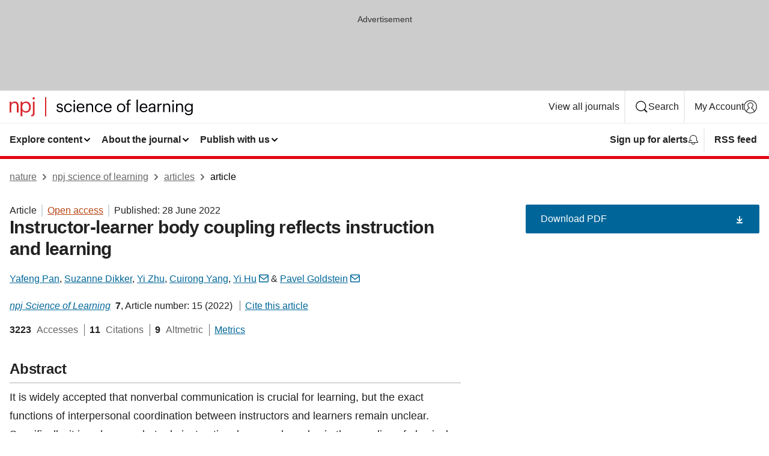

--- FILE ---
content_type: text/html; charset="UTF-8"
request_url: https://www.nature.com/articles/s41539-022-00131-0?error=cookies_not_supported
body_size: 129632
content:
<!DOCTYPE html>
<html lang="en" class="grade-c">
<head>
    <title>Instructor-learner body coupling reflects instruction and learning | npj Science of Learning</title>
    
        
<link rel="alternate" type="application/rss+xml" href="https://www.nature.com/npjscilearn.rss"/>


    

<link rel="preconnect" href="https://cmp.nature.com" crossorigin>

<meta http-equiv="X-UA-Compatible" content="IE=edge">
<meta name="applicable-device" content="pc,mobile">
<meta name="viewport" content="width=device-width,initial-scale=1.0,maximum-scale=5,user-scalable=yes">
<meta name="360-site-verification" content="5a2dc4ab3fcb9b0393241ffbbb490480" />

<script data-test="dataLayer">
    window.dataLayer = [{"content":{"category":{"contentType":"article","legacy":{"webtrendsPrimaryArticleType":"research","webtrendsSubjectTerms":"education;human-behaviour","webtrendsContentCategory":null,"webtrendsContentCollection":null,"webtrendsContentGroup":"npj Science of Learning","webtrendsContentGroupType":null,"webtrendsContentSubGroup":"Article","status":null}},"article":{"doi":"10.1038/s41539-022-00131-0"},"attributes":{"cms":null,"deliveryPlatform":"oscar","copyright":{"open":true,"legacy":{"webtrendsLicenceType":"http://creativecommons.org/licenses/by/4.0/"}}},"contentInfo":{"authors":["Yafeng Pan","Suzanne Dikker","Yi Zhu","Cuirong Yang","Yi Hu","Pavel Goldstein"],"publishedAt":1656374400,"publishedAtString":"2022-06-28","title":"Instructor-learner body coupling reflects instruction and learning","legacy":null,"publishedAtTime":null,"documentType":"aplusplus","subjects":"Education,Human behaviour"},"journal":{"pcode":"npjscilearn","title":"npj science of learning","volume":"7","issue":"1","id":41539,"publishingModel":"Open Access"},"authorization":{"status":true},"features":[{"name":"furtherReadingSection","present":true}],"collection":null},"page":{"category":{"pageType":"article"},"attributes":{"template":"mosaic","featureFlags":[{"name":"download-collection-test","active":false},{"name":"download-issue-test","active":false},{"name":"nature-onwards-journey","active":false}],"testGroup":null},"search":null},"privacy":{},"version":"1.0.0","product":null,"session":null,"user":null,"backHalfContent":true,"country":"US","hasBody":true,"uneditedManuscript":false,"twitterId":["o3xnx","o43y9","o3ef7"],"baiduId":"d38bce82bcb44717ccc29a90c4b781ea","japan":false}];
    window.dataLayer.push({
        ga4MeasurementId: 'G-ERRNTNZ807',
        ga360TrackingId: 'UA-71668177-1',
        twitterId: ['3xnx', 'o43y9', 'o3ef7'],
        baiduId: 'd38bce82bcb44717ccc29a90c4b781ea',
        ga4ServerUrl: 'https://collect.nature.com',
        imprint: 'nature'
    });
</script>

<script>
    (function(w, d) {
        w.config = w.config || {};
        w.config.mustardcut = false;

        
        if (w.matchMedia && w.matchMedia('only print, only all and (prefers-color-scheme: no-preference), only all and (prefers-color-scheme: light), only all and (prefers-color-scheme: dark)').matches) {
            w.config.mustardcut = true;
            d.classList.add('js');
            d.classList.remove('grade-c');
            d.classList.remove('no-js');
        }
    })(window, document.documentElement);
</script>
 



     
    
    
        
    
    <style>@media only print, only all and (prefers-color-scheme: no-preference), only all and (prefers-color-scheme: light), only all and (prefers-color-scheme: dark) {  .c-card--major .c-card__title,.u-h1,.u-h2,h1,h2,h2.app-access-wall__title{font-family:-apple-system,BlinkMacSystemFont,Segoe UI,Roboto,Oxygen-Sans,Ubuntu,Cantarell,Helvetica Neue,sans-serif;font-weight:700}.c-article-editorial-summary__container .c-article-editorial-summary__article-title,.c-card__title,.c-reading-companion__figure-title,.u-h3,.u-h4,h3,h4,h5,h6{letter-spacing:-.0117156rem}html{line-height:1.15;text-size-adjust:100%;box-sizing:border-box;font-size:100%;height:100%;overflow-y:scroll}body{background:#eee;color:#222;font-family:-apple-system,BlinkMacSystemFont,Segoe UI,Roboto,Oxygen-Sans,Ubuntu,Cantarell,Helvetica Neue,sans-serif;font-size:1.125rem;line-height:1.76;margin:0;min-height:100%}details,main{display:block}h1{font-size:2em;margin:.67em 0}a,sup{vertical-align:baseline}a{background-color:transparent;color:#069;overflow-wrap:break-word;text-decoration:underline;text-decoration-skip-ink:auto;word-break:break-word}b{font-weight:bolder}sup{font-size:75%;line-height:0;position:relative;top:-.5em}img{border:0;height:auto;max-width:100%;vertical-align:middle}button,input,select{font-family:inherit;font-size:100%;line-height:1.15;margin:0}button,input{overflow:visible}button,select{text-transform:none}[type=submit],button{-webkit-appearance:button}[type=checkbox]{box-sizing:border-box;padding:0}summary{display:list-item}[hidden]{display:none}button{border-radius:0;cursor:pointer}h1{font-size:2rem;font-weight:700;letter-spacing:-.0390625rem;line-height:2.25rem}.c-card--major .c-card__title,.u-h1,.u-h2,button,h1,h2,h2.app-access-wall__title{font-family:-apple-system,BlinkMacSystemFont,Segoe UI,Roboto,Oxygen-Sans,Ubuntu,Cantarell,Helvetica Neue,sans-serif}.c-card--major .c-card__title,.u-h2,h2{font-size:1.5rem;font-weight:700;letter-spacing:-.0117156rem;line-height:1.6rem}.u-h3{letter-spacing:-.0117156rem}.c-article-editorial-summary__container .c-article-editorial-summary__article-title,.c-card__title,.c-reading-companion__figure-title,.u-h3,.u-h4,h3,h4,h5,h6{font-family:-apple-system,BlinkMacSystemFont,Segoe UI,Roboto,Oxygen-Sans,Ubuntu,Cantarell,Helvetica Neue,sans-serif;font-size:1.25rem;font-weight:700;line-height:1.4rem}.c-article-editorial-summary__container .c-article-editorial-summary__article-title,.c-reading-companion__figure-title,.u-h4,h3,h4,h5,h6{letter-spacing:-.0117156rem}.c-reading-companion__figure-title,.u-h4{font-size:1.125rem}input+label{padding-left:.5em}nav ol,nav ul{list-style:none none}p:empty{display:none}.c-nature-box{background-color:#fff;border:1px solid #d5d5d5;border-radius:2px;box-shadow:0 0 5px 0 rgba(51,51,51,.1);line-height:1.3;margin-bottom:24px;padding:16px 16px 3px}.c-nature-box__text{font-size:1rem;margin-bottom:16px}.c-nature-box--access-to-pdf{display:none}@media only screen and (min-width:1024px){.c-nature-box--mobile{display:none}}.c-nature-box .c-pdf-download{margin-bottom:16px!important}.c-nature-box svg+.c-article__button-text{margin-left:8px}.c-nature-box--version{background-color:#eee}.c-nature-box__wrapper{transform:translateZ(0)}.c-nature-box__wrapper--placeholder{min-height:165px}.sans-serif{font-family:-apple-system,BlinkMacSystemFont,Segoe UI,Roboto,Oxygen-Sans,Ubuntu,Cantarell,Helvetica Neue,sans-serif}.article-page{background:#fff}p{overflow-wrap:break-word;word-break:break-word}.c-article-header{font-family:-apple-system,BlinkMacSystemFont,Segoe UI,Roboto,Oxygen-Sans,Ubuntu,Cantarell,Helvetica Neue,sans-serif;margin-bottom:40px}.c-article-identifiers{color:#6f6f6f;display:flex;flex-wrap:wrap;font-size:1rem;line-height:1.3;list-style:none;padding:0}.c-article-identifiers__item{list-style:none;margin-right:8px;padding-right:8px}.c-article-identifiers__item:last-child{margin-right:0;padding-right:0}.c-article-title{font-size:1.5rem;line-height:1.25;margin:0 0 16px}@media only screen and (min-width:768px){.c-article-title{font-size:1.875rem;line-height:1.2}}.c-article-author-list{display:inline;font-size:1rem;list-style:none;margin:0 8px 0 0;padding:0;width:100%}.c-article-author-list__item{display:inline;padding-right:0}.c-article-author-list svg{margin-left:4px}.c-article-author-list__show-more{display:none;margin-right:4px}.c-article-author-list__button,.js .c-article-author-list__item--hide,.js .c-article-author-list__show-more{display:none}.js .c-article-author-list--long .c-article-author-list__show-more,.js .c-article-author-list--long+.c-article-author-list__button{display:inline}@media only screen and (max-width:539px){.js .c-article-author-list__item--hide-small-screen{display:none}.js .c-article-author-list--short .c-article-author-list__show-more,.js .c-article-author-list--short+.c-article-author-list__button{display:inline}}#uptodate-client,.js .c-article-author-list--expanded .c-article-author-list__show-more{display:none!important}.js .c-article-author-list--expanded .c-article-author-list__item--hide-small-screen{display:inline!important}.c-article-author-list__button,.c-button-author-list{background:#ebf1f5;border:4px solid #ebf1f5;border-radius:20px;color:#666;font-size:.875rem;line-height:1.4;padding:2px 11px 2px 8px;text-decoration:none}.c-article-author-list__button svg,.c-button-author-list svg{margin:1px 4px 0 0}.c-article-author-list__button:hover,.c-button-author-list:hover{background:#069;border-color:transparent;color:#fff}.c-article-info-details{font-size:1rem;margin-bottom:8px;margin-top:16px}.c-article-info-details__cite-as{border-left:1px solid #6f6f6f;margin-left:8px;padding-left:8px}.c-article-metrics-bar{display:flex;flex-wrap:wrap;font-size:1rem;line-height:1.3}.c-article-metrics-bar__wrapper{margin:16px 0}.c-article-metrics-bar__item{align-items:baseline;border-right:1px solid #6f6f6f;margin-right:8px}.c-article-metrics-bar__item:last-child{border-right:0}.c-article-metrics-bar__count{font-weight:700;margin:0}.c-article-metrics-bar__label{color:#626262;font-style:normal;font-weight:400;margin:0 10px 0 5px}.c-article-metrics-bar__details{margin:0}.c-article-main-column{font-family:-apple-system,BlinkMacSystemFont,Segoe UI,Roboto,Oxygen-Sans,Ubuntu,Cantarell,Helvetica Neue,sans-serif;margin-right:8.6%;width:60.2%}@media only screen and (max-width:1023px){.c-article-main-column{margin-right:0;width:100%}}.c-article-extras{float:left;font-family:-apple-system,BlinkMacSystemFont,Segoe UI,Roboto,Oxygen-Sans,Ubuntu,Cantarell,Helvetica Neue,sans-serif;width:31.2%}@media only screen and (max-width:1023px){.c-article-extras{display:none}}.c-article-associated-content__container .c-article-associated-content__title,.c-article-section__title{border-bottom:2px solid #d5d5d5;font-size:1.25rem;margin:0;padding-bottom:8px}@media only screen and (min-width:768px){.c-article-associated-content__container .c-article-associated-content__title,.c-article-section__title{font-size:1.5rem;line-height:1.24}}.c-article-associated-content__container .c-article-associated-content__title{margin-bottom:8px}.c-article-body p{margin-bottom:24px;margin-top:0}.c-article-section{clear:both}.c-article-section__content{margin-bottom:40px;padding-top:8px}@media only screen and (max-width:1023px){.c-article-section__content{padding-left:0}}.c-article-authors-search{margin-bottom:24px;margin-top:0}.c-article-authors-search__item,.c-article-authors-search__title{font-family:-apple-system,BlinkMacSystemFont,Segoe UI,Roboto,Oxygen-Sans,Ubuntu,Cantarell,Helvetica Neue,sans-serif}.c-article-authors-search__title{color:#626262;font-size:1.05rem;font-weight:700;margin:0;padding:0}.c-article-authors-search__item{font-size:1rem}.c-article-authors-search__text{margin:0}.c-code-block{border:1px solid #fff;font-family:monospace;margin:0 0 24px;padding:20px}.c-code-block__heading{font-weight:400;margin-bottom:16px}.c-code-block__line{display:block;overflow-wrap:break-word;white-space:pre-wrap}.c-article-share-box__no-sharelink-info{font-size:.813rem;font-weight:700;margin-bottom:24px;padding-top:4px}.c-article-share-box__only-read-input{border:1px solid #d5d5d5;box-sizing:content-box;display:inline-block;font-size:.875rem;font-weight:700;height:24px;margin-bottom:8px;padding:8px 10px}.c-article-share-box__button--link-like{background-color:transparent;border:0;color:#069;cursor:pointer;font-size:.875rem;margin-bottom:8px;margin-left:10px}.c-article-editorial-summary__container{font-family:-apple-system,BlinkMacSystemFont,Segoe UI,Roboto,Oxygen-Sans,Ubuntu,Cantarell,Helvetica Neue,sans-serif;font-size:1rem}.c-article-editorial-summary__container .c-article-editorial-summary__content p:last-child{margin-bottom:0}.c-article-editorial-summary__container .c-article-editorial-summary__content--less{max-height:9.5rem;overflow:hidden}.c-article-editorial-summary__container .c-article-editorial-summary__button{background-color:#fff;border:0;color:#069;font-size:.875rem;margin-bottom:16px}.c-article-editorial-summary__container .c-article-editorial-summary__button.active,.c-article-editorial-summary__container .c-article-editorial-summary__button.hover,.c-article-editorial-summary__container .c-article-editorial-summary__button:active,.c-article-editorial-summary__container .c-article-editorial-summary__button:hover{text-decoration:underline;text-decoration-skip-ink:auto}.c-article-associated-content__container .c-article-associated-content__collection-label{font-size:.875rem;line-height:1.4}.c-article-associated-content__container .c-article-associated-content__collection-title{line-height:1.3}.c-reading-companion{clear:both;min-height:389px}.c-reading-companion__sticky{max-width:389px}.c-reading-companion__scroll-pane{margin:0;min-height:200px;overflow:hidden auto}.c-reading-companion__tabs{display:flex;flex-flow:row nowrap;font-size:1rem;list-style:none;margin:0 0 8px;padding:0}.c-reading-companion__tabs>li{flex-grow:1}.c-reading-companion__tab{background-color:#eee;border:1px solid #d5d5d5;border-image:initial;border-left-width:0;color:#0067c5;font-size:1rem;padding:8px 8px 8px 15px;text-align:left;width:100%}.c-reading-companion__tabs li:first-child .c-reading-companion__tab{border-left-width:1px}.c-reading-companion__tab--active{background-color:#fff;border-bottom:1px solid #fff;color:#222;font-weight:700}.c-reading-companion__sections-list{list-style:none;padding:0}.c-reading-companion__figures-list,.c-reading-companion__references-list{list-style:none;min-height:389px;padding:0}.c-reading-companion__sections-list{margin:0 0 8px;min-height:50px}.c-reading-companion__section-item{font-size:1rem;padding:0}.c-reading-companion__section-item a{display:block;line-height:1.5;overflow:hidden;padding:8px 0 8px 16px;text-overflow:ellipsis;white-space:nowrap}.c-reading-companion__figure-item{border-top:1px solid #d5d5d5;font-size:1rem;padding:16px 8px 16px 0}.c-reading-companion__figure-item:first-child{border-top:none;padding-top:8px}.c-reading-companion__reference-item{border-top:1px solid #d5d5d5;font-size:1rem;padding:8px 8px 8px 16px}.c-reading-companion__reference-item:first-child{border-top:none}.c-reading-companion__reference-item a{word-break:break-word}.c-reading-companion__reference-citation{display:inline}.c-reading-companion__reference-links{font-size:.813rem;font-weight:700;list-style:none;margin:8px 0 0;padding:0;text-align:right}.c-reading-companion__reference-links>a{display:inline-block;padding-left:8px}.c-reading-companion__reference-links>a:first-child{display:inline-block;padding-left:0}.c-reading-companion__figure-title{display:block;margin:0 0 8px}.c-reading-companion__figure-links{display:flex;justify-content:space-between;margin:8px 0 0}.c-reading-companion__figure-links>a{align-items:center;display:flex}.c-reading-companion__figure-full-link svg{height:.8em;margin-left:2px}.c-reading-companion__panel{border-top:none;display:none;margin-top:0;padding-top:0}.c-cod,.c-reading-companion__panel--active{display:block}.c-cod{font-size:1rem;width:100%}.c-cod__form{background:#ebf0f3}.c-cod__prompt{font-size:1.125rem;line-height:1.3;margin:0 0 24px}.c-cod__label{display:block;margin:0 0 4px}.c-cod__row{display:flex;margin:0 0 16px}.c-cod__row:last-child{margin:0}.c-cod__input{border:1px solid #d5d5d5;border-radius:2px;flex:1 1 auto;margin:0;padding:13px}.c-cod__input--submit{background-color:#069;border:1px solid #069;color:#fff;flex-shrink:1;margin-left:8px;transition:background-color .2s ease-out 0s,color .2s ease-out 0s}.c-cod__input--submit-single{flex-basis:100%;flex-shrink:0;margin:0}.c-cod__input--submit:focus,.c-cod__input--submit:hover{background-color:#fff;color:#069}.c-pdf-download__link .u-icon{padding-top:2px}.c-pdf-download{display:flex;margin-bottom:24px;max-height:48px}@media only screen and (min-width:540px){.c-pdf-download{max-height:none}}@media only screen and (min-width:1024px){.c-pdf-download{max-height:48px}}.c-pdf-download__link{display:flex;flex:1 1 0%}.c-pdf-download__link:hover{text-decoration:none}.c-pdf-download__text{padding-right:4px}@media only screen and (max-width:539px){.c-pdf-download__text{text-transform:capitalize}}@media only screen and (min-width:540px){.c-pdf-download__text{padding-right:8px}}.c-context-bar--sticky .c-pdf-download{display:block;margin-bottom:0;white-space:nowrap}@media only screen and (max-width:539px){.c-pdf-download .u-sticky-visually-hidden{border:0;clip:rect(0,0,0,0);height:1px;margin:-100%;overflow:hidden;padding:0;position:absolute!important;width:1px}}.c-pdf-container{display:flex;justify-content:flex-end}@media only screen and (max-width:539px){.c-pdf-container .c-pdf-download{display:flex;flex-basis:100%}}.c-pdf-container .c-pdf-download+.c-pdf-download{margin-left:16px}.c-article-extras .c-pdf-container .c-pdf-download{width:100%}.c-article-extras .c-pdf-container .c-pdf-download+.c-pdf-download{margin-left:0}@media only screen and (min-width:540px){.c-context-bar--sticky .c-pdf-download__link{align-items:center;flex:1 1 183px}}@media only screen and (max-width:320px){.c-context-bar--sticky .c-pdf-download__link{padding:16px}}.article-page--commercial .c-article-main-column .c-pdf-button__container .c-pdf-download{display:none}@media only screen and (max-width:1023px){.article-page--commercial .c-article-main-column .c-pdf-button__container .c-pdf-download{display:block}}.c-recommendations-column-switch .c-meta{margin-top:auto}.c-context-bar{box-shadow:0 0 10px 0 rgba(51,51,51,.2);position:relative;width:100%}.c-context-bar__container{margin:0 auto;max-width:1280px;padding:0 16px}.c-context-bar__title{display:none}.app-researcher-popup__link.hover,.app-researcher-popup__link.visited,.app-researcher-popup__link:hover,.app-researcher-popup__link:visited,.c-article-metrics__heading a,.c-article-metrics__posts .c-card__title a{color:inherit}.c-article-authors-search__list{align-items:center;display:flex;flex-wrap:wrap;gap:16px 16px;justify-content:center}@media only screen and (min-width:320px){.c-article-authors-search__list{justify-content:normal}}.c-article-authors-search__text{align-items:center;display:flex;flex-flow:column wrap;font-size:14px;justify-content:center}@media only screen and (min-width:320px){.c-article-authors-search__text{flex-direction:row;font-size:16px}}.c-article-authors-search__links-text{font-weight:700;margin-right:8px;text-align:center}@media only screen and (min-width:320px){.c-article-authors-search__links-text{text-align:left}}.c-article-authors-search__list-item--left{flex:1 1 100%}@media only screen and (min-width:320px){.c-article-authors-search__list-item--left{flex-basis:auto}}.c-article-authors-search__list-item--right{flex:1 1 auto}.c-article-identifiers{margin:0}.c-article-identifiers__item{border-right:2px solid #cedbe0;color:#222;font-size:14px}@media only screen and (min-width:320px){.c-article-identifiers__item{font-size:16px}}.c-article-identifiers__item:last-child{border-right:none}.c-article-metrics__posts .c-card__title{font-size:1.05rem}.c-article-metrics__posts .c-card__title+span{color:#6f6f6f;font-size:1rem}.app-author-list{color:#222;font-family:-apple-system,BlinkMacSystemFont,Segoe UI,Roboto,Oxygen-Sans,Ubuntu,Cantarell,Helvetica Neue,sans-serif;font-size:1rem;line-height:1.4;list-style:none;margin:0;padding:0}.app-author-list>li,.c-breadcrumbs>li,.c-footer__links>li,.js .app-author-list,.u-list-comma-separated>li,.u-list-inline>li{display:inline}.app-author-list>li:not(:first-child):not(:last-child):before{content:", "}.app-author-list>li:not(:only-child):last-child:before{content:" & "}.app-author-list--compact{font-size:.875rem;line-height:1.4}.app-author-list--truncated>li:not(:only-child):last-child:before{content:" ... "}.js .app-author-list__hide{display:none;visibility:hidden}.js .app-author-list__hide:first-child+*{margin-block-start:0}.c-ad{text-align:center}@media only screen and (min-width:320px){.c-ad{padding:8px}}.c-ad--728x90{background-color:#ccc;display:none}.c-ad--728x90 .c-ad__inner{min-height:calc(1.5em + 94px)}@media only screen and (min-width:768px){.js .c-ad--728x90{display:none}.js .u-show-following-ad+.c-ad--728x90{display:block}}.c-ad__label{color:#333;font-weight:400;line-height:1.5;margin-bottom:4px}.c-ad__label,.c-meta{font-family:-apple-system,BlinkMacSystemFont,Segoe UI,Roboto,Oxygen-Sans,Ubuntu,Cantarell,Helvetica Neue,sans-serif;font-size:.875rem}.c-meta{color:inherit;line-height:1.4;list-style:none;margin:0;padding:0}.c-meta--large{font-size:1rem}.c-meta--large .c-meta__item{margin-bottom:8px}.c-meta__item{display:inline-block;margin-bottom:4px}.c-meta__item:not(:last-child){border-right:1px solid #d5d5d5;margin-right:4px;padding-right:4px}@media only screen and (max-width:539px){.c-meta__item--block-sm-max{display:block}.c-meta__item--block-sm-max:not(:last-child){border-right:none;margin-right:0;padding-right:0}}@media only screen and (min-width:1024px){.c-meta__item--block-at-lg{display:block}.c-meta__item--block-at-lg:not(:last-child){border-right:none;margin-right:0;padding-right:0}}.c-meta__type{font-weight:700;text-transform:none}.c-skip-link{background:#069;bottom:auto;color:#fff;font-family:-apple-system,BlinkMacSystemFont,Segoe UI,Roboto,Oxygen-Sans,Ubuntu,Cantarell,Helvetica Neue,sans-serif;font-size:.875rem;padding:8px;position:absolute;text-align:center;transform:translateY(-100%);z-index:9999}@media (prefers-reduced-motion:reduce){.c-skip-link{transition:top .3s ease-in-out 0s}}@media print{.c-skip-link{display:none}}.c-skip-link:link{color:#fff}.c-status-message{align-items:center;box-sizing:border-box;display:flex;font-family:-apple-system,BlinkMacSystemFont,Segoe UI,Roboto,Oxygen-Sans,Ubuntu,Cantarell,Helvetica Neue,sans-serif;font-size:1rem;position:relative;width:100%}.c-card__summary>p:last-child,.c-status-message :last-child{margin-bottom:0}.c-status-message--boxed{background-color:#fff;border:1px solid #eee;border-radius:2px;line-height:1.4;padding:16px}.c-status-message__heading{font-family:-apple-system,BlinkMacSystemFont,Segoe UI,Roboto,Oxygen-Sans,Ubuntu,Cantarell,Helvetica Neue,sans-serif;font-size:1rem;font-weight:700}.c-status-message__icon{fill:currentcolor;display:inline-block;flex:0 0 auto;height:1.5em;margin-right:8px;transform:translate(0);vertical-align:text-top;width:1.5em}.c-status-message__icon--top{align-self:flex-start}.c-status-message--info .c-status-message__icon{color:#003f8d}.c-status-message--boxed.c-status-message--info{border-bottom:4px solid #003f8d}.c-status-message--error .c-status-message__icon{color:#c40606}.c-status-message--boxed.c-status-message--error{border-bottom:4px solid #c40606}.c-status-message--success .c-status-message__icon{color:#00b8b0}.c-status-message--boxed.c-status-message--success{border-bottom:4px solid #00b8b0}.c-status-message--warning .c-status-message__icon{color:#edbc53}.c-status-message--boxed.c-status-message--warning{border-bottom:4px solid #edbc53}.c-breadcrumbs{color:#000;font-family:-apple-system,BlinkMacSystemFont,Segoe UI,Roboto,Oxygen-Sans,Ubuntu,Cantarell,Helvetica Neue,sans-serif;font-size:1rem;list-style:none;margin:0;padding:0}.c-breadcrumbs__link{color:#666}svg.c-breadcrumbs__chevron{margin:4px 4px 0;fill:#888;height:10px;width:10px}@media only screen and (max-width:539px){.c-breadcrumbs .c-breadcrumbs__item{display:none}.c-breadcrumbs .c-breadcrumbs__item:last-child,.c-breadcrumbs .c-breadcrumbs__item:nth-last-child(2){display:inline}}.c-card{background-color:transparent;border:0;box-shadow:none;display:flex;flex-direction:column;font-size:14px;min-width:0;overflow:hidden;padding:0;position:relative}.c-card--no-shape{background:0 0;border:0;box-shadow:none}.c-card__image{display:flex;justify-content:center;overflow:hidden;padding-bottom:56.25%;position:relative}@supports (aspect-ratio:1/1){.c-card__image{padding-bottom:0}}.c-card__image img{left:0;min-height:100%;min-width:100%;position:absolute}@supports ((-o-object-fit:cover) or (object-fit:cover)){.c-card__image img{height:100%;object-fit:cover;width:100%}}.c-card__body{flex:1 1 auto;padding:16px}.c-card--no-shape .c-card__body{padding:0}.c-card--no-shape .c-card__body:not(:first-child){padding-top:16px}.c-card__title{letter-spacing:-.01875rem;margin-bottom:8px;margin-top:0}[lang=de] .c-card__title{hyphens:auto}.c-card__summary{line-height:1.4}.c-card__summary>p{margin-bottom:5px}.c-card__summary a{text-decoration:underline}.c-card__link:not(.c-card__link--no-block-link):before{bottom:0;content:"";left:0;position:absolute;right:0;top:0}.c-card--flush .c-card__body{padding:0}.c-card--major{font-size:1rem}.c-card--dark{background-color:#29303c;border-width:0;color:#e3e4e5}.c-card--dark .c-card__title{color:#fff}.c-card--dark .c-card__link,.c-card--dark .c-card__summary a{color:inherit}.c-header{background-color:#fff;border-bottom:5px solid #000;font-size:1rem;line-height:1.4;margin-bottom:16px}.c-header__row{padding:0;position:relative}.c-header__row:not(:last-child){border-bottom:1px solid #eee}.c-header__split{align-items:center;display:flex;justify-content:space-between}.c-header__logo-container{flex:1 1 0px;line-height:0;margin:8px 24px 8px 0}.c-header__logo{transform:translateZ(0)}.c-header__logo img{max-height:32px}.c-header__container{margin:0 auto;max-width:1280px}.c-header__menu{align-items:center;display:flex;flex:0 1 auto;flex-wrap:wrap;font-weight:700;gap:8px 8px;line-height:1.4;list-style:none;margin:0 -4px;padding:0}@media print{.c-header__menu{display:none}}@media only screen and (max-width:1023px){.c-header__menu--hide-lg-max{display:none;visibility:hidden}}.c-header__menu--global{font-weight:400;justify-content:flex-end}.c-header__menu--global svg{display:none;visibility:hidden}.c-header__menu--global svg:first-child+*{margin-block-start:0}@media only screen and (min-width:540px){.c-header__menu--global svg{display:block;visibility:visible}}.c-header__menu--journal{font-size:.875rem;margin:8px 0 8px -8px}@media only screen and (min-width:540px){.c-header__menu--journal{flex-wrap:nowrap;font-size:1rem}}.c-header__item{padding-bottom:0;padding-top:0;position:static}.c-header__item--pipe{border-left:2px solid #eee;padding-left:8px}.c-header__item--padding{padding-bottom:8px;padding-top:8px}@media only screen and (min-width:540px){.c-header__item--dropdown-menu{position:relative}}@media only screen and (min-width:1024px){.c-header__item--hide-lg{display:none;visibility:hidden}}@media only screen and (max-width:767px){.c-header__item--hide-md-max{display:none;visibility:hidden}.c-header__item--hide-md-max:first-child+*{margin-block-start:0}}.c-header__link{align-items:center;color:inherit;display:inline-flex;gap:4px 4px;padding:8px;white-space:nowrap}.c-header__link svg{transition-duration:.2s}.c-header__show-text{display:none;visibility:hidden}.has-tethered .c-header__heading--js-hide:first-child+*{margin-block-start:0}@media only screen and (min-width:540px){.c-header__show-text{display:inline;visibility:visible}}.c-header__show-text-sm{display:inline;visibility:visible}@media only screen and (min-width:540px){.c-header__show-text-sm{display:none;visibility:hidden}.c-header__show-text-sm:first-child+*{margin-block-start:0}}.c-header__dropdown{background-color:#000;border-bottom:1px solid #2f2f2f;color:#eee;font-size:.875rem;line-height:1.2;padding:16px 0}@media print{.c-header__dropdown{display:none}}.c-header__heading{display:inline-block;font-family:-apple-system,BlinkMacSystemFont,Segoe UI,Roboto,Oxygen-Sans,Ubuntu,Cantarell,Helvetica Neue,sans-serif;font-size:1.25rem;font-weight:400;line-height:1.4;margin-bottom:8px}.c-header__heading--keyline{border-top:1px solid;border-color:#2f2f2f;margin-top:16px;padding-top:16px;width:100%}.c-header__list{display:flex;flex-wrap:wrap;gap:0 16px;list-style:none;margin:0 -8px}.c-header__flush{margin:0 -8px}.c-header__visually-hidden{border:0;clip:rect(0,0,0,0);height:1px;margin:-100%;overflow:hidden;padding:0;position:absolute!important;width:1px}.c-header__search-form{margin-bottom:8px}.c-header__search-layout{display:flex;flex-wrap:wrap;gap:16px 16px}.c-header__search-layout>:first-child{flex:999 1 auto}.c-header__search-layout>*{flex:1 1 auto}.c-header__search-layout--max-width{max-width:720px}.c-header__search-button{align-items:center;background-color:transparent;background-image:none;border:1px solid #fff;border-radius:2px;color:#fff;cursor:pointer;display:flex;font-family:sans-serif;font-size:1rem;justify-content:center;line-height:1.15;margin:0;padding:8px 16px;position:relative;text-decoration:none;transition:all .25s ease 0s,color .25s ease 0s,border-color .25s ease 0s;width:100%}.c-header__input,.c-header__select{border:1px solid;border-radius:3px;box-sizing:border-box;font-size:1rem;padding:8px 16px;width:100%}.c-header__select{-webkit-appearance:none;background-image:url("data:image/svg+xml,%3Csvg height='16' viewBox='0 0 16 16' width='16' xmlns='http://www.w3.org/2000/svg'%3E%3Cpath d='m5.58578644 3-3.29289322-3.29289322c-.39052429-.39052429-.39052429-1.02368927 0-1.41421356s1.02368927-.39052429 1.41421356 0l4 4c.39052429.39052429.39052429 1.02368927 0 1.41421356l-4 4c-.39052429.39052429-1.02368927.39052429-1.41421356 0s-.39052429-1.02368927 0-1.41421356z' fill='%23333' fill-rule='evenodd' transform='matrix(0 1 -1 0 11 3)'/%3E%3C/svg%3E");background-position:right .7em top 50%;background-repeat:no-repeat;background-size:1em;box-shadow:0 1px 0 1px rgba(0,0,0,.04);display:block;margin:0;max-width:100%;min-width:150px}@media only screen and (min-width:540px){.c-header__menu--journal .c-header__item--dropdown-menu:last-child .c-header__dropdown.has-tethered{left:auto;right:0}}@media only screen and (min-width:768px){.c-header__menu--journal .c-header__item--dropdown-menu:last-child .c-header__dropdown.has-tethered{left:0;right:auto}}.c-header__dropdown.has-tethered{border-bottom:0;border-radius:0 0 2px 2px;left:0;position:absolute;top:100%;transform:translateY(5px);width:100%;z-index:1}@media only screen and (min-width:540px){.c-header__dropdown.has-tethered{transform:translateY(8px);width:auto}}@media only screen and (min-width:768px){.c-header__dropdown.has-tethered{min-width:225px}}.c-header__dropdown--full-width.has-tethered{padding:32px 0 24px;transform:none;width:100%}.has-tethered .c-header__heading--js-hide{display:none;visibility:hidden}.has-tethered .c-header__list--js-stack{flex-direction:column}.has-tethered .c-header__item--keyline,.has-tethered .c-header__list~.c-header__list .c-header__item:first-child{border-top:1px solid #d5d5d5;margin-top:8px;padding-top:8px}.c-header__item--snid-account-widget{display:flex}.c-header__container{padding:0 4px}.c-header__list{padding:0 12px}.c-header__menu .c-header__link{font-size:14px}.c-header__item--snid-account-widget .c-header__link{padding:8px}.c-header__menu--journal{margin-left:0}@media only screen and (min-width:540px){.c-header__container{padding:0 16px}.c-header__menu--journal{margin-left:-8px}.c-header__menu .c-header__link{font-size:16px}.c-header__link--search{gap:13px 13px}}.u-button{align-items:center;background-color:transparent;background-image:none;border-radius:2px;cursor:pointer;display:inline-flex;font-family:sans-serif;font-size:1rem;justify-content:center;line-height:1.3;margin:0;padding:8px;position:relative;text-decoration:none;transition:all .25s ease 0s,color .25s ease 0s,border-color .25s ease 0s;width:auto}.u-button svg,.u-button--primary svg{fill:currentcolor}.u-button{border:1px solid #069;color:#069}.u-button--primary{background-color:#069;background-image:none;border:1px solid #069;color:#fff}.u-button--full-width{display:flex;width:100%}.u-display-none{display:none}.js .u-js-hide,.u-hide{display:none;visibility:hidden}.u-hide:first-child+*{margin-block-start:0}.u-visually-hidden{border:0;clip:rect(0,0,0,0);height:1px;margin:-100%;overflow:hidden;padding:0;position:absolute!important;width:1px}@media print{.u-hide-print{display:none}}@media only screen and (min-width:1024px){.u-hide-at-lg{display:none;visibility:hidden}.u-hide-at-lg:first-child+*{margin-block-start:0}}.u-clearfix:after,.u-clearfix:before{content:"";display:table}.u-clearfix:after{clear:both}.u-color-open-access{color:#b74616}.u-float-left{float:left}.u-icon{fill:currentcolor;display:inline-block;height:1em;transform:translate(0);vertical-align:text-top;width:1em}.u-full-height{height:100%}.u-link-inherit{color:inherit}.u-list-reset{list-style:none;margin:0;padding:0}.u-text-bold{font-weight:700}.u-container{margin:0 auto;max-width:1280px;padding:0 16px}.u-justify-content-space-between{justify-content:space-between}.u-mt-32{margin-top:32px}.u-mb-8{margin-bottom:8px}.u-mb-16{margin-bottom:16px}.u-mb-24{margin-bottom:24px}.u-mb-32{margin-bottom:32px}.u-mb-48{margin-bottom:48px}.u-pa-16{padding:16px}html *,html :after,html :before{box-sizing:inherit}.c-article-section__title,.c-article-title{font-weight:700}.c-card__title{line-height:1.4em}.c-article__button{background-color:#069;border:1px solid #069;border-radius:2px;color:#fff;display:flex;font-family:-apple-system,BlinkMacSystemFont,Segoe UI,Roboto,Oxygen-Sans,Ubuntu,Cantarell,Helvetica Neue,sans-serif;font-size:.875rem;line-height:1.4;margin-bottom:16px;padding:13px;transition:background-color .2s ease-out 0s,color .2s ease-out 0s}.c-article__button,.c-article__button:hover{text-decoration:none}.c-article__button--inverted,.c-article__button:hover{background-color:#fff;color:#069}.c-article__button--inverted:hover{background-color:#069;color:#fff}.c-header__link{text-decoration:inherit}.grade-c-hide{display:block}.c-pdf-download__link{padding:13px 24px} } </style>




    
        <link data-test="critical-css-handler" data-inline-css-source="critical-css" rel="stylesheet" href="/static/css/enhanced-article-49525facc3.css" media="print" onload="this.media='only print, only all and (prefers-color-scheme: no-preference), only all and (prefers-color-scheme: light), only all and (prefers-color-scheme: dark)';this.onload=null">
    
    <noscript>
        <link rel="stylesheet" type="text/css" href="/static/css/enhanced-article-49525facc3.css" media="only print, only all and (prefers-color-scheme: no-preference), only all and (prefers-color-scheme: light), only all and (prefers-color-scheme: dark)">
    </noscript>

<link rel="stylesheet" type="text/css" href="/static/css/article-print-fb7cb72232.css" media="print">
    



<link rel="apple-touch-icon" sizes="180x180" href=/static/images/favicons/nature/apple-touch-icon-f39cb19454.png>
<link rel="icon" type="image/png" sizes="48x48" href=/static/images/favicons/nature/favicon-48x48-b52890008c.png>
<link rel="icon" type="image/png" sizes="32x32" href=/static/images/favicons/nature/favicon-32x32-3fe59ece92.png>
<link rel="icon" type="image/png" sizes="16x16" href=/static/images/favicons/nature/favicon-16x16-951651ab72.png>
<link rel="manifest" href=/static/manifest.json crossorigin="use-credentials">
<link rel="mask-icon" href=/static/images/favicons/nature/safari-pinned-tab-69bff48fe6.svg color="#000000">
<link rel="shortcut icon" href=/static/images/favicons/nature/favicon.ico>
<meta name="msapplication-TileColor" content="#000000">
<meta name="msapplication-config" content=/static/browserconfig.xml>
<meta name="theme-color" content="#000000">
<meta name="application-name" content="Nature">


<script>
    (function () {
        if ( typeof window.CustomEvent === "function" ) return false;
        function CustomEvent ( event, params ) {
            params = params || { bubbles: false, cancelable: false, detail: null };
            var evt = document.createEvent( 'CustomEvent' );
            evt.initCustomEvent( event, params.bubbles, params.cancelable, params.detail );
            return evt;
        }

        CustomEvent.prototype = window.Event.prototype;

        window.CustomEvent = CustomEvent;
    })();
</script>


<script>
    (function (w, d, s) {
        var urlParams = new URLSearchParams(w.location.search);
        if (urlParams.get('gptAdsTest') !== null) {
            d.addEventListener('sncc:initialise', function (e) {
                var t = d.createElement(s);
                var h = d.getElementsByTagName(s)[0];
                t.src = 'https://' + (e.detail.C03 ? 'securepubads.g.doubleclick' : 'pagead2.googlesyndication') + '.net/tag/js/gpt.js';
                t.async = false;
                t.onload = function () {
                    var n = d.createElement(s);
                    n.src = 'https://fed-libs.nature.com/production/gpt-ads-gtm.min.js';
                    n.async = false;
                    h.insertAdjacentElement('afterend', n);
                };
                h.insertAdjacentElement('afterend', t);
            })
        }
    })(window, document, 'script');
</script>
    
<!-- Google Tag Manager -->
<script data-test="gtm-head">
    window.initGTM = function() {
        if (window.config.mustardcut) {
            (function (w, d, s, l, i) {
                w[l] = w[l] || [];
                w[l].push({'gtm.start': new Date().getTime(), event: 'gtm.js'});
                var f = d.getElementsByTagName(s)[0],
                        j = d.createElement(s),
                        dl = l != 'dataLayer' ? '&l=' + l : '';
                j.async = true;
                j.src = 'https://sgtm.nature.com/gtm.js?id=' + i + dl;
                f.parentNode.insertBefore(j, f);
            })(window, document, 'script', 'dataLayer', 'GTM-MRVXSHQ');
        }
    }
</script>
<!-- End Google Tag Manager -->

    <script>
    (function(w,d,t) {
        function cc() {
            var h = w.location.hostname;
            if (h === 'preview-www.nature.com') return;
            var e = d.createElement(t),
                s = d.getElementsByTagName(t)[0];
            if (h === 'nature.com' || h.endsWith('.nature.com')) {
                e.src = 'https://cmp.nature.com/production_live/en/consent-bundle-8-100.js';
                e.setAttribute('onload', "initGTM(window,document,'script','dataLayer','GTM-MRVXSHQ')");
            } else {
                e.src = '/static/js/cookie-consent-es5-bundle-8d962b73c2.js';
                e.setAttribute('data-consent', h);
            }
            s.insertAdjacentElement('afterend', e);
        }
        cc();
    })(window,document,'script');
</script>


<script id="js-position0">
    (function(w, d) {
        w.idpVerifyPrefix = 'https://verify.nature.com';
        w.ra21Host = 'https://wayf.springernature.com';
        var moduleSupport = (function() {
            return 'noModule' in d.createElement('script');
        })();

        if (w.config.mustardcut === true) {
            w.loader = {
                index: 0,
                registered: [],
                scripts: [
                    
                        {src: '/static/js/global-article-es6-bundle-e979e7e7bc.js', test: 'global-article-js', module: true},
                        {src: '/static/js/global-article-es5-bundle-597536b0e3.js', test: 'global-article-js', nomodule: true},
                        {src: '/static/js/shared-es6-bundle-0c7392804a.js', test: 'shared-js', module: true},
                        {src: '/static/js/shared-es5-bundle-f97043df39.js', test: 'shared-js', nomodule: true},
                        {src: '/static/js/header-150-es6-bundle-5bb959eaa1.js', test: 'header-150-js', module: true},
                        {src: '/static/js/header-150-es5-bundle-994fde5b1d.js', test: 'header-150-js', nomodule: true}
                    
                ].filter(function (s) {
                    if (s.src === null) return false;
                    if (moduleSupport && s.nomodule) return false;
                    return !(!moduleSupport && s.module);
                }),

                register: function (value) {
                    this.registered.push(value);
                },

                ready: function () {
                    if (this.registered.length === this.scripts.length) {
                        this.registered.forEach(function (fn) {
                            if (typeof fn === 'function') {
                                setTimeout(fn, 0); 
                            }
                        });
                        this.ready = function () {};
                    }
                },

                insert: function (s) {
                    var t = d.getElementById('js-position' + this.index);
                    if (t && t.insertAdjacentElement) {
                        t.insertAdjacentElement('afterend', s);
                    } else {
                        d.head.appendChild(s);
                    }
                    ++this.index;
                },

                createScript: function (script, beforeLoad) {
                    var s = d.createElement('script');
                    s.id = 'js-position' + (this.index + 1);
                    s.setAttribute('data-test', script.test);
                    if (beforeLoad) {
                        s.defer = 'defer';
                        s.onload = function () {
                            if (script.noinit) {
                                loader.register(true);
                            }
                            if (d.readyState === 'interactive' || d.readyState === 'complete') {
                                loader.ready();
                            }
                        };
                    } else {
                        s.async = 'async';
                    }
                    s.src = script.src;
                    return s;
                },

                init: function () {
                    this.scripts.forEach(function (s) {
                        loader.insert(loader.createScript(s, true));
                    });

                    d.addEventListener('DOMContentLoaded', function () {
                        loader.ready();
                        var conditionalScripts;
                        
                            conditionalScripts = [
                                {match: 'div[data-pan-container]', src: '/static/js/pan-zoom-es6-bundle-464a2af269.js', test: 'pan-zoom-js',  module: true },
                                {match: 'div[data-pan-container]', src: '/static/js/pan-zoom-es5-bundle-98fb9b653b.js', test: 'pan-zoom-js',  nomodule: true },
                                {match: 'math,span.mathjax-tex', src: '/static/js/math-es6-bundle-55688a0084.js', test: 'math-js', module: true},
                                {match: 'math,span.mathjax-tex', src: '/static/js/math-es5-bundle-6a270012ec.js', test: 'math-js', nomodule: true}
                            ];
                        

                        if (conditionalScripts) {
                            conditionalScripts.filter(function (script) {
                                return !!document.querySelector(script.match) && !((moduleSupport && script.nomodule) || (!moduleSupport && script.module));
                            }).forEach(function (script) {
                                loader.insert(loader.createScript(script));
                            });
                        }
                    }, false);
                }
            };
            loader.init();
        }
    })(window, document);
</script>










<meta name="robots" content="noarchive">
<meta name="access" content="Yes">


<link rel="search" href="https://www.nature.com/search">
<link rel="search" href="https://www.nature.com/opensearch/opensearch.xml" type="application/opensearchdescription+xml" title="nature.com">
<link rel="search" href="https://www.nature.com/opensearch/request" type="application/sru+xml" title="nature.com">





    
    <script type="application/ld+json">{"mainEntity":{"headline":"Instructor-learner body coupling reflects instruction and learning","description":"It is widely accepted that nonverbal communication is crucial for learning, but the exact functions of interpersonal coordination between instructors and learners remain unclear. Specifically, it is unknown what role instructional approaches play in the coupling of physical motion between instructors and learners, and crucially, how such instruction-mediated Body-to-Body Coupling (BtBC) might affect learning. We used a video-based, computer-vision Motion Energy Analysis (MEA) to quantify BtBC between learners and instructors who used two different instructional approaches to teach psychological concepts. BtBC was significantly greater when the instructor employed a scaffolding approach than when an explanation approach was used. The importance of the instructional approach was further underscored by the fact that an increase in motion in the instructor was associated with boosted BtBC, but only during scaffolding; no such relationship between the instructor movements and BtBC was found during explanation interactions. Finally, leveraging machine learning approaches (i.e., support vector and logistic regression models), we demonstrated that both learning outcome and instructional approaches could be decoded based on BtBC. Collectively, these results show that the real-time interaction of teaching and learning bodies is important for learning and that the instructional approach matters, with possible implications for both in-person and online learning.","datePublished":"2022-06-28T00:00:00Z","dateModified":"2022-06-28T00:00:00Z","pageStart":"1","pageEnd":"9","license":"http://creativecommons.org/licenses/by/4.0/","sameAs":"https://doi.org/10.1038/s41539-022-00131-0","keywords":["Education","Human behaviour","Life Sciences","general","Neurobiology","Neurosciences","Educational Technology","Neuropsychology","Mathematical Models of Cognitive Processes and Neural Networks"],"image":["https://media.springernature.com/lw1200/springer-static/image/art%3A10.1038%2Fs41539-022-00131-0/MediaObjects/41539_2022_131_Fig1_HTML.png","https://media.springernature.com/lw1200/springer-static/image/art%3A10.1038%2Fs41539-022-00131-0/MediaObjects/41539_2022_131_Fig2_HTML.png","https://media.springernature.com/lw1200/springer-static/image/art%3A10.1038%2Fs41539-022-00131-0/MediaObjects/41539_2022_131_Fig3_HTML.png","https://media.springernature.com/lw1200/springer-static/image/art%3A10.1038%2Fs41539-022-00131-0/MediaObjects/41539_2022_131_Fig4_HTML.png","https://media.springernature.com/lw1200/springer-static/image/art%3A10.1038%2Fs41539-022-00131-0/MediaObjects/41539_2022_131_Fig5_HTML.png","https://media.springernature.com/lw1200/springer-static/image/art%3A10.1038%2Fs41539-022-00131-0/MediaObjects/41539_2022_131_Fig6_HTML.png"],"isPartOf":{"name":"npj Science of Learning","issn":["2056-7936"],"volumeNumber":"7","@type":["Periodical","PublicationVolume"]},"publisher":{"name":"Nature Publishing Group UK","logo":{"url":"https://www.springernature.com/app-sn/public/images/logo-springernature.png","@type":"ImageObject"},"@type":"Organization"},"author":[{"name":"Yafeng Pan","url":"http://orcid.org/0000-0002-5633-8313","affiliation":[{"name":"Zhejiang University","address":{"name":"Department of Psychology and Behavioral Sciences, Zhejiang University, Hangzhou, China","@type":"PostalAddress"},"@type":"Organization"},{"name":"East China Normal University","address":{"name":"Shanghai Key Laboratory of Mental Health and Psychological Crisis Intervention, Institute of Brain and Education Innovation, School of Psychology and Cognitive Science, East China Normal University, Shanghai, China","@type":"PostalAddress"},"@type":"Organization"}],"@type":"Person"},{"name":"Suzanne Dikker","url":"http://orcid.org/0000-0001-6576-4966","affiliation":[{"name":"NYU-Max Planck Center for Language, Music and Emotion","address":{"name":"NYU-Max Planck Center for Language, Music and Emotion, New York City, USA","@type":"PostalAddress"},"@type":"Organization"},{"name":"Vrije Universiteit Amsterdam","address":{"name":"Department of Clinical Psychology, Vrije Universiteit Amsterdam, Amsterdam, The Netherlands","@type":"PostalAddress"},"@type":"Organization"}],"@type":"Person"},{"name":"Yi Zhu","affiliation":[{"name":"East China Normal University","address":{"name":"Shanghai Key Laboratory of Mental Health and Psychological Crisis Intervention, Institute of Brain and Education Innovation, School of Psychology and Cognitive Science, East China Normal University, Shanghai, China","@type":"PostalAddress"},"@type":"Organization"}],"@type":"Person"},{"name":"Cuirong Yang","affiliation":[{"name":"Suzhou University of Science and Technology","address":{"name":"Department of Psychology, Suzhou University of Science and Technology, Suzhou, China","@type":"PostalAddress"},"@type":"Organization"}],"@type":"Person"},{"name":"Yi Hu","affiliation":[{"name":"East China Normal University","address":{"name":"Shanghai Key Laboratory of Mental Health and Psychological Crisis Intervention, Institute of Brain and Education Innovation, School of Psychology and Cognitive Science, East China Normal University, Shanghai, China","@type":"PostalAddress"},"@type":"Organization"},{"name":"Shanghai Center for Brain Science and Brain-Inspired Technology","address":{"name":"Shanghai Center for Brain Science and Brain-Inspired Technology, Shanghai, China","@type":"PostalAddress"},"@type":"Organization"}],"email":"yhu@psy.ecnu.edu.cn","@type":"Person"},{"name":"Pavel Goldstein","affiliation":[{"name":"University of Haifa","address":{"name":"Integrative Pain (iPain) Laboratory, School of Public Health, University of Haifa, Haifa, Israel","@type":"PostalAddress"},"@type":"Organization"}],"email":"pavelg@stat.haifa.ac.il","@type":"Person"}],"isAccessibleForFree":true,"@type":"ScholarlyArticle"},"@context":"https://schema.org","@type":"WebPage"}</script>





    
    <link rel="canonical" href="https://www.nature.com/articles/s41539-022-00131-0">
    
    
    <meta name="journal_id" content="41539"/>
    <meta name="dc.title" content="Instructor-learner body coupling reflects instruction and learning"/>
    <meta name="dc.source" content="npj Science of Learning 2022 7:1"/>
    <meta name="dc.format" content="text/html"/>
    <meta name="dc.publisher" content="Nature Publishing Group"/>
    <meta name="dc.date" content="2022-06-28"/>
    <meta name="dc.type" content="OriginalPaper"/>
    <meta name="dc.language" content="En"/>
    <meta name="dc.copyright" content="2022 The Author(s)"/>
    <meta name="dc.rights" content="2022 The Author(s)"/>
    <meta name="dc.rightsAgent" content="journalpermissions@springernature.com"/>
    <meta name="dc.description" content="It is widely accepted that nonverbal communication is crucial for learning, but the exact functions of interpersonal coordination between instructors and learners remain unclear. Specifically, it is unknown what role instructional approaches play in the coupling of physical motion between instructors and learners, and crucially, how such instruction-mediated Body-to-Body Coupling (BtBC) might affect learning. We used a video-based, computer-vision Motion Energy Analysis (MEA) to quantify BtBC between learners and instructors who used two different instructional approaches to teach psychological concepts. BtBC was significantly greater when the instructor employed a scaffolding approach than when an explanation approach was used. The importance of the instructional approach was further underscored by the fact that an increase in motion in the instructor was associated with boosted BtBC, but only during scaffolding; no such relationship between the instructor movements and BtBC was found during explanation interactions. Finally, leveraging machine learning approaches (i.e., support vector and logistic regression models), we demonstrated that both learning outcome and instructional approaches could be decoded based on BtBC. Collectively, these results show that the real-time interaction of teaching and learning bodies is important for learning and that the instructional approach matters, with possible implications for both in-person and online learning."/>
    <meta name="prism.issn" content="2056-7936"/>
    <meta name="prism.publicationName" content="npj Science of Learning"/>
    <meta name="prism.publicationDate" content="2022-06-28"/>
    <meta name="prism.volume" content="7"/>
    <meta name="prism.number" content="1"/>
    <meta name="prism.section" content="OriginalPaper"/>
    <meta name="prism.startingPage" content="15"/>
    <meta name="prism.endingPage" content=""/>
    <meta name="prism.copyright" content="2022 The Author(s)"/>
    <meta name="prism.rightsAgent" content="journalpermissions@springernature.com"/>
    <meta name="prism.url" content="https://www.nature.com/articles/s41539-022-00131-0"/>
    <meta name="prism.doi" content="doi:10.1038/s41539-022-00131-0"/>
    <meta name="citation_pdf_url" content="https://www.nature.com/articles/s41539-022-00131-0.pdf"/>
    <meta name="citation_fulltext_html_url" content="https://www.nature.com/articles/s41539-022-00131-0"/>
    <meta name="citation_journal_title" content="npj Science of Learning"/>
    <meta name="citation_journal_abbrev" content="npj Sci. Learn."/>
    <meta name="citation_publisher" content="Nature Publishing Group"/>
    <meta name="citation_issn" content="2056-7936"/>
    <meta name="citation_title" content="Instructor-learner body coupling reflects instruction and learning"/>
    <meta name="citation_volume" content="7"/>
    <meta name="citation_issue" content="1"/>
    <meta name="citation_online_date" content="2022/06/28"/>
    <meta name="citation_firstpage" content="15"/>
    <meta name="citation_lastpage" content=""/>
    <meta name="citation_article_type" content="Article"/>
    <meta name="citation_fulltext_world_readable" content=""/>
    <meta name="citation_language" content="en"/>
    <meta name="dc.identifier" content="doi:10.1038/s41539-022-00131-0"/>
    <meta name="DOI" content="10.1038/s41539-022-00131-0"/>
    <meta name="size" content="161907"/>
    <meta name="citation_doi" content="10.1038/s41539-022-00131-0"/>
    <meta name="citation_springer_api_url" content="http://api.springer.com/xmldata/jats?q=doi:10.1038/s41539-022-00131-0&amp;api_key="/>
    <meta name="description" content="It is widely accepted that nonverbal communication is crucial for learning, but the exact functions of interpersonal coordination between instructors and learners remain unclear. Specifically, it is unknown what role instructional approaches play in the coupling of physical motion between instructors and learners, and crucially, how such instruction-mediated Body-to-Body Coupling (BtBC) might affect learning. We used a video-based, computer-vision Motion Energy Analysis (MEA) to quantify BtBC between learners and instructors who used two different instructional approaches to teach psychological concepts. BtBC was significantly greater when the instructor employed a scaffolding approach than when an explanation approach was used. The importance of the instructional approach was further underscored by the fact that an increase in motion in the instructor was associated with boosted BtBC, but only during scaffolding; no such relationship between the instructor movements and BtBC was found during explanation interactions. Finally, leveraging machine learning approaches (i.e., support vector and logistic regression models), we demonstrated that both learning outcome and instructional approaches could be decoded based on BtBC. Collectively, these results show that the real-time interaction of teaching and learning bodies is important for learning and that the instructional approach matters, with possible implications for both in-person and online learning."/>
    <meta name="dc.creator" content="Pan, Yafeng"/>
    <meta name="dc.creator" content="Dikker, Suzanne"/>
    <meta name="dc.creator" content="Zhu, Yi"/>
    <meta name="dc.creator" content="Yang, Cuirong"/>
    <meta name="dc.creator" content="Hu, Yi"/>
    <meta name="dc.creator" content="Goldstein, Pavel"/>
    <meta name="dc.subject" content="Education"/>
    <meta name="dc.subject" content="Human behaviour"/>
    <meta name="citation_reference" content="citation_journal_title=Proc. R. Soc. B Biol. Sci.; citation_title=Selective attention to philopatric models causes directed social learning in wild vervet monkeys; citation_author=E Waal, N Renevey, C Favre, R Bshary; citation_volume=277; citation_publication_date=2010; citation_pages=2105-2111; citation_doi=10.1098/rspb.2009.2260; citation_id=CR1"/>
    <meta name="citation_reference" content="citation_journal_title=Curr. Biol.; citation_title=Social signals in primate orbitofrontal cortex; citation_author=KK Watson, ML Platt; citation_volume=22; citation_publication_date=2012; citation_pages=2268-2273; citation_doi=10.1016/j.cub.2012.10.016; citation_id=CR2"/>
    <meta name="citation_reference" content="citation_journal_title=Neuron; citation_title=A Neuro-computational account of arbitration between choice imitation and goal emulation during human observational learning; citation_author=CJ Charpentier, K Iigaya, JP O&#8217;Doherty; citation_volume=106; citation_publication_date=2020; citation_pages=687-699.e7; citation_doi=10.1016/j.neuron.2020.02.028; citation_id=CR3"/>
    <meta name="citation_reference" content="citation_journal_title=Ann. Neurol.; citation_title=Mirror neuron system: basic findings and clinical applications; citation_author=M Iacoboni, JC Mazziotta; citation_volume=62; citation_publication_date=2007; citation_pages=213-218; citation_doi=10.1002/ana.21198; citation_id=CR4"/>
    <meta name="citation_reference" content="citation_journal_title=Proc. Natl Acad. Sci. USA.; citation_title=Neural mechanisms of observational learning; citation_author=CJ Burke, PN Tobler, M Baddeley, W Schultz; citation_volume=107; citation_publication_date=2010; citation_pages=14431-14436; citation_doi=10.1073/pnas.1003111107; citation_id=CR5"/>
    <meta name="citation_reference" content="citation_journal_title=npj Sci. Learn.; citation_title=Social learning through prediction error in the brain; citation_author=J Joiner, M Piva, C Turrin, SWC Chang; citation_volume=2; citation_publication_date=2017; citation_pages=8; citation_doi=10.1038/s41539-017-0009-2; citation_id=CR6"/>
    <meta name="citation_reference" content="citation_journal_title=Soc. Cogn.; citation_title=It&#8217;s all in the timing: Interpersonal synchrony increases affiliation; citation_author=MJ Hove, JL Risen; citation_volume=27; citation_publication_date=2009; citation_pages=949-960; citation_doi=10.1521/soco.2009.27.6.949; citation_id=CR7"/>
    <meta name="citation_reference" content="citation_journal_title=Proc. Natl Acad. Sci.; citation_title=Body sway reflects leadership in joint music performance; citation_author=A Chang, SR Livingstone, DJ Bosnyak, LJ Trainor; citation_volume=114; citation_publication_date=2017; citation_pages=E4134-E4141; citation_doi=10.1073/pnas.1617657114; citation_id=CR8"/>
    <meta name="citation_reference" content="citation_journal_title=J. Consult. Clin. Psychol.; citation_title=Nonverbal synchrony in psychotherapy: Coordinated body movement reflects relationship quality and outcome; citation_author=F Ramseyer, W Tschacher; citation_volume=79; citation_publication_date=2011; citation_pages=284-295; citation_doi=10.1037/a0023419; citation_id=CR9"/>
    <meta name="citation_reference" content="Miles, L. K., Lumsden, J., Flannigan, N., Allsop, J. S. &amp; Marie, D. Coordination matters: Interpersonal synchrony influences collaborative problem-solving. Psychology 8, 1857&#8211;1878 (2017)."/>
    <meta name="citation_reference" content="Bernieri, F. J. Coordinated movement and rapport in teacher-student interactions. J. Nonverbal Behav. 12, 120&#8211;138 (1988)."/>
    <meta name="citation_reference" content="citation_journal_title=Learn. Instr.; citation_title=Interpersonal adaptation in teacher-student interaction; citation_author=HJM Pennings; citation_volume=55; citation_publication_date=2018; citation_pages=41-57; citation_doi=10.1016/j.learninstruc.2017.09.005; citation_id=CR12"/>
    <meta name="citation_reference" content="citation_journal_title=J. Educ. Psychol.; citation_title=To what extent do teacher&#8211;student interaction quality and student gender contribute to fifth graders&#8217; engagement in mathematics learning?; citation_author=SE Rimm-Kaufman, AE Baroody, RAA Larsen, TW Curby, T Abry; citation_volume=107; citation_publication_date=2015; citation_pages=170-185; citation_doi=10.1037/a0037252; citation_id=CR13"/>
    <meta name="citation_reference" content="citation_journal_title=J. Turkish Sci. Educ.; citation_title=Teacher-student interactions, learning commitment, learning environment and their relationship with student learning comfort; citation_author=CN Che Ahmad, SA Shaharim, MFNL Abdullah; citation_volume=14; citation_publication_date=2017; citation_pages=57-72; citation_id=CR14"/>
    <meta name="citation_reference" content="citation_journal_title=Elem. Sch. J.; citation_title=Teacher-student interaction in urban at-risk classrooms: Differential behavior, relationship quality, and student satisfaction with school; citation_author=JA Baker; citation_volume=100; citation_publication_date=1999; citation_pages=57-70; citation_doi=10.1086/461943; citation_id=CR15"/>
    <meta name="citation_reference" content="citation_journal_title=J. Cogn. Neurosci.; citation_title=Brain-to-brain synchrony and learning outcomes vary by student&#8211;teacher dynamics: Evidence from a real-world classroom electroencephalography study; citation_author=D Bevilacqua; citation_volume=31; citation_publication_date=2019; citation_pages=401-411; citation_doi=10.1162/jocn_a_01274; citation_id=CR16"/>
    <meta name="citation_reference" content="citation_journal_title=J. Scholarsh. Teach. Learn.; citation_title=The role of emotional engagement in lecturer-student interaction and the impact on academic outcomes of student achievement and learning; citation_author=V Sagayadevan, S Jeyaraj; citation_volume=12; citation_publication_date=2012; citation_pages=1-30; citation_id=CR17"/>
    <meta name="citation_reference" content="citation_journal_title=Elem. Sch. J.; citation_title=Interaction processes and student outcomes in cooperative learning groups; citation_author=V Battistich, D Solomon, K Delucchi; citation_volume=94; citation_publication_date=1993; citation_pages=19-32; citation_doi=10.1086/461748; citation_id=CR18"/>
    <meta name="citation_reference" content="citation_journal_title=J. Couns. Psychol.; citation_title=Motion energy analysis (MEA): A primer on the assessment of motion from video; citation_author=F Ramseyer; citation_volume=67; citation_publication_date=2020; citation_pages=536-549; citation_doi=10.1037/cou0000407; citation_id=CR19"/>
    <meta name="citation_reference" content="citation_journal_title=Soc. Cogn. Affect. Neurosci.; citation_title=Dual brain stimulation enhances interpersonal learning through spontaneous movement synchrony; citation_author=Y Pan, G Novembre, B Song, Y Zhu, Y Hu; citation_volume=16; citation_publication_date=2021; citation_pages=210-221; citation_doi=10.1093/scan/nsaa080; citation_id=CR20"/>
    <meta name="citation_reference" content="citation_journal_title=Educ. Psychol.; citation_title=The ICAP framework: Linking cognitive engagement to active learning outcomes; citation_author=MTH Chi, R Wylie; citation_volume=49; citation_publication_date=2014; citation_pages=219-243; citation_doi=10.1080/00461520.2014.965823; citation_id=CR21"/>
    <meta name="citation_reference" content="Chi, M. T. H. &amp; Roy, M. How adaptive is an expert human tutor? in Lecture Notes in Computer Science (including subseries Lecture Notes in Artificial Intelligence and Lecture Notes in Bioinformatics) 
                  https://doi.org/10.1007/978-3-642-13388-6_44
                  
                 (2010)."/>
    <meta name="citation_reference" content="Simons, K. D. &amp; Klein, J. D. The impact of scaffolding and student achievement levels in a problem-based learning environment. Instr. Sci. 35, 41&#8211;72 (2007)."/>
    <meta name="citation_reference" content="citation_journal_title=Educ. Psychol. Rev.; citation_title=Scaffolding in teacher&#8211;student interaction: A decade of research; citation_author=J Pol, M Volman, J Beishuizen; citation_volume=22; citation_publication_date=2010; citation_pages=271-296; citation_doi=10.1007/s10648-010-9127-6; citation_id=CR24"/>
    <meta name="citation_reference" content="citation_journal_title=Neuroimage; citation_title=Interpersonal synchronization of inferior frontal cortices tracks social interactive learning of a song; citation_author=Y Pan, G Novembre, B Song, X Li, Y Hu; citation_volume=183; citation_publication_date=2018; citation_pages=280-290; citation_doi=10.1016/j.neuroimage.2018.08.005; citation_id=CR25"/>
    <meta name="citation_reference" content="citation_journal_title=Educ. Psychol.; citation_title=Why instructional explanations often do not work: A framework for understanding the effectiveness of instructional explanations; citation_author=J Wittwer, A Renkl; citation_volume=43; citation_publication_date=2008; citation_pages=49-64; citation_doi=10.1080/00461520701756420; citation_id=CR26"/>
    <meta name="citation_reference" content="Nafisi, J. Gesture and body-movement as teaching and learning tools in the classical voice lesson: A survey into current practice. Br. J. Music Educ. 30, 347&#8211;367 (2013)."/>
    <meta name="citation_reference" content="Davidson, J. W. The role of bodily movement in learning and performing music: Applications for education. in The Oxford Handbook of Music Education, Volume 1 (eds. McPherson, G. E. &amp; Welch, G. F.) 768&#8211;782 (Oxford University Press, 2012)."/>
    <meta name="citation_reference" content="citation_journal_title=Br. J. Music Educ.; citation_title=Embodiment in musical knowing: how body movement facilitates learning within Dalcroze Eurhythmics; citation_author=M-L Juntunen, L Hyv&#246;nen; citation_volume=21; citation_publication_date=2004; citation_pages=199-214; citation_doi=10.1017/S0265051704005686; citation_id=CR29"/>
    <meta name="citation_reference" content="citation_journal_title=Neuroimage; citation_title=Instructor-learner brain coupling discriminates between instructional approaches and predicts learning; citation_author=Y Pan; citation_volume=211; citation_publication_date=2020; citation_pages=116657; citation_doi=10.1016/j.neuroimage.2020.116657; citation_id=CR30"/>
    <meta name="citation_reference" content="citation_journal_title=Cognition; citation_title=Perceived interpersonal synchrony increases empathy: Insights from autism spectrum disorder; citation_author=S Koehne, A Hatri, JT Cacioppo, I Dziobek; citation_volume=146; citation_publication_date=2016; citation_pages=8-15; citation_doi=10.1016/j.cognition.2015.09.007; citation_id=CR31"/>
    <meta name="citation_reference" content="citation_journal_title=Theory Pract.; citation_title=Does Thoughtfully Adaptive Teaching Actually Exist? A Challenge to Teacher Educators; citation_author=JV Hoffman, GG Duffy; citation_volume=55; citation_publication_date=2016; citation_pages=172-179; citation_doi=10.1080/00405841.2016.1173999; citation_id=CR32"/>
    <meta name="citation_reference" content="citation_journal_title=Hum. Brain Mapp.; citation_title=Enhancement of teaching outcome through neural prediction of the students&#8217; knowledge state; citation_author=L Zheng; citation_volume=39; citation_publication_date=2018; citation_pages=3046-3057; citation_doi=10.1002/hbm.24059; citation_id=CR33"/>
    <meta name="citation_reference" content="citation_journal_title=Sci. Rep.; citation_title=Teacher-learner interaction quantifies scaffolding behaviour in imitation learning; citation_author=S Okazaki, Y Muraoka, R Osu; citation_volume=9; citation_publication_date=2019; citation_doi=10.1038/s41598-019-44049-x; citation_id=CR34"/>
    <meta name="citation_reference" content="citation_journal_title=Philos. Trans. R. Soc. B Biol. Sci.; citation_title=Mirroring and beyond: coupled dynamics as a generalized framework for modelling social interactions; citation_author=U Hasson, CD Frith; citation_volume=371; citation_publication_date=2016; citation_pages=20150366; citation_doi=10.1098/rstb.2015.0366; citation_id=CR35"/>
    <meta name="citation_reference" content="citation_journal_title=Int. J. Sci. Educ.; citation_title=Balancing Teacher and Student Roles in Elementary Classrooms: Preservice elementary teachers&#8217; learning about the inquiry continuum; citation_author=M Biggers, CT Forbes; citation_volume=34; citation_publication_date=2012; citation_pages=2205-2229; citation_doi=10.1080/09500693.2012.694146; citation_id=CR36"/>
    <meta name="citation_reference" content="citation_journal_title=Front. Psychiatry; citation_title=Two-person approaches to studying social interaction in psychiatry: Uses and clinical relevance; citation_author=Y Pan, X Cheng; citation_volume=11; citation_publication_date=2020; citation_pages=301; citation_doi=10.3389/fpsyt.2020.00301; citation_id=CR37"/>
    <meta name="citation_reference" content="citation_journal_title=Nat. Commun.; citation_title=Neural mechanisms for selectively tuning in to the target speaker in a naturalistic noisy situation; citation_author=B Dai; citation_volume=9; citation_publication_date=2018; citation_pages=1-12; citation_doi=10.1038/s41467-018-04819-z; citation_id=CR38"/>
    <meta name="citation_reference" content="citation_journal_title=J. Neurosci.; citation_title=Neural synchronization during face-to-face communication; citation_author=J Jiang; citation_volume=32; citation_publication_date=2012; citation_pages=16064-16069; citation_doi=10.1523/JNEUROSCI.2926-12.2012; citation_id=CR39"/>
    <meta name="citation_reference" content="citation_journal_title=Proc. Natl Acad. Sci. USA.; citation_title=Leader emergence through interpersonal neural synchronization; citation_author=J Jiang; citation_volume=112; citation_publication_date=2015; citation_pages=4274-4279; citation_doi=10.1073/pnas.1422930112; citation_id=CR40"/>
    <meta name="citation_reference" content="citation_journal_title=Hum. Brain Mapp.; citation_title=Synchronous brain activity during cooperative exchange depends on gender of partner: A fNIRS-based hyperscanning study; citation_author=X Cheng, X Li, Y Hu; citation_volume=36; citation_publication_date=2015; citation_pages=2039-2048; citation_doi=10.1002/hbm.22754; citation_id=CR41"/>
    <meta name="citation_reference" content="Cao, Z., Hidalgo Martinez, G., Simon, T., Wei, S.-E. &amp; Sheikh, Y. A. OpenPose: Realtime multi-person 2D pose estimation using part affinity fields. IEEE Trans. Pattern Anal. Mach. Intell. 1&#8211;1 
                  https://doi.org/10.1109/TPAMI.2019.2929257
                  
                 (2019)."/>
    <meta name="citation_reference" content="citation_journal_title=Sci. Rep.; citation_title=Prior physical synchrony enhances rapport and inter-brain synchronization during subsequent educational communication; citation_author=T Nozawa; citation_volume=9; citation_publication_date=2019; citation_doi=10.1038/s41598-019-49257-z; citation_id=CR43"/>
    <meta name="citation_reference" content="citation_journal_title=PLoS One; citation_title=Nonverbal synchrony in social interactions of patients with schizophrenia indicates socio-communicative deficits; citation_author=Z Kupper, F Ramseyer, H Hoffmann, W Tschacher; citation_volume=10; citation_publication_date=2015; citation_pages=e0145882; citation_doi=10.1371/journal.pone.0145882; citation_id=CR44"/>
    <meta name="citation_reference" content="citation_journal_title=Front. Psychol.; citation_title=Movement synchrony in the psychotherapy of adolescents with borderline personality pathology &#8211; A dyadic trait marker for resilience?; citation_author=R Zimmermann; citation_volume=12; citation_publication_date=2021; citation_pages=660516; citation_doi=10.3389/fpsyg.2021.660516; citation_id=CR45"/>
    <meta name="citation_reference" content="citation_journal_title=Neuroimage; citation_title=Interplay between prior knowledge and communication mode on teaching effectiveness: Interpersonal neural synchronization as a neural marker; citation_author=J Liu; citation_volume=193; citation_publication_date=2019; citation_pages=93-102; citation_doi=10.1016/j.neuroimage.2019.03.004; citation_id=CR46"/>
    <meta name="citation_reference" content="Tschacher, W., Rees, G. M. &amp; Ramseyer, F. Nonverbal synchrony and affect in dyadic interactions. Front. Psychol. 5, 1323 (2014)."/>
    <meta name="citation_reference" content="Kleinbub, J. R. &amp; Ramseyer, F. T. rMEA: An R package to assess nonverbal synchronization in motion energy analysis time-series. Psychother. Res. 1&#8211;14 
                  https://doi.org/10.1080/10503307.2020.1844334
                  
                 (2020)."/>
    <meta name="citation_reference" content="citation_journal_title=R. Packag. version; citation_title=The lme4 package; citation_author=D Bates, D Sarkar, MD Bates, L Matrix; citation_volume=2; citation_publication_date=2007; citation_pages=74; citation_id=CR49"/>
    <meta name="citation_reference" content="citation_journal_title=J. Stat. Softw.; citation_title=lmerTest Package: Tests in Linear Mixed Effects Models; citation_author=A Kuznetsova, PB Brockhoff, RHB Christensen; citation_volume=82; citation_publication_date=2017; citation_pages=1-26; citation_doi=10.18637/jss.v082.i13; citation_id=CR50"/>
    <meta name="citation_reference" content="Jaeger, B. Package &#8216;r2glmm&#8217;. R Found Stat Comput Vienna available CRAN R-project org/package= R2glmm. (2017)."/>
    <meta name="citation_reference" content="citation_journal_title=R. Packag. version; citation_title=Emmeans: Estimated marginal means, aka least-squares means; citation_author=R Lenth, H Singmann, J Love, P Buerkner, M Herve; citation_volume=1; citation_publication_date=2018; citation_pages=3; citation_id=CR52"/>
    <meta name="citation_reference" content="citation_journal_title=Neuroimage; citation_title=The averaged inter-brain coherence between the audience and a violinist predicts the popularity of violin performance; citation_author=Y Hou, B Song, Y Hu, Y Pan, Y Hu; citation_volume=211; citation_publication_date=2020; citation_pages=116655; citation_doi=10.1016/j.neuroimage.2020.116655; citation_id=CR53"/>
    <meta name="citation_reference" content="citation_journal_title=Proc. Natl Acad. Sci.; citation_title=Private traits and attributes are predictable from digital records of human behavior; citation_author=M Kosinski, D Stillwell, T Graepel; citation_volume=110; citation_publication_date=2013; citation_pages=5802-5805; citation_doi=10.1073/pnas.1218772110; citation_id=CR54"/>
    <meta name="citation_reference" content="citation_journal_title=Front. Neuroergonomics; citation_title=Prefrontal inter-brain synchronization reflects convergence and divergence of flow dynamics in collaborative learning: A pilot study; citation_author=T Nozawa; citation_volume=2; citation_publication_date=2021; citation_pages=686596; citation_doi=10.3389/fnrgo.2021.686596; citation_id=CR55"/>
    <meta name="citation_reference" content="citation_journal_title=J. R. Stat. Soc. Ser. B; citation_title=Controlling the false discovery rate: A practical and powerful approach to multiple testing; citation_author=Y Benjamini, Y Hochberg; citation_volume=57; citation_publication_date=1995; citation_pages=289-300; citation_id=CR56"/>
    <meta name="citation_author" content="Pan, Yafeng"/>
    <meta name="citation_author_institution" content="Department of Psychology and Behavioral Sciences, Zhejiang University, Hangzhou, China"/>
    <meta name="citation_author_institution" content="Shanghai Key Laboratory of Mental Health and Psychological Crisis Intervention, Institute of Brain and Education Innovation, School of Psychology and Cognitive Science, East China Normal University, Shanghai, China"/>
    <meta name="citation_author" content="Dikker, Suzanne"/>
    <meta name="citation_author_institution" content="NYU-Max Planck Center for Language, Music and Emotion, New York City, USA"/>
    <meta name="citation_author_institution" content="Department of Clinical Psychology, Vrije Universiteit Amsterdam, Amsterdam, The Netherlands"/>
    <meta name="citation_author" content="Zhu, Yi"/>
    <meta name="citation_author_institution" content="Shanghai Key Laboratory of Mental Health and Psychological Crisis Intervention, Institute of Brain and Education Innovation, School of Psychology and Cognitive Science, East China Normal University, Shanghai, China"/>
    <meta name="citation_author" content="Yang, Cuirong"/>
    <meta name="citation_author_institution" content="Department of Psychology, Suzhou University of Science and Technology, Suzhou, China"/>
    <meta name="citation_author" content="Hu, Yi"/>
    <meta name="citation_author_institution" content="Shanghai Key Laboratory of Mental Health and Psychological Crisis Intervention, Institute of Brain and Education Innovation, School of Psychology and Cognitive Science, East China Normal University, Shanghai, China"/>
    <meta name="citation_author_institution" content="Shanghai Center for Brain Science and Brain-Inspired Technology, Shanghai, China"/>
    <meta name="citation_author" content="Goldstein, Pavel"/>
    <meta name="citation_author_institution" content="Integrative Pain (iPain) Laboratory, School of Public Health, University of Haifa, Haifa, Israel"/>
    <meta name="access_endpoint" content="https://www.nature.com/platform/readcube-access"/>
    <meta name="twitter:site" content="@Nature_NPJ"/>
    <meta name="twitter:card" content="summary_large_image"/>
    <meta name="twitter:image:alt" content="Content cover image"/>
    <meta name="twitter:title" content="Instructor-learner body coupling reflects instruction and learning"/>
    <meta name="twitter:description" content="npj Science of Learning - Instructor-learner body coupling reflects instruction and learning"/>
    <meta name="twitter:image" content="https://media.springernature.com/full/springer-static/image/art%3A10.1038%2Fs41539-022-00131-0/MediaObjects/41539_2022_131_Fig1_HTML.png"/>
    

    
    
    <meta property="og:url" content="https://www.nature.com/articles/s41539-022-00131-0"/>
    <meta property="og:type" content="article"/>
    <meta property="og:site_name" content="Nature"/>
    <meta property="og:title" content="Instructor-learner body coupling reflects instruction and learning - npj Science of Learning"/>
    <meta property="og:image" content="https://media.springernature.com/m685/springer-static/image/art%3A10.1038%2Fs41539-022-00131-0/MediaObjects/41539_2022_131_Fig1_HTML.png"/>
    

    <script>
        window.eligibleForRa21 = 'false'; 
    </script>
</head>
<body class="article-page">

<div class="position-relative cleared z-index-50 background-white" data-test="top-containers">
    <a class="c-skip-link" href="#content">Skip to main content</a>



<div class="c-grade-c-banner u-hide">
    <div class="c-grade-c-banner__container">
        
        <p>Thank you for visiting nature.com. You are using a browser version with limited support for CSS. To obtain
            the best experience, we recommend you use a more up to date browser (or turn off compatibility mode in
            Internet Explorer). In the meantime, to ensure continued support, we are displaying the site without styles
            and JavaScript.</p>

    </div>
</div>

    

    

    
    
        <div class="u-hide u-show-following-ad"></div>

    <aside class="c-ad c-ad--728x90">
        <div class="c-ad__inner" data-container-type="banner-advert">
            <p class="c-ad__label">Advertisement</p>
            
        
            
    <div id="div-gpt-ad-top-1"
         class="div-gpt-ad advert leaderboard js-ad text-center hide-print grade-c-hide"
         data-ad-type="top"
         data-test="top-ad"
         data-pa11y-ignore
         data-gpt
         data-gpt-unitpath="/285/npjscilearn.nature.com/article"
         data-gpt-sizes="728x90"
         data-gpt-targeting="type=article;pos=top;artid=s41539-022-00131-0;doi=10.1038/s41539-022-00131-0;subjmeta=160,2811,477,631,689,706;kwrd=Education,Human+behaviour">
        
        <script>
            window.SN = window.SN || {};
            window.SN.libs = window.SN.libs || {};
            window.SN.libs.ads = window.SN.libs.ads || {};
            window.SN.libs.ads.slotConfig = window.SN.libs.ads.slotConfig || {};
            
                window.SN.libs.ads.slotConfig['top'] = {
                    'pos': 'top',
                    'type': 'article',
                    'path': 's41539-022-00131-0'
                };
            
            
            window.SN.libs.ads.slotConfig['kwrd'] = 'Education,Human+behaviour';
            
            
            window.SN.libs.ads.slotConfig['subjmeta'] = '160,2811,477,631,689,706';
            
            
        </script>
        <noscript>
            <a href="//pubads.g.doubleclick.net/gampad/jump?iu=/285/npjscilearn.nature.com/article&amp;sz=728x90&amp;c=-1152155363&amp;t=pos%3Dtop%26type%3Darticle%26artid%3Ds41539-022-00131-0%26doi%3D10.1038/s41539-022-00131-0%26subjmeta%3D160,2811,477,631,689,706%26kwrd%3DEducation,Human+behaviour">
                <img data-test="gpt-advert-fallback-img"
                     src="//pubads.g.doubleclick.net/gampad/ad?iu=/285/npjscilearn.nature.com/article&amp;sz=728x90&amp;c=-1152155363&amp;t=pos%3Dtop%26type%3Darticle%26artid%3Ds41539-022-00131-0%26doi%3D10.1038/s41539-022-00131-0%26subjmeta%3D160,2811,477,631,689,706%26kwrd%3DEducation,Human+behaviour"
                     alt="Advertisement"
                     width="728"
                     height="90"></a>
        </noscript>
    </div>

        
    
        </div>
    </aside>


    <header class="c-header" id="header" data-header data-track-component="nature-150-split-header" style="border-color:#e30613">
        <div class="c-header__row">
            <div class="c-header__container">
                <div class="c-header__split">
                    
                    
                    <div class="c-header__logo-container">
                        
                        <a href="/npjscilearn"
                           data-track="click" data-track-action="home" data-track-label="image">
                            <picture class="c-header__logo">
                                <source srcset="https://media.springernature.com/full/nature-cms/uploads/product/npjscilearn/header-2ccf583d64bdfb4f8a9212df1a349f8e.svg" media="(min-width: 875px)">
                                <img src="https://media.springernature.com/full/nature-cms/uploads/product/npjscilearn/header-2ccf583d64bdfb4f8a9212df1a349f8e.svg" height="32" alt="npj Science of Learning">
                            </picture>
                        </a>
                    
                    </div>
                    
                    <ul class="c-header__menu c-header__menu--global">
                        <li class="c-header__item c-header__item--padding c-header__item--hide-md-max">
                            <a class="c-header__link" href="https://www.nature.com/siteindex" data-test="siteindex-link"
                               data-track="click" data-track-action="open nature research index" data-track-label="link">
                                <span>View all journals</span>
                            </a>
                        </li>
                        <li class="c-header__item c-header__item--padding c-header__item--pipe">
                            <a class="c-header__link c-header__link--search"
                                href="#search-menu"
                                data-header-expander
                                data-test="search-link" data-track="click" data-track-action="open search tray" data-track-label="button">
                                <svg role="img" aria-hidden="true" focusable="false" height="22" width="22" viewBox="0 0 18 18" xmlns="http://www.w3.org/2000/svg"><path d="M16.48 15.455c.283.282.29.749.007 1.032a.738.738 0 01-1.032-.007l-3.045-3.044a7 7 0 111.026-1.026zM8 14A6 6 0 108 2a6 6 0 000 12z"/></svg><span>Search</span>
                            </a>
                        </li>
                        <li class="c-header__item c-header__item--padding c-header__item--snid-account-widget c-header__item--pipe">
                            
                                <a href="/nams/svc/myaccount"
    id="my-account"
    class="c-header__link placeholder"
    data-test="login-link" data-track="click" data-track-action="my account" data-track-category="nature-150-split-header" data-track-label="link">
    <span>My Account</span><svg role="img" aria-hidden="true" focusable="false" height="22" width="22" viewBox="0 0 18 18" xmlns="http://www.w3.org/2000/svg"><path d="M10.238 16.905a7.96 7.96 0 003.53-1.48c-.874-2.514-2.065-3.936-3.768-4.319V9.83a3.001 3.001 0 10-2 0v1.277c-1.703.383-2.894 1.805-3.767 4.319A7.96 7.96 0 009 17c.419 0 .832-.032 1.238-.095zm4.342-2.172a8 8 0 10-11.16 0c.757-2.017 1.84-3.608 3.49-4.322a4 4 0 114.182 0c1.649.714 2.731 2.305 3.488 4.322zM9 18A9 9 0 119 0a9 9 0 010 18z" fill="#333" fill-rule="evenodd"/></svg>
</a>
<a href="https://idp.nature.com/authorize/natureuser?client_id&#x3D;grover&amp;redirect_uri&#x3D;https%3A%2F%2Fwww.nature.com%2Farticles%2Fs41539-022-00131-0"
    id="login-button"
    style="display: none;"
    class="c-header__link placeholder"
    data-test="login-link" data-track="click" data-track-action="login" data-track-category="nature-150-split-header" data-track-label="link">
    <span>Login</span><svg role="img" aria-hidden="true" focusable="false" height="22" width="22" viewBox="0 0 18 18" xmlns="http://www.w3.org/2000/svg"><path d="M10.238 16.905a7.96 7.96 0 003.53-1.48c-.874-2.514-2.065-3.936-3.768-4.319V9.83a3.001 3.001 0 10-2 0v1.277c-1.703.383-2.894 1.805-3.767 4.319A7.96 7.96 0 009 17c.419 0 .832-.032 1.238-.095zm4.342-2.172a8 8 0 10-11.16 0c.757-2.017 1.84-3.608 3.49-4.322a4 4 0 114.182 0c1.649.714 2.731 2.305 3.488 4.322zM9 18A9 9 0 119 0a9 9 0 010 18z" fill="#333" fill-rule="evenodd"/></svg>
</a>

                            
                        </li>
                    </ul>
                </div>
            </div>
        </div>
        
            <div class="c-header__row">
                <div class="c-header__container" data-test="navigation-row">
                    <div class="c-header__split">
                        <ul class="c-header__menu c-header__menu--journal">
                            
                                <li class="c-header__item c-header__item--dropdown-menu" data-test="explore-content-button">
                                    <a href="#explore"
                                       class="c-header__link"
                                       data-header-expander
                                       data-test="menu-button--explore"
                                       data-track="click" data-track-action="open explore expander" data-track-label="button">
                                        <span class="c-header__show-text-sm">Content</span>
                                        <span class="c-header__show-text">Explore content</span><svg role="img" aria-hidden="true" focusable="false" height="16" viewBox="0 0 16 16" width="16" xmlns="http://www.w3.org/2000/svg"><path d="m5.58578644 3-3.29289322-3.29289322c-.39052429-.39052429-.39052429-1.02368927 0-1.41421356s1.02368927-.39052429 1.41421356 0l4 4c.39052429.39052429.39052429 1.02368927 0 1.41421356l-4 4c-.39052429.39052429-1.02368927.39052429-1.41421356 0s-.39052429-1.02368927 0-1.41421356z" transform="matrix(0 1 -1 0 11 3)"/></svg>
                                    </a>
                                </li>
                            
                            
                                <li class="c-header__item c-header__item--dropdown-menu">
                                    <a href="#about-the-journal"
                                       class="c-header__link"
                                       data-header-expander
                                       data-test="menu-button--about-the-journal"
                                       data-track="click" data-track-action="open about the journal expander" data-track-label="button">
                                        <span>About <span class="c-header__show-text">the journal</span></span><svg role="img" aria-hidden="true" focusable="false" height="16" viewBox="0 0 16 16" width="16" xmlns="http://www.w3.org/2000/svg"><path d="m5.58578644 3-3.29289322-3.29289322c-.39052429-.39052429-.39052429-1.02368927 0-1.41421356s1.02368927-.39052429 1.41421356 0l4 4c.39052429.39052429.39052429 1.02368927 0 1.41421356l-4 4c-.39052429.39052429-1.02368927.39052429-1.41421356 0s-.39052429-1.02368927 0-1.41421356z" transform="matrix(0 1 -1 0 11 3)"/></svg>
                                    </a>
                                </li>
                                
                                    <li class="c-header__item c-header__item--dropdown-menu" data-test="publish-with-us-button">
                                        <a href="#publish-with-us"
                                           class="c-header__link c-header__link--dropdown-menu"
                                           data-header-expander
                                           data-test="menu-button--publish"
                                           data-track="click" data-track-action="open publish with us expander" data-track-label="button">
                                            <span>Publish <span class="c-header__show-text">with us</span></span><svg role="img" aria-hidden="true" focusable="false" height="16" viewBox="0 0 16 16" width="16" xmlns="http://www.w3.org/2000/svg"><path d="m5.58578644 3-3.29289322-3.29289322c-.39052429-.39052429-.39052429-1.02368927 0-1.41421356s1.02368927-.39052429 1.41421356 0l4 4c.39052429.39052429.39052429 1.02368927 0 1.41421356l-4 4c-.39052429.39052429-1.02368927.39052429-1.41421356 0s-.39052429-1.02368927 0-1.41421356z" transform="matrix(0 1 -1 0 11 3)"/></svg>
                                        </a>
                                    </li>
                                
                            
                            
                        </ul>
                        <ul class="c-header__menu c-header__menu--hide-lg-max">
                            
                                <li class="c-header__item" data-test="alert-link">
                                    <a class="c-header__link"
                                       href="https://journal-alerts.springernature.com/subscribe?journal_id&#x3D;41539"
                                       rel="nofollow"
                                       data-track="nav_sign_up_for_alerts"
                                       data-track-action="Sign up for alerts"
                                       data-track-label="link (desktop site header)"
                                       data-track-external>
                                        <span>Sign up for alerts</span><svg role="img" aria-hidden="true" focusable="false" height="18" viewBox="0 0 18 18" width="18" xmlns="http://www.w3.org/2000/svg"><path d="m4 10h2.5c.27614237 0 .5.2238576.5.5s-.22385763.5-.5.5h-3.08578644l-1.12132034 1.1213203c-.18753638.1875364-.29289322.4418903-.29289322.7071068v.1715729h14v-.1715729c0-.2652165-.1053568-.5195704-.2928932-.7071068l-1.7071068-1.7071067v-3.4142136c0-2.76142375-2.2385763-5-5-5-2.76142375 0-5 2.23857625-5 5zm3 4c0 1.1045695.8954305 2 2 2s2-.8954305 2-2zm-5 0c-.55228475 0-1-.4477153-1-1v-.1715729c0-.530433.21071368-1.0391408.58578644-1.4142135l1.41421356-1.4142136v-3c0-3.3137085 2.6862915-6 6-6s6 2.6862915 6 6v3l1.4142136 1.4142136c.3750727.3750727.5857864.8837805.5857864 1.4142135v.1715729c0 .5522847-.4477153 1-1 1h-4c0 1.6568542-1.3431458 3-3 3-1.65685425 0-3-1.3431458-3-3z" fill="#222"/></svg>
                                    </a>
                                </li>
                            
                            
                                <li class="c-header__item c-header__item--pipe">
                                    <a class="c-header__link"
                                       href="https://www.nature.com/npjscilearn.rss"
                                       data-track="click"
                                       data-track-action="rss feed"
                                       data-track-label="link">
                                            <span>RSS feed</span>
                                    </a>
                                </li>
                            
                        </ul>
                    </div>
                </div>
            </div>
        
    </header>


    
    
        <nav class="u-mb-16" aria-label="breadcrumbs">
            <div class="u-container">
                <ol class="c-breadcrumbs" itemscope itemtype="https://schema.org/BreadcrumbList">
                    <li class="c-breadcrumbs__item" id="breadcrumb0" itemprop="itemListElement" itemscope itemtype="https://schema.org/ListItem"><a class="c-breadcrumbs__link"
                               href="/" itemprop="item"
                               data-track="click" data-track-action="breadcrumb" data-track-category="header" data-track-label="link:nature"><span itemprop="name">nature</span></a><meta itemprop="position" content="1">
                                    <svg class="c-breadcrumbs__chevron" role="img" aria-hidden="true" focusable="false" height="10" viewBox="0 0 10 10" width="10"
                                         xmlns="http://www.w3.org/2000/svg">
                                        <path d="m5.96738168 4.70639573 2.39518594-2.41447274c.37913917-.38219212.98637524-.38972225 1.35419292-.01894278.37750606.38054586.37784436.99719163-.00013556 1.37821513l-4.03074001 4.06319683c-.37758093.38062133-.98937525.38100976-1.367372-.00003075l-4.03091981-4.06337806c-.37759778-.38063832-.38381821-.99150444-.01600053-1.3622839.37750607-.38054587.98772445-.38240057 1.37006824.00302197l2.39538588 2.4146743.96295325.98624457z"
                                              fill="#666" fill-rule="evenodd" transform="matrix(0 -1 1 0 0 10)"/>
                                    </svg>
                                </li><li class="c-breadcrumbs__item" id="breadcrumb1" itemprop="itemListElement" itemscope itemtype="https://schema.org/ListItem"><a class="c-breadcrumbs__link"
                               href="/npjscilearn" itemprop="item"
                               data-track="click" data-track-action="breadcrumb" data-track-category="header" data-track-label="link:npj science of learning"><span itemprop="name">npj science of learning</span></a><meta itemprop="position" content="2">
                                    <svg class="c-breadcrumbs__chevron" role="img" aria-hidden="true" focusable="false" height="10" viewBox="0 0 10 10" width="10"
                                         xmlns="http://www.w3.org/2000/svg">
                                        <path d="m5.96738168 4.70639573 2.39518594-2.41447274c.37913917-.38219212.98637524-.38972225 1.35419292-.01894278.37750606.38054586.37784436.99719163-.00013556 1.37821513l-4.03074001 4.06319683c-.37758093.38062133-.98937525.38100976-1.367372-.00003075l-4.03091981-4.06337806c-.37759778-.38063832-.38381821-.99150444-.01600053-1.3622839.37750607-.38054587.98772445-.38240057 1.37006824.00302197l2.39538588 2.4146743.96295325.98624457z"
                                              fill="#666" fill-rule="evenodd" transform="matrix(0 -1 1 0 0 10)"/>
                                    </svg>
                                </li><li class="c-breadcrumbs__item" id="breadcrumb2" itemprop="itemListElement" itemscope itemtype="https://schema.org/ListItem"><a class="c-breadcrumbs__link"
                               href="/npjscilearn/articles?type&#x3D;article" itemprop="item"
                               data-track="click" data-track-action="breadcrumb" data-track-category="header" data-track-label="link:articles"><span itemprop="name">articles</span></a><meta itemprop="position" content="3">
                                    <svg class="c-breadcrumbs__chevron" role="img" aria-hidden="true" focusable="false" height="10" viewBox="0 0 10 10" width="10"
                                         xmlns="http://www.w3.org/2000/svg">
                                        <path d="m5.96738168 4.70639573 2.39518594-2.41447274c.37913917-.38219212.98637524-.38972225 1.35419292-.01894278.37750606.38054586.37784436.99719163-.00013556 1.37821513l-4.03074001 4.06319683c-.37758093.38062133-.98937525.38100976-1.367372-.00003075l-4.03091981-4.06337806c-.37759778-.38063832-.38381821-.99150444-.01600053-1.3622839.37750607-.38054587.98772445-.38240057 1.37006824.00302197l2.39538588 2.4146743.96295325.98624457z"
                                              fill="#666" fill-rule="evenodd" transform="matrix(0 -1 1 0 0 10)"/>
                                    </svg>
                                </li><li class="c-breadcrumbs__item" id="breadcrumb3" itemprop="itemListElement" itemscope itemtype="https://schema.org/ListItem">
                                    <span itemprop="name">article</span><meta itemprop="position" content="4"></li>
                </ol>
            </div>
        </nav>
    



    

</div>


<div class="u-container u-mt-32 u-mb-32 u-clearfix" id="content" data-component="article-container"  data-container-type="article">
    <main class="c-article-main-column u-float-left js-main-column" data-track-component="article body">
        
            
                <div class="c-context-bar u-hide"
                     id="js-enable-context-bar"
                     data-test="context-bar"
                     data-context-bar
                     aria-hidden="true">
                    <div class="c-context-bar__container" data-track-context="sticky banner">
                        <div class="c-context-bar__title">
                            Instructor-learner body coupling reflects instruction and learning
                        </div>
                        <div class="c-context-bar__cta-container">
                            
    
        <div class="c-pdf-download u-clear-both js-pdf-download">
            <a href="/articles/s41539-022-00131-0.pdf" class="u-button u-button--full-width u-button--primary u-justify-content-space-between c-pdf-download__link" data-article-pdf="true" data-readcube-pdf-url="true" data-test="download-pdf" data-draft-ignore="true" data-track="content_download" data-track-type="article pdf download" data-track-action="download pdf" data-track-label="link" data-track-external download>
                <span class="c-pdf-download__text">Download PDF</span>
                <svg aria-hidden="true" focusable="false" width="16" height="16" class="u-icon"><use xlink:href="#icon-download"/></svg>
            </a>
        </div>
    

                            
                        </div>
                    </div>
                </div>
            
        
        <article lang="en">
            
                <div class="c-pdf-button__container u-mb-8 u-hide-at-lg js-context-bar-sticky-point-mobile">
                    <div class="c-pdf-container" data-track-context="article body">
                        
                            
                                <div class="app-cta-group">
                                    
    
        <div class="c-pdf-download u-clear-both js-pdf-download">
            <a href="/articles/s41539-022-00131-0.pdf" class="u-button u-button--full-width u-button--primary u-justify-content-space-between c-pdf-download__link" data-article-pdf="true" data-readcube-pdf-url="true" data-test="download-pdf" data-draft-ignore="true" data-track="content_download" data-track-type="article pdf download" data-track-action="download pdf" data-track-label="link" data-track-external download>
                <span class="c-pdf-download__text">Download PDF</span>
                <svg aria-hidden="true" focusable="false" width="16" height="16" class="u-icon"><use xlink:href="#icon-download"/></svg>
            </a>
        </div>
    

                                    
                                </div>
                            
                        
                    </div>
                </div>
            
            <div class="c-article-header">
                <header>
                    <ul class="c-article-identifiers" data-test="article-identifier">
                        
        <li class="c-article-identifiers__item" data-test="article-category">Article</li>
    
        <li class="c-article-identifiers__item">
            <a href="https://www.springernature.com/gp/open-science/about/the-fundamentals-of-open-access-and-open-research" data-track="click" data-track-action="open access" data-track-label="link" class="u-color-open-access" data-test="open-access">Open access</a>
        </li>
    
    

                        <li class="c-article-identifiers__item">Published: <time datetime="2022-06-28">28 June 2022</time></li>
                    </ul>

                    <h1 class="c-article-title" data-test="article-title" data-article-title="">Instructor-learner body coupling reflects instruction and learning</h1>
                    <ul class="c-article-author-list c-article-author-list--short" data-test="authors-list" data-component-authors-activator="authors-list"><li class="c-article-author-list__item"><a data-test="author-name" data-track="click" data-track-action="open author" data-track-label="link" data-track-index="1_6" data-track-context="researcher popup with no profile" href="#auth-Yafeng-Pan-Aff1-Aff2" data-author-popup="auth-Yafeng-Pan-Aff1-Aff2" data-author-search="Pan, Yafeng">Yafeng Pan</a><span class="u-js-hide"> 
            <a class="js-orcid" href="https://orcid.org/0000-0002-5633-8313"><span class="u-visually-hidden">ORCID: </span>orcid.org/0000-0002-5633-8313</a></span><sup class="u-js-hide"><a href="#Aff1">1</a>,<a href="#Aff2">2</a></sup><sup class="u-js-hide"> <a href="#na1">na1</a></sup>, </li><li class="c-article-author-list__item"><a data-test="author-name" data-track="click" data-track-action="open author" data-track-label="link" data-track-index="2_6" data-track-context="researcher popup with no profile" href="#auth-Suzanne-Dikker-Aff3-Aff4" data-author-popup="auth-Suzanne-Dikker-Aff3-Aff4" data-author-search="Dikker, Suzanne">Suzanne Dikker</a><span class="u-js-hide"> 
            <a class="js-orcid" href="https://orcid.org/0000-0001-6576-4966"><span class="u-visually-hidden">ORCID: </span>orcid.org/0000-0001-6576-4966</a></span><sup class="u-js-hide"><a href="#Aff3">3</a>,<a href="#Aff4">4</a></sup><sup class="u-js-hide"> <a href="#na1">na1</a></sup>, </li><li class="c-article-author-list__item c-article-author-list__item--hide-small-screen"><a data-test="author-name" data-track="click" data-track-action="open author" data-track-label="link" data-track-index="3_6" data-track-context="researcher popup with no profile" href="#auth-Yi-Zhu-Aff2" data-author-popup="auth-Yi-Zhu-Aff2" data-author-search="Zhu, Yi">Yi Zhu</a><sup class="u-js-hide"><a href="#Aff2">2</a></sup>, </li><li class="c-article-author-list__item c-article-author-list__item--hide-small-screen"><a data-test="author-name" data-track="click" data-track-action="open author" data-track-label="link" data-track-index="4_6" data-track-context="researcher popup with no profile" href="#auth-Cuirong-Yang-Aff5" data-author-popup="auth-Cuirong-Yang-Aff5" data-author-search="Yang, Cuirong">Cuirong Yang</a><sup class="u-js-hide"><a href="#Aff5">5</a></sup>, </li><li class="c-article-author-list__item c-article-author-list__item--hide-small-screen"><a data-test="author-name" data-track="click" data-track-action="open author" data-track-label="link" data-track-index="5_6" data-track-context="researcher popup with no profile" href="#auth-Yi-Hu-Aff2-Aff6" data-author-popup="auth-Yi-Hu-Aff2-Aff6" data-author-search="Hu, Yi" data-corresp-id="c1">Yi Hu<svg width="16" height="16" focusable="false" role="img" aria-hidden="true" class="u-icon"><use xmlns:xlink="http://www.w3.org/1999/xlink" xlink:href="#icon-eds-i-mail-medium"></use></svg></a><sup class="u-js-hide"><a href="#Aff2">2</a>,<a href="#Aff6">6</a></sup> &amp; </li><li class="c-article-author-list__show-more" aria-label="Show all 6 authors for this article" title="Show all 6 authors for this article">…</li><li class="c-article-author-list__item"><a data-test="author-name" data-track="click" data-track-action="open author" data-track-label="link" data-track-index="6_6" data-track-context="researcher popup with no profile" href="#auth-Pavel-Goldstein-Aff7" data-author-popup="auth-Pavel-Goldstein-Aff7" data-author-search="Goldstein, Pavel" data-corresp-id="c2">Pavel Goldstein<svg width="16" height="16" focusable="false" role="img" aria-hidden="true" class="u-icon"><use xmlns:xlink="http://www.w3.org/1999/xlink" xlink:href="#icon-eds-i-mail-medium"></use></svg></a><sup class="u-js-hide"><a href="#Aff7">7</a></sup> </li></ul><button aria-expanded="false" class="c-article-author-list__button"><svg width="16" height="16" focusable="false" role="img" aria-hidden="true" class="u-icon"><use xmlns:xlink="http://www.w3.org/1999/xlink" xlink:href="#icon-eds-i-chevron-down-medium"></use></svg><span>Show authors</span></button>

                    

                    <p class="c-article-info-details" data-container-section="info">
                        
    <a data-test="journal-link" href="/npjscilearn" data-track="click" data-track-action="journal homepage" data-track-category="article body" data-track-label="link"><i data-test="journal-title">npj Science of Learning</i></a>

                        <b data-test="journal-volume"><span class="u-visually-hidden">volume</span> 7</b>, Article number: <span data-test="article-number">15</span> (<span data-test="article-publication-year">2022</span>)
            <a href="#citeas" class="c-article-info-details__cite-as u-hide-print" data-track="click" data-track-action="cite this article" data-track-label="link">Cite this article</a>
                    </p>
                    
        
        <div class="c-article-metrics-bar__wrapper u-clear-both">
            <ul class="c-article-metrics-bar u-list-reset">
                
                    <li class=" c-article-metrics-bar__item" data-test="access-count">
                        <p class="c-article-metrics-bar__count">3223 <span class="c-article-metrics-bar__label">Accesses</span></p>
                    </li>
                
                
                    <li class="c-article-metrics-bar__item" data-test="citation-count">
                        <p class="c-article-metrics-bar__count">11 <span class="c-article-metrics-bar__label">Citations</span></p>
                    </li>
                
                
                    
                        <li class="c-article-metrics-bar__item" data-test="altmetric-score">
                            <p class="c-article-metrics-bar__count">9 <span class="c-article-metrics-bar__label">Altmetric</span></p>
                        </li>
                    
                
                
                    <li class="c-article-metrics-bar__item">
                        <p class="c-article-metrics-bar__details"><a href="/articles/s41539-022-00131-0/metrics" data-track="click" data-track-action="view metrics" data-track-label="link" rel="nofollow">Metrics <span class="u-visually-hidden">details</span></a></p>
                    </li>
                
            </ul>
        </div>
    
                    
                </header>

                
    <div class="u-js-hide" data-component="article-subject-links">
        <h3 class="c-article__sub-heading">Subjects</h3>
        <ul class="c-article-subject-list">
            <li class="c-article-subject-list__subject"><a href="/subjects/education" data-track="click" data-track-action="view subject" data-track-label="link">Education</a></li><li class="c-article-subject-list__subject"><a href="/subjects/human-behaviour" data-track="click" data-track-action="view subject" data-track-label="link">Human behaviour</a></li>
        </ul>
    </div>

                
    
    

    
    

                
            </div>

        <div class="c-article-body">
            <section aria-labelledby="Abs1" data-title="Abstract" lang="en"><div class="c-article-section" id="Abs1-section"><h2 class="c-article-section__title js-section-title js-c-reading-companion-sections-item" id="Abs1">Abstract</h2><div class="c-article-section__content" id="Abs1-content"><p>It is widely accepted that nonverbal communication is crucial for learning, but the exact functions of interpersonal coordination between instructors and learners remain unclear. Specifically, it is unknown what role instructional approaches play in the coupling of physical motion between instructors and learners, and crucially, how such instruction-mediated Body-to-Body Coupling (BtBC) might affect learning. We used a video-based, computer-vision Motion Energy Analysis (MEA) to quantify BtBC between learners and instructors who used two different instructional approaches to teach psychological concepts. BtBC was significantly greater when the instructor employed a scaffolding approach than when an explanation approach was used. The importance of the instructional approach was further underscored by the fact that an increase in motion in the instructor was associated with boosted BtBC, but only during scaffolding; no such relationship between the instructor movements and BtBC was found during explanation interactions. Finally, leveraging machine learning approaches (i.e., support vector and logistic regression models), we demonstrated that both learning outcome and instructional approaches could be decoded based on BtBC. Collectively, these results show that the real-time interaction of teaching and learning bodies is important for learning and that the instructional approach matters, with possible implications for both in-person and online learning.</p></div></div></section>

            
                
            

            
                
                    
        
            <section aria-labelledby="inline-recommendations" data-title="Inline Recommendations" class="c-article-recommendations" data-track-component="inline-recommendations">
                <h3 class="c-article-recommendations-title" id="inline-recommendations">Similar content being viewed by others</h3>
                <div class="c-article-recommendations-list">
                    
                        <div class="c-article-recommendations-list__item">
                            <article class="c-article-recommendations-card" itemscope itemtype="http://schema.org/ScholarlyArticle">
                                
                                    <div class="c-article-recommendations-card__img"><img src="https://media.springernature.com/w215h120/springer-static/image/art%3A10.1038%2Fs41598-024-63487-w/MediaObjects/41598_2024_63487_Fig1_HTML.jpg" loading="lazy" alt=""></div>
                                
                                <div class="c-article-recommendations-card__main">
                                    <h3 class="c-article-recommendations-card__heading" itemprop="name headline">
                                        <a class="c-article-recommendations-card__link"
                                           itemprop="url"
                                           href="https://www.nature.com/articles/s41598-024-63487-w"
                                           data-track="select_recommendations_1"
                                           data-track-context="inline recommendations"
                                           data-track-action="click recommendations inline - 1"
                                           data-track-label="10.1038/s41598-024-63487-w">Exploring the impact of nonverbal social behavior on learning outcomes in instructional video design
                                        </a>
                                    </h3>
                                    <div class="c-article-meta-recommendations" data-test="recommendation-info">
                                        <span class="c-article-meta-recommendations__item-type">Article</span>
                                         <span class="c-article-meta-recommendations__access-type">Open access</span>
                                         <span class="c-article-meta-recommendations__date">04 June 2024</span>
                                    </div>
                                </div>
                            </article>
                        </div>
                    
                        <div class="c-article-recommendations-list__item">
                            <article class="c-article-recommendations-card" itemscope itemtype="http://schema.org/ScholarlyArticle">
                                
                                    <div class="c-article-recommendations-card__img"><img src="https://media.springernature.com/w215h120/springer-static/image/art%3A10.1038%2Fs41598-025-02147-z/MediaObjects/41598_2025_2147_Fig1_HTML.png" loading="lazy" alt=""></div>
                                
                                <div class="c-article-recommendations-card__main">
                                    <h3 class="c-article-recommendations-card__heading" itemprop="name headline">
                                        <a class="c-article-recommendations-card__link"
                                           itemprop="url"
                                           href="https://www.nature.com/articles/s41598-025-02147-z"
                                           data-track="select_recommendations_2"
                                           data-track-context="inline recommendations"
                                           data-track-action="click recommendations inline - 2"
                                           data-track-label="10.1038/s41598-025-02147-z">The impact of instructional behaviors on learning motivation via subjective task value in high school students in Cambodia
                                        </a>
                                    </h3>
                                    <div class="c-article-meta-recommendations" data-test="recommendation-info">
                                        <span class="c-article-meta-recommendations__item-type">Article</span>
                                         <span class="c-article-meta-recommendations__access-type">Open access</span>
                                         <span class="c-article-meta-recommendations__date">19 May 2025</span>
                                    </div>
                                </div>
                            </article>
                        </div>
                    
                        <div class="c-article-recommendations-list__item">
                            <article class="c-article-recommendations-card" itemscope itemtype="http://schema.org/ScholarlyArticle">
                                
                                    <div class="c-article-recommendations-card__img"><img src="https://media.springernature.com/w215h120/springer-static/image/art%3A10.1038%2Fs41539-023-00162-1/MediaObjects/41539_2023_162_Fig1_HTML.png" loading="lazy" alt=""></div>
                                
                                <div class="c-article-recommendations-card__main">
                                    <h3 class="c-article-recommendations-card__heading" itemprop="name headline">
                                        <a class="c-article-recommendations-card__link"
                                           itemprop="url"
                                           href="https://www.nature.com/articles/s41539-023-00162-1"
                                           data-track="select_recommendations_3"
                                           data-track-context="inline recommendations"
                                           data-track-action="click recommendations inline - 3"
                                           data-track-label="10.1038/s41539-023-00162-1">Inter-brain coupling reflects disciplinary differences in real-world classroom learning
                                        </a>
                                    </h3>
                                    <div class="c-article-meta-recommendations" data-test="recommendation-info">
                                        <span class="c-article-meta-recommendations__item-type">Article</span>
                                         <span class="c-article-meta-recommendations__access-type">Open access</span>
                                         <span class="c-article-meta-recommendations__date">02 May 2023</span>
                                    </div>
                                </div>
                            </article>
                        </div>
                    
                </div>
            </section>
        
            <script>
                window.dataLayer = window.dataLayer || [];
                window.dataLayer.push({
                    recommendations: {
                        recommender: 'semantic',
                        model: 'specter',
                        policy_id: 'NA',
                        timestamp: 1766726995,
                        embedded_user: 'null'
                    }
                });
            </script>
        
    
                
                
                <div class="main-content">
                    
                        <section data-title="Introduction"><div class="c-article-section" id="Sec1-section"><h2 class="c-article-section__title js-section-title js-c-reading-companion-sections-item" id="Sec1">Introduction</h2><div class="c-article-section__content" id="Sec1-content"><p>Humans, like other species, have demonstrated exceptional abilities to learn about values, skills, and knowledge through dyadic interactions with conspecifics. Such instructor-learner interaction during information transmission is ubiquitous in our daily lives, from an early age on, and have been shown to be supported through a variety of mechanisms; examples include selective attention to others<sup><a data-track="click" data-track-action="reference anchor" data-track-label="link" data-test="citation-ref" aria-label="Reference 1" title="van de Waal, E., Renevey, N., Favre, C. &amp; Bshary, R. Selective attention to philopatric models causes directed social learning in wild vervet monkeys. Proc. R. Soc. B Biol. Sci. 277, 2105–2111 (2010)." href="/articles/s41539-022-00131-0#ref-CR1" id="ref-link-section-d391615328e552">1</a>,<a data-track="click" data-track-action="reference anchor" data-track-label="link" data-test="citation-ref" aria-label="Reference 2" title="Watson, K. K. &amp; Platt, M. L. Social signals in primate orbitofrontal cortex. Curr. Biol. 22, 2268–2273 (2012)." href="/articles/s41539-022-00131-0#ref-CR2" id="ref-link-section-d391615328e555">2</a></sup>, observation and imitation<sup><a data-track="click" data-track-action="reference anchor" data-track-label="link" data-test="citation-ref" aria-label="Reference 3" title="Charpentier, C. J., Iigaya, K. &amp; O’Doherty, J. P. A Neuro-computational account of arbitration between choice imitation and goal emulation during human observational learning. Neuron 106, 687–699.e7 (2020)." href="/articles/s41539-022-00131-0#ref-CR3" id="ref-link-section-d391615328e559">3</a>,<a data-track="click" data-track-action="reference anchor" data-track-label="link" data-test="citation-ref" aria-label="Reference 4" title="Iacoboni, M. &amp; Mazziotta, J. C. Mirror neuron system: basic findings and clinical applications. Ann. Neurol. 62, 213–218 (2007)." href="/articles/s41539-022-00131-0#ref-CR4" id="ref-link-section-d391615328e562">4</a></sup>, as well as prediction error or theory of mind<sup><a data-track="click" data-track-action="reference anchor" data-track-label="link" data-test="citation-ref" aria-label="Reference 5" title="Burke, C. J., Tobler, P. N., Baddeley, M. &amp; Schultz, W. Neural mechanisms of observational learning. Proc. Natl Acad. Sci. USA. 107, 14431–14436 (2010)." href="/articles/s41539-022-00131-0#ref-CR5" id="ref-link-section-d391615328e566">5</a>,<a data-track="click" data-track-action="reference anchor" data-track-label="link" data-test="citation-ref" aria-label="Reference 6" title="Joiner, J., Piva, M., Turrin, C. &amp; Chang, S. W. C. Social learning through prediction error in the brain. npj Sci. Learn. 2, 8 (2017)." href="/articles/s41539-022-00131-0#ref-CR6" id="ref-link-section-d391615328e569">6</a></sup>. Yet, existing studies have mainly focused on single individuals, leaving the behavioral dependencies between individuals less explored.</p><p>Filling this gap, converging strands of evidence have demonstrated that interpersonal behavioral coupling serves as a mechanism for human social behaviors and affiliation bonding, including prosociality<sup><a data-track="click" data-track-action="reference anchor" data-track-label="link" data-test="citation-ref" aria-label="Reference 7" title="Hove, M. J. &amp; Risen, J. L. It’s all in the timing: Interpersonal synchrony increases affiliation. Soc. Cogn. 27, 949–960 (2009)." href="/articles/s41539-022-00131-0#ref-CR7" id="ref-link-section-d391615328e576">7</a></sup>, music making<sup><a data-track="click" data-track-action="reference anchor" data-track-label="link" data-test="citation-ref" aria-label="Reference 8" title="Chang, A., Livingstone, S. R., Bosnyak, D. J. &amp; Trainor, L. J. Body sway reflects leadership in joint music performance. Proc. Natl Acad. Sci. 114, E4134–E4141 (2017)." href="/articles/s41539-022-00131-0#ref-CR8" id="ref-link-section-d391615328e580">8</a></sup>, relationship quality<sup><a data-track="click" data-track-action="reference anchor" data-track-label="link" data-test="citation-ref" aria-label="Reference 9" title="Ramseyer, F. &amp; Tschacher, W. Nonverbal synchrony in psychotherapy: Coordinated body movement reflects relationship quality and outcome. J. Consult. Clin. Psychol. 79, 284–295 (2011)." href="/articles/s41539-022-00131-0#ref-CR9" id="ref-link-section-d391615328e584">9</a></sup>, and collaborative problem-solving<sup><a data-track="click" data-track-action="reference anchor" data-track-label="link" data-test="citation-ref" aria-label="Reference 10" title="Miles, L. K., Lumsden, J., Flannigan, N., Allsop, J. S. &amp; Marie, D. Coordination matters: Interpersonal synchrony influences collaborative problem-solving. Psychology 8, 1857–1878 (2017)." href="/articles/s41539-022-00131-0#ref-CR10" id="ref-link-section-d391615328e588">10</a></sup>. Previous studies have also identified interpersonal movement coordination between learners and instructors<sup><a data-track="click" data-track-action="reference anchor" data-track-label="link" data-test="citation-ref" aria-label="Reference 11" title="Bernieri, F. J. Coordinated movement and rapport in teacher-student interactions. J. Nonverbal Behav. 12, 120–138 (1988)." href="/articles/s41539-022-00131-0#ref-CR11" id="ref-link-section-d391615328e592">11</a>,<a data-track="click" data-track-action="reference anchor" data-track-label="link" data-test="citation-ref" aria-label="Reference 12" title="Pennings, H. J. M. et al. Interpersonal adaptation in teacher-student interaction. Learn. Instr. 55, 41–57 (2018)." href="/articles/s41539-022-00131-0#ref-CR12" id="ref-link-section-d391615328e595">12</a></sup>, but the relationship between synchronized body movement, learning, and instruction (e.g., academic performance, instructional approaches) is largely unknown, despite the fact that numerous studies have demonstrated a relationship between the quality of learning interactions and learning satisfaction. Positive instructor-learner interactions are known to contribute to students’ learning engagement<sup><a data-track="click" data-track-action="reference anchor" data-track-label="link" data-test="citation-ref" aria-label="Reference 13" title="Rimm-Kaufman, S. E., Baroody, A. E., Larsen, R. A. A., Curby, T. W. &amp; Abry, T. To what extent do teacher–student interaction quality and student gender contribute to fifth graders’ engagement in mathematics learning? J. Educ. Psychol. 107, 170–185 (2015)." href="/articles/s41539-022-00131-0#ref-CR13" id="ref-link-section-d391615328e600">13</a></sup>, comfort<sup><a data-track="click" data-track-action="reference anchor" data-track-label="link" data-test="citation-ref" aria-label="Reference 14" title="Che Ahmad, C. N., Shaharim, S. A. &amp; Abdullah, M. F. N. L. Teacher-student interactions, learning commitment, learning environment and their relationship with student learning comfort. J. Turkish Sci. Educ. 14, 57–72 (2017)." href="/articles/s41539-022-00131-0#ref-CR14" id="ref-link-section-d391615328e604">14</a></sup>, school satisfaction<sup><a data-track="click" data-track-action="reference anchor" data-track-label="link" data-test="citation-ref" aria-label="Reference 15" title="Baker, J. A. Teacher-student interaction in urban at-risk classrooms: Differential behavior, relationship quality, and student satisfaction with school. Elem. Sch. J. 100, 57–70 (1999)." href="/articles/s41539-022-00131-0#ref-CR15" id="ref-link-section-d391615328e608">15</a></sup>, and eventually to academic performance<sup><a data-track="click" data-track-action="reference anchor" data-track-label="link" data-test="citation-ref" aria-label="Reference 16" title="Bevilacqua, D. et al. Brain-to-brain synchrony and learning outcomes vary by student–teacher dynamics: Evidence from a real-world classroom electroencephalography study. J. Cogn. Neurosci. 31, 401–411 (2019)." href="/articles/s41539-022-00131-0#ref-CR16" id="ref-link-section-d391615328e612">16</a></sup>. Conversely, insufficient learning interactions and/or poor interaction quality are associated with low levels of emotional engagement<sup><a data-track="click" data-track-action="reference anchor" data-track-label="link" data-test="citation-ref" aria-label="Reference 17" title="Sagayadevan, V. &amp; Jeyaraj, S. The role of emotional engagement in lecturer-student interaction and the impact on academic outcomes of student achievement and learning. J. Scholarsh. Teach. Learn. 12, 1–30 (2012)." href="/articles/s41539-022-00131-0#ref-CR17" id="ref-link-section-d391615328e616">17</a></sup> and negative test scores<sup><a data-track="click" data-track-action="reference anchor" data-track-label="link" data-test="citation-ref" aria-label="Reference 18" title="Battistich, V., Solomon, D. &amp; Delucchi, K. Interaction processes and student outcomes in cooperative learning groups. Elem. Sch. J. 94, 19–32 (1993)." href="/articles/s41539-022-00131-0#ref-CR18" id="ref-link-section-d391615328e620">18</a></sup>. These findings strongly suggest that a better understanding of the real-time interactions between instructor and learner may support teaching and learning, resulting in more effective and enjoyable approaches.</p><p>We investigated nonverbal behavioral coupling within instructor-learner dyads as a potential mechanism supporting learning and instruction. Beyond previous observations that Body-to-Body Coupling (BtBC) between instructors and learners emerged during learning interactions<sup><a data-track="click" data-track-action="reference anchor" data-track-label="link" data-test="citation-ref" aria-label="Reference 11" title="Bernieri, F. J. Coordinated movement and rapport in teacher-student interactions. J. Nonverbal Behav. 12, 120–138 (1988)." href="/articles/s41539-022-00131-0#ref-CR11" id="ref-link-section-d391615328e627">11</a></sup>, we aimed at providing a testbed for whether and how teaching and learning bodies move together in a way that reflects instruction and predicts learning. The instructor was invited to teach psychological concepts to the learner in an ecologically valid situation, during which we used a high-definition digital camera to record behaviors from both learners and instructors simultaneously. A video-based Motion Energy Analysis (MEA) was used to quantify BtBC within dyads<sup><a data-track="click" data-track-action="reference anchor" data-track-label="link" data-test="citation-ref" aria-label="Reference 19" title="Ramseyer, F. Motion energy analysis (MEA): A primer on the assessment of motion from video. J. Couns. Psychol. 67, 536–549 (2020)." href="/articles/s41539-022-00131-0#ref-CR19" id="ref-link-section-d391615328e631">19</a></sup> (Fig. <a data-track="click" data-track-label="link" data-track-action="figure anchor" href="/articles/s41539-022-00131-0#Fig1">1</a>). MEA is a computer-vision method based on the assessment of differences in sequences of frames in video recordings, requiring no motion capture devices on instructors or learners<sup><a data-track="click" data-track-action="reference anchor" data-track-label="link" data-test="citation-ref" aria-label="Reference 19" title="Ramseyer, F. Motion energy analysis (MEA): A primer on the assessment of motion from video. J. Couns. Psychol. 67, 536–549 (2020)." href="/articles/s41539-022-00131-0#ref-CR19" id="ref-link-section-d391615328e638">19</a></sup>. MEA along with computer-based algorithms provide a straightforward way to capture and quantify instructor’s and learner’s movements and nonverbal behavioral coordination<sup><a data-track="click" data-track-action="reference anchor" data-track-label="link" data-test="citation-ref" aria-label="Reference 20" title="Pan, Y., Novembre, G., Song, B., Zhu, Y. &amp; Hu, Y. Dual brain stimulation enhances interpersonal learning through spontaneous movement synchrony. Soc. Cogn. Affect. Neurosci. 16, 210–221 (2021)." href="/articles/s41539-022-00131-0#ref-CR20" id="ref-link-section-d391615328e642">20</a></sup>. Thus, MEA serves as a technique for investigations of learning interactions, particularly appropriate for educators and researchers who wish to record and have access to the pedagogical interaction videos.</p><div class="c-article-section__figure js-c-reading-companion-figures-item" data-test="figure" data-container-section="figure" id="figure-1" data-title="Motion energy analysis."><figure><figcaption><b id="Fig1" class="c-article-section__figure-caption" data-test="figure-caption-text">Fig. 1: Motion energy analysis.</b></figcaption><div class="c-article-section__figure-content"><div class="c-article-section__figure-item"><a class="c-article-section__figure-link" data-test="img-link" data-track="click" data-track-label="image" data-track-action="view figure" href="/articles/s41539-022-00131-0/figures/1" rel="nofollow"><picture><source type="image/webp" srcset="//media.springernature.com/lw685/springer-static/image/art%3A10.1038%2Fs41539-022-00131-0/MediaObjects/41539_2022_131_Fig1_HTML.png?as=webp"><img aria-describedby="Fig1" src="//media.springernature.com/lw685/springer-static/image/art%3A10.1038%2Fs41539-022-00131-0/MediaObjects/41539_2022_131_Fig1_HTML.png" alt="figure 1" loading="lazy" width="685" height="573"></picture></a></div><div class="c-article-section__figure-description" data-test="bottom-caption" id="figure-1-desc"><p><b>a</b> Regions of interest (ROIs) in instructor-learner dyads for the video-based motion energy analysis. ROI #1 and ROI #2 cover the full body of the instructor and that of the learner, respectively. <b>b</b> Corresponding frame-differenced video (blue line = learner, green line = instructor). <b>c</b> Preprocessed motion energy within each ROI as a function of the video frame. The right top box indicates a representative selected chunk of the time course. <b>d</b> Body-to-Body Coupling (BtBC) between the learner (ROI #1) and instructor (ROI #2) is estimated by cross-correlation coefficients using a moving window approach (30-s windows and 1-s increments). Positive time lags indicate that the learner leads the BtBC, whereas negative time lags denote that the instructor leads the BtBC. Data shown here are analyzed based on a representative dyad.</p></div></div><div class="u-text-right u-hide-print"><a class="c-article__pill-button" data-test="article-link" data-track="click" data-track-label="button" data-track-action="view figure" href="/articles/s41539-022-00131-0/figures/1" data-track-dest="link:Figure1 Full size image" aria-label="Full size image figure 1" rel="nofollow"><span>Full size image</span><svg width="16" height="16" focusable="false" role="img" aria-hidden="true" class="u-icon"><use xmlns:xlink="http://www.w3.org/1999/xlink" xlink:href="#icon-eds-i-chevron-right-small"></use></svg></a></div></figure></div><p>In a repeated-measure mixed design, each learner was taught by the instructor with two instructional approaches separated by a brief break (order counterbalanced): (i) once with the <i>scaffolding</i> approach (e.g., asking guiding questions or providing hints), and (ii) once with the <i>explanation</i> approach (e.g., providing definitions or clarifications). These two approaches were selected because they represent two different influential cognitive engagement activities based on the well-established ‘Interactive-Constructive-Active-Passive’ theory<sup><a data-track="click" data-track-action="reference anchor" data-track-label="link" data-test="citation-ref" aria-label="Reference 21" title="Chi, M. T. H. &amp; Wylie, R. The ICAP framework: Linking cognitive engagement to active learning outcomes. Educ. Psychol. 49, 219–243 (2014)." href="/articles/s41539-022-00131-0#ref-CR21" id="ref-link-section-d391615328e687">21</a></sup> – constructive engagements embedded in the scaffolding approach and passive engagements in the explanation approach. In addition, considering the importance of adaptive behavior (e.g., personalized guidance) on the part of the instructor in interpersonal learning<sup><a data-track="click" data-track-action="reference anchor" data-track-label="link" data-test="citation-ref" aria-label="Reference 22" title="Chi, M. T. H. &amp; Roy, M. How adaptive is an expert human tutor? in Lecture Notes in Computer Science (including subseries Lecture Notes in Artificial Intelligence and Lecture Notes in Bioinformatics) &#xA;                  https://doi.org/10.1007/978-3-642-13388-6_44&#xA;                  &#xA;                 (2010)." href="/articles/s41539-022-00131-0#ref-CR22" id="ref-link-section-d391615328e691">22</a></sup>, each dyad was assigned to one of two groups: (i) Personalized instruction, i.e., the instructor provides personalized guidance based on the informed current level of knowledge of the learner; (ii) Nonpersonalized instruction, i.e., the instructor was not informed in terms of the learner’s current level of knowledge (see Methods for more details).</p><p>We hypothesized that BtBC within instructor-learner dyads would be enhanced when the instructor employed a scaffolding strategy compared to an explanation strategy, as the former entails more bidirectional communication and information sharing<sup><a data-track="click" data-track-action="reference anchor" data-track-label="link" data-test="citation-ref" aria-label="Reference 23" title="Simons, K. D. &amp; Klein, J. D. The impact of scaffolding and student achievement levels in a problem-based learning environment. Instr. Sci. 35, 41–72 (2007)." href="/articles/s41539-022-00131-0#ref-CR23" id="ref-link-section-d391615328e699">23</a>,<a data-track="click" data-track-action="reference anchor" data-track-label="link" data-test="citation-ref" aria-label="Reference 24" title="van de Pol, J., Volman, M. &amp; Beishuizen, J. Scaffolding in teacher–student interaction: A decade of research. Educ. Psychol. Rev. 22, 271–296 (2010)." href="/articles/s41539-022-00131-0#ref-CR24" id="ref-link-section-d391615328e702">24</a></sup>. To the extent that instructor-learner behavioral coupling is pedagogically informative, the enhanced coupling would be reflective of instructional approaches, hypothetically even learning outcomes.</p></div></div></section><section data-title="Results"><div class="c-article-section" id="Sec2-section"><h2 class="c-article-section__title js-section-title js-c-reading-companion-sections-item" id="Sec2">Results</h2><div class="c-article-section__content" id="Sec2-content"><h3 class="c-article__sub-heading" id="Sec3">Learning outcome</h3><p>The linear mixed-effects model on learning outcome (i.e., post- minus pre-test score) revealed a main effect of Instructional Approach (<i>β</i> = 5.48, SE = 2.20, <i>t</i> = 2.48, <i>p</i> = 0.02, <i>R</i><sup><i>2</i></sup><sub><i>β</i></sub> = 0.12), indicating that the learners acquired the concepts better when the instructors used a scaffolding approach (M ± SE, 5.37 ± 1.10) compared to an explanation approach (1.46 ± 1.10) (Fig. <a data-track="click" data-track-label="link" data-track-action="figure anchor" href="/articles/s41539-022-00131-0#Fig2">2a</a>). The main effect of Instructional Personalization (<i>β</i> = 1.20, SE = 2.20, <i>t</i> = 0.54, <i>p</i> = 0.59) and the interaction effect (<i>β</i> = −3.13, SE = 3.12, <i>t</i> = −1.01, <i>p</i> = 0.32) were not significant.</p><div class="c-article-section__figure js-c-reading-companion-figures-item" data-test="figure" data-container-section="figure" id="figure-2" data-title="Learning outcome and Body-to-Body Coupling (BtBC)."><figure><figcaption><b id="Fig2" class="c-article-section__figure-caption" data-test="figure-caption-text">Fig. 2: Learning outcome and Body-to-Body Coupling (BtBC).</b></figcaption><div class="c-article-section__figure-content"><div class="c-article-section__figure-item"><a class="c-article-section__figure-link" data-test="img-link" data-track="click" data-track-label="image" data-track-action="view figure" href="/articles/s41539-022-00131-0/figures/2" rel="nofollow"><picture><source type="image/webp" srcset="//media.springernature.com/lw685/springer-static/image/art%3A10.1038%2Fs41539-022-00131-0/MediaObjects/41539_2022_131_Fig2_HTML.png?as=webp"><img aria-describedby="Fig2" src="//media.springernature.com/lw685/springer-static/image/art%3A10.1038%2Fs41539-022-00131-0/MediaObjects/41539_2022_131_Fig2_HTML.png" alt="figure 2" loading="lazy" width="685" height="391"></picture></a></div><div class="c-article-section__figure-description" data-test="bottom-caption" id="figure-2-desc"><p>Overall, (<b>a</b>) learning outcome (post- minus pre-learning test scores) and (<b>b</b>) BtBC for the scaffolding approach was significantly higher than the explanation approach. Colored lines indicate BtBC for each dyad. Black lines denote the averaged BtBC across dyads. Error bars represent standard errors of the mean (s.e.m).</p></div></div><div class="u-text-right u-hide-print"><a class="c-article__pill-button" data-test="article-link" data-track="click" data-track-label="button" data-track-action="view figure" href="/articles/s41539-022-00131-0/figures/2" data-track-dest="link:Figure2 Full size image" aria-label="Full size image figure 2" rel="nofollow"><span>Full size image</span><svg width="16" height="16" focusable="false" role="img" aria-hidden="true" class="u-icon"><use xmlns:xlink="http://www.w3.org/1999/xlink" xlink:href="#icon-eds-i-chevron-right-small"></use></svg></a></div></figure></div><h3 class="c-article__sub-heading" id="Sec4">Motion quantity</h3><p>Before entering dyads’ movement time series into instructor-learner coupling analysis, we tested whether motion quantity was comparable across conditions. The linear mixed-effects model revealed no main effects (<i>β</i>s &lt; 0.07, <i>p</i>s &gt; 0.18) or interaction (<i>β</i> = −0.01, SE = 0.07, <i>t</i> = −0.17, <i>p</i> = 0.86). A parallel model on the variability (standard deviation) of motion energy did not reveal any significant results either (<i>β</i>s &lt; 1.19 * 10<sup>−4</sup>, <i>p</i>s &gt; 0.17).</p><p>In addition to the dyadic analyses reported above, we explored the individual-level motion quantity. Parallel linear mixed-effects models were performed in the instructors and learners separately. In the instructors, the results showed a main effect of Instructional Approach (<i>β</i> = −0.20, SE = 0.07, <i>t</i> = −2.68, <i>p</i> = 0.01, <i>R</i><sup><i>2</i></sup><sub><i>β</i></sub> = 0.25), indicating that the instructors moved to a larger degree when using an explanation strategy (0.97 ± 0.06) vs. a scaffolding strategy (0.77 ± 0.06). There was no significant main effect (<i>β</i> = 0.21, SE = 0.12, <i>t</i> = 1.74, <i>p</i> = 0.09) or interaction (<i>β</i> = −0.02, SE = 0.10, <i>t</i> = −0.19, <i>p</i> = 0.85) for Instructional Personalization. Crucially, in the learners, we did not detect any significant effects (<i>β</i>s &lt; 0.06, <i>p</i>s &gt; 0.19). In sum, no differences in overall motion between conditions were observed for either instructor-learner dyads or learners alone, but instructor motion <i>did differ</i> between instructional strategies: Instructors moved more when using an explanation-based instructional approach than when using a scaffolding approach.</p><h3 class="c-article__sub-heading" id="Sec5">Body-to-Body Coupling</h3><p>After the motion quantity analysis, motion time series were submitted to the Body-to-Body Coupling (BtBC) analysis. To validate that the observed BtBC did not emerge by chance, we compared overall BtBC (i.e., cross-correlation coefficients averaged over all time lags) from the genuine dataset with the distribution of pseudo-BtBC from the shuffled surrogate dataset. In the combined sample (n = 48), BtBC in genuine dyads (0.14 ± 0.02) was significantly higher than in surrogate dyads (0.08 ± 0.01, permutation test, <i>p</i> = 0.0002).</p><p>Next, we investigated whether BtBC depended on instructional approaches and personalization. The results from the linear mixed-effects model on overall BtBC showed a main effect of Instructional Approach (<i>β</i> = 0.02, SE = 0.01, <i>t</i> = 2.25, <i>p</i> = 0.03, <i>R</i><sup><i>2</i></sup><sub><i>β</i></sub> = 0.19; Fig. <a data-track="click" data-track-label="link" data-track-action="figure anchor" href="/articles/s41539-022-00131-0#Fig2">2b</a>). Further analysis disclosed that the scaffolding approach (0.15 ± 0.01) was associated with significantly larger BtBC between instructors and learners than the explanation approach (0.13 ± 0.01). No other significant effects were observed (main effect of Instructional Personalization, <i>β</i> = 0.01, SE = 0.01, <i>t</i> = 0.77, <i>p</i> = 0.44; interaction effect, <i>β</i> = 0.01, SE = 0.01, <i>t</i> = 0.43, <i>p</i> = 0.68). The main effect of Instructional Approach remained significant when we added Instructor Motion as an additional fixed factor in the model (<i>β</i> = 0.02, SE = 0.01, <i>t</i> = 2.29, <i>p</i> = 0.03, <i>R</i><sup><i>2</i></sup><sub><i>β</i></sub> = 0.18).</p><h3 class="c-article__sub-heading" id="Sec6">Relationship between motion quantity and Body-to-Body Coupling</h3><p>Based on our observation that instructor movement quantity differed between instructional approaches (scaffolding vs. explanation) and previous studies demonstrating the important role of instructor guidance in learning interaction<sup><a data-track="click" data-track-action="reference anchor" data-track-label="link" data-test="citation-ref" aria-label="Reference 25" title="Pan, Y., Novembre, G., Song, B., Li, X. &amp; Hu, Y. Interpersonal synchronization of inferior frontal cortices tracks social interactive learning of a song. Neuroimage 183, 280–290 (2018)." href="/articles/s41539-022-00131-0#ref-CR25" id="ref-link-section-d391615328e948">25</a></sup>, we sought to examine whether instructor motion could explain the BtBC effect. To this end, we constructed a linear mixed-effects model on overall BtBC, with Instructional Approach (categorical variable) and Instructor Motion (continuous variable) as two fixed factors and a random intercept of Dyad. This new model generated a significant interaction effect (<i>β</i> = 0.04, SE = 0.02, <i>t</i> = 2.09, <i>p</i> = 0.046, <i>R</i><sup><i>2</i></sup><sub><i>β</i></sub> = 0.13), indicating that in the scaffolding condition instructor motion was positively associated with BtBC (Fig. <a data-track="click" data-track-label="link" data-track-action="figure anchor" href="/articles/s41539-022-00131-0#Fig3">3</a>). Replacing Instructor Motion with Learner Motion in the model did not generate significant effects (<i>β</i>s &lt; 0.05, <i>p</i>s &gt; 0.06).</p><div class="c-article-section__figure js-c-reading-companion-figures-item" data-test="figure" data-container-section="figure" id="figure-3" data-title="Instructor motion and Body-to-Body Coupling (BtBC)."><figure><figcaption><b id="Fig3" class="c-article-section__figure-caption" data-test="figure-caption-text">Fig. 3: Instructor motion and Body-to-Body Coupling (BtBC).</b></figcaption><div class="c-article-section__figure-content"><div class="c-article-section__figure-item"><a class="c-article-section__figure-link" data-test="img-link" data-track="click" data-track-label="image" data-track-action="view figure" href="/articles/s41539-022-00131-0/figures/3" rel="nofollow"><picture><img aria-describedby="Fig3" src="//media.springernature.com/lw685/springer-static/image/art%3A10.1038%2Fs41539-022-00131-0/MediaObjects/41539_2022_131_Fig3_HTML.png" alt="figure 3" loading="lazy" width="685" height="333"></picture></a></div><div class="c-article-section__figure-description" data-test="bottom-caption" id="figure-3-desc"><p>The relationship between instructor motion and BtBC in the scaffolding (<b>a</b>) and explanation conditions (<b>b</b>).</p></div></div><div class="u-text-right u-hide-print"><a class="c-article__pill-button" data-test="article-link" data-track="click" data-track-label="button" data-track-action="view figure" href="/articles/s41539-022-00131-0/figures/3" data-track-dest="link:Figure3 Full size image" aria-label="Full size image figure 3" rel="nofollow"><span>Full size image</span><svg width="16" height="16" focusable="false" role="img" aria-hidden="true" class="u-icon"><use xmlns:xlink="http://www.w3.org/1999/xlink" xlink:href="#icon-eds-i-chevron-right-small"></use></svg></a></div></figure></div><h3 class="c-article__sub-heading" id="Sec7">Predicting learning from Body-to-Body Coupling</h3><p>We further tested whether overall BtBC between a learner and an instructor could predict learning outcome (i.e., post- minus pre-test score). Since none of the analyses reported thus far yielded any effect of Personalization, the prediction analysis was applied by combining the two groups (i.e., the personalized and nonpersonalized groups), which had the additional advantage of increasing the power of the analysis. Support vector regression (SVR) analysis with nested cross validation (Fig. <a data-track="click" data-track-label="link" data-track-action="figure anchor" href="/articles/s41539-022-00131-0#Fig4">4a</a>) yielded a correlation coefficient of 0.44 (<i>p</i> = 0.002, <i>R</i><sup><i>2</i></sup> = 0.16) between the actual and predicted learning outcome, indicating that it is possible to infer learning outcome based on overall BtBC alone (Fig. <a data-track="click" data-track-label="link" data-track-action="figure anchor" href="/articles/s41539-022-00131-0#Fig4">4b, c</a>). To confirm that BtBC substantially contributed to the learning outcome, we ran an additional prediction analysis after controlling for the effects of instructional approaches (i.e., Instructional Approach as a <i>covariate</i> in SVR). The correlation between actual and predicted learning outcome remained significant (<i>r</i> = 0.41, <i>p</i> = 0.004, <i>R</i><sup>2</sup> = 0.16, Fig. <a data-track="click" data-track-label="link" data-track-action="figure anchor" href="/articles/s41539-022-00131-0#Fig4">4d</a>).</p><div class="c-article-section__figure js-c-reading-companion-figures-item" data-test="figure" data-container-section="figure" id="figure-4" data-title="The prediction analyses."><figure><figcaption><b id="Fig4" class="c-article-section__figure-caption" data-test="figure-caption-text">Fig. 4: The prediction analyses.</b></figcaption><div class="c-article-section__figure-content"><div class="c-article-section__figure-item"><a class="c-article-section__figure-link" data-test="img-link" data-track="click" data-track-label="image" data-track-action="view figure" href="/articles/s41539-022-00131-0/figures/4" rel="nofollow"><picture><img aria-describedby="Fig4" src="//media.springernature.com/lw685/springer-static/image/art%3A10.1038%2Fs41539-022-00131-0/MediaObjects/41539_2022_131_Fig4_HTML.png" alt="figure 4" loading="lazy" width="685" height="626"></picture></a></div><div class="c-article-section__figure-description" data-test="bottom-caption" id="figure-4-desc"><p>(<b>a</b>) Nested cross validation (CV) was used for the support vector regression, with the outer leave-one-out CV estimating the generalizability of the model and inner 10-fold CV determining the optimal parameter. (<b>b</b>) The linear relationship between body-to-body coupling (BtBC) and learning outcome. (<b>c</b>) Raw relationship between actual and predicted learning outcome with combined data of the two instructional approaches. (<b>d</b>) Residual relationship between actual and predicted learning outcome after controlling for the effects of scaffolding vs. explanation approaches. Solid line and shared area indicate the linear regression fit and its 95% confidence interval, respectively.</p></div></div><div class="u-text-right u-hide-print"><a class="c-article__pill-button" data-test="article-link" data-track="click" data-track-label="button" data-track-action="view figure" href="/articles/s41539-022-00131-0/figures/4" data-track-dest="link:Figure4 Full size image" aria-label="Full size image figure 4" rel="nofollow"><span>Full size image</span><svg width="16" height="16" focusable="false" role="img" aria-hidden="true" class="u-icon"><use xmlns:xlink="http://www.w3.org/1999/xlink" xlink:href="#icon-eds-i-chevron-right-small"></use></svg></a></div></figure></div><h3 class="c-article__sub-heading" id="Sec8">Decoding instruction from Body-to-Body Coupling</h3><p>Finally, we investigated whether the Instructional Approach (scaffolding vs. explanation) employed by an instructor could be decoded from directional leader-follower patterns of BtBC. The logistic regression results showed that both learner leading and instructor leading BtBC could successfully predict the instructional approach (FDR corrected <i>p</i>s &lt; 0.05, Fig. <a data-track="click" data-track-label="link" data-track-action="figure anchor" href="/articles/s41539-022-00131-0#Fig5">5</a>). In particular, the averaged prediction performance, as assessed by AUC, reached the highest level when the learners’ body motion preceded that of the instructors by 2.68 s (AUC = 0.79, <i>p</i> = 6.92 * 10<sup>−4</sup>), and when the instructors’ body motion preceded that of the learners by 2.32 s (AUC = 0.79, <i>p</i> = 6.59 * 10<sup>−4</sup>) (Fig. <a data-track="click" data-track-label="link" data-track-action="figure anchor" href="/articles/s41539-022-00131-0#Fig5">5</a>). The window of lags between instructors and learners for which BtBC <i>did</i> discriminate between instructional strategies, was quite large, dominantly ranging from −5 to −3.72 s and −3.48 to −1.2 s for instructor precedes learner, +0.2 to +0.8 s and +1.48 to +3.28 s for learner precedes instructor. Intriguingly, individual motion energy (averaged within dyads) as the classification feature was insufficient to discriminate between scaffolding and explanation approaches (AUC = 0.62, <i>p</i> = 0.13). These results indicate that simultaneous modeling of teaching and learning bodies improves the prediction of instructional approaches over using individual motion alone. Notably, Fig. <a data-track="click" data-track-label="link" data-track-action="figure anchor" href="/articles/s41539-022-00131-0#Fig5">5</a> also clearly shows that the best prediction performance did not occur at lag 0, suggesting that instantaneous instructor-learner body coupling could not provide a more stable prediction performance than the time-lagged data.</p><div class="c-article-section__figure js-c-reading-companion-figures-item" data-test="figure" data-container-section="figure" id="figure-5" data-title="The decoding results."><figure><figcaption><b id="Fig5" class="c-article-section__figure-caption" data-test="figure-caption-text">Fig. 5: The decoding results.</b></figcaption><div class="c-article-section__figure-content"><div class="c-article-section__figure-item"><a class="c-article-section__figure-link" data-test="img-link" data-track="click" data-track-label="image" data-track-action="view figure" href="/articles/s41539-022-00131-0/figures/5" rel="nofollow"><picture><source type="image/webp" srcset="//media.springernature.com/lw685/springer-static/image/art%3A10.1038%2Fs41539-022-00131-0/MediaObjects/41539_2022_131_Fig5_HTML.png?as=webp"><img aria-describedby="Fig5" src="//media.springernature.com/lw685/springer-static/image/art%3A10.1038%2Fs41539-022-00131-0/MediaObjects/41539_2022_131_Fig5_HTML.png" alt="figure 5" loading="lazy" width="685" height="644"></picture></a></div><div class="c-article-section__figure-description" data-test="bottom-caption" id="figure-5-desc"><p>Prediction performance at each time lag, as assessed by area under the receiver operating characteristic curve (AUC). Both instructor leading and learner leading BtBC could successfully decode instructional approaches. Gray regions represent significant prediction performance (FDR corrected <i>p</i>s &lt; 0.05). Time lags with the best prediction performance in both directions are labeled.</p></div></div><div class="u-text-right u-hide-print"><a class="c-article__pill-button" data-test="article-link" data-track="click" data-track-label="button" data-track-action="view figure" href="/articles/s41539-022-00131-0/figures/5" data-track-dest="link:Figure5 Full size image" aria-label="Full size image figure 5" rel="nofollow"><span>Full size image</span><svg width="16" height="16" focusable="false" role="img" aria-hidden="true" class="u-icon"><use xmlns:xlink="http://www.w3.org/1999/xlink" xlink:href="#icon-eds-i-chevron-right-small"></use></svg></a></div></figure></div><h3 class="c-article__sub-heading" id="Sec9">Exploratory analyses</h3><p>Even though (<i>i</i>) the direction of instructor-learner interaction was not the core interest in this study and (<i>ii</i>) we did not have an a priori hypothesis for each instructional approach, we first explored the relationship between instructor-/learner-leading BtBC and Instructional Approach in light of elucidating the drivers of BtBC. For learner-leading BtBC (BtBC averaged across all positive lags), we observed a main effect of Instructional Approach (<i>β</i> = 0.02, <i>SE</i> = 0.01, <i>t</i> = 2.11, <i>p</i> = 0.047, <i>R</i><sup><i>2</i></sup><sub><i>β</i></sub> = 0.17), indicating that the scaffolding approach (0.15 ± 0.005) was associated with significantly larger BtBC than the explanation approach (0.13 ± 0.005). The main effect of Personalization (<i>β</i> = 0.01, <i>SE</i> = 0.01, <i>t</i> = 1.08, <i>p</i> = 0.28) and interaction effect (<i>β</i> = 0.00004, <i>SE</i> = 0.01, <i>t</i> = 0.03, <i>p</i> = 0.98) were not significant. The results suggest that learners might play a more active role in BtBC when instructors used a scaffolding approach (vs. an explanation approach). For instructor-leading BtBC (i.e., BtBC averaged across all negative lags), we observed a trending main effect of Instructional Approach (<i>β</i> = 0.02, <i>SE</i> = 0.01, <i>t</i> = 1.89, <i>p</i> = 0.07, <i>R</i><sup><i>2</i></sup><sub><i>β</i></sub> = 0.14), indicating that the scaffolding approach (0.14 ± 0.005) may be linked to larger BtBC than the explanation approach (0.12 ± 0.005). The main effect of Personalization (<i>β</i> = 0.003, <i>SE</i> = 0.01, <i>t</i> = 0.34, <i>p</i> = 0.73) and interaction effect (<i>β</i> = 0.01, <i>SE</i> = 0.01, <i>t</i> = 0.72, <i>p</i> = 0.48) were not significant. These results suggest that instructors might also play a more important role in BtBC when using a scaffolding approach than when they use an explanation approach.</p><p>Secondly, given that the explanation approach is expected to be more one-directional, we explored the relationship between instructor-leading BtBC and learning outcome in the explanation approach using SVR with nested cross validation (see Methods). However, we did not observe a significant correlation between actual and predicted learning outcome (<i>r</i> = 0.17, <i>p</i> = 0.42). The results indicate that instructor-leading BtBC was insufficient to predict learning outcome in the explanation approach.</p><p>Our third part of exploratory analyses pertains to the null finding of the instructional personalization. To test whether this was due to the instructors failed to adaptively adjust their teaching according to the learners’ knowledge state, we analyzed the relationship between the learners’ pre-test performance and motion quantities (and BtBC). We expected that instructors with successful personalization of instruction would devote more energy (evidenced by the instructors’ entrainment of body movements) to learners with lower prior knowledge. We constructed two linear mixed-effects models:</p><p><i>Model 1: Motion quantity</i><sub><i>instructor</i></sub> <i>~ Pre-test * Personalization</i> + <i>(1</i> | <i>ID)</i></p><p><i>Model 2:</i> <i>BtBC ~ Pre-test * Personalization</i> + <i>(1</i> | <i>ID)</i></p><p>The results showed no significant main or interaction effects (Model 1: <i>β</i>s &lt; 0.54, <i>p</i>s &gt; 0.14; Model 2: <i>β</i>s &lt; 0.05, <i>p</i>s &gt; 0.17), suggesting that the instructors might have failed to adaptively adjust their teaching based on the learners’ knowledge state.</p></div></div></section><section data-title="Discussion"><div class="c-article-section" id="Sec10-section"><h2 class="c-article-section__title js-section-title js-c-reading-companion-sections-item" id="Sec10">Discussion</h2><div class="c-article-section__content" id="Sec10-content"><p>Body movement is a fundamental nonverbal vehicle of social interaction in the human species: the coordination of body movements is crucial for bidirectional communication and information sharing in a social world. In this study, we sought to characterize dyadic body movements during naturalistic instructor-learner interactions. Using a video-based Motion Energy approach, we investigated Body-to-Body Coupling (BtBC) within instructor-learner dyads and its relationship with instruction and learning (i.e., instructional approaches and learning outcome). We made several key observations in this study.</p><p>First, we found similar dyad movement quantities across groups and conditions. We did not observe a significant difference in average dyad motion energy between scaffolding and explanation conditions, indicating that dyadic movement quantity alone does not reflect the functional differences in these instructional approaches despite their differences in terms of instructional goals and strategies<sup><a data-track="click" data-track-action="reference anchor" data-track-label="link" data-test="citation-ref" aria-label="Reference 26" title="Wittwer, J. &amp; Renkl, A. Why instructional explanations often do not work: A framework for understanding the effectiveness of instructional explanations. Educ. Psychol. 43, 49–64 (2008)." href="/articles/s41539-022-00131-0#ref-CR26" id="ref-link-section-d391615328e1317">26</a></sup>. When we zoomed in and tested the motion quantity at the individual level, however, we <i>did</i> find that instructor motion varied between instructional strategies: overall, instructors moved more when using an explanation approach compared to scaffolding. As such, these results extend previous studies where the movement was identified as a pedagogic tool in teaching<sup><a data-track="click" data-track-action="reference anchor" data-track-label="link" data-test="citation-ref" aria-label="Reference 27" title="Nafisi, J. Gesture and body-movement as teaching and learning tools in the classical voice lesson: A survey into current practice. Br. J. Music Educ. 30, 347–367 (2013)." href="/articles/s41539-022-00131-0#ref-CR27" id="ref-link-section-d391615328e1324">27</a></sup> and reported to facilitate learning<sup><a data-track="click" data-track-action="reference anchor" data-track-label="link" data-test="citation-ref" aria-label="Reference 28" title="Davidson, J. W. The role of bodily movement in learning and performing music: Applications for education. in The Oxford Handbook of Music Education, Volume 1 (eds. McPherson, G. E. &amp; Welch, G. F.) 768–782 (Oxford University Press, 2012)." href="/articles/s41539-022-00131-0#ref-CR28" id="ref-link-section-d391615328e1328">28</a>,<a data-track="click" data-track-action="reference anchor" data-track-label="link" data-test="citation-ref" aria-label="Reference 29" title="Juntunen, M.-L. &amp; Hyvönen, L. Embodiment in musical knowing: how body movement facilitates learning within Dalcroze Eurhythmics. Br. J. Music Educ. 21, 199–214 (2004)." href="/articles/s41539-022-00131-0#ref-CR29" id="ref-link-section-d391615328e1331">29</a></sup>, to scaffolding vs. explanation approaches. To date, there has been scarcely any empirical research comparing the nonverbal behaviors between these two approaches.</p><p>Body-to-body coupling (BtBC; i.e., coordinated movements between instructors and learners) also depended on the instructional approach. Specifically, we observed stronger BtBC within dyads when the instructor used a scaffolding approach compared to an explanation approach, just like we previously reported for inter-brain coupling during learning interactions<sup><a data-track="click" data-track-action="reference anchor" data-track-label="link" data-test="citation-ref" aria-label="Reference 30" title="Pan, Y. et al. Instructor-learner brain coupling discriminates between instructional approaches and predicts learning. Neuroimage 211, 116657 (2020)." href="/articles/s41539-022-00131-0#ref-CR30" id="ref-link-section-d391615328e1338">30</a></sup>. This finding is further in line with prior work suggesting that BtBC reflects real-time interpersonal information sharing<sup><a data-track="click" data-track-action="reference anchor" data-track-label="link" data-test="citation-ref" aria-label="Reference 8" title="Chang, A., Livingstone, S. R., Bosnyak, D. J. &amp; Trainor, L. J. Body sway reflects leadership in joint music performance. Proc. Natl Acad. Sci. 114, E4134–E4141 (2017)." href="/articles/s41539-022-00131-0#ref-CR8" id="ref-link-section-d391615328e1342">8</a></sup> and holds relevance for empathy<sup><a data-track="click" data-track-action="reference anchor" data-track-label="link" data-test="citation-ref" aria-label="Reference 31" title="Koehne, S., Hatri, A., Cacioppo, J. T. &amp; Dziobek, I. Perceived interpersonal synchrony increases empathy: Insights from autism spectrum disorder. Cognition 146, 8–15 (2016)." href="/articles/s41539-022-00131-0#ref-CR31" id="ref-link-section-d391615328e1346">31</a></sup> and affiliation<sup><a data-track="click" data-track-action="reference anchor" data-track-label="link" data-test="citation-ref" aria-label="Reference 7" title="Hove, M. J. &amp; Risen, J. L. It’s all in the timing: Interpersonal synchrony increases affiliation. Soc. Cogn. 27, 949–960 (2009)." href="/articles/s41539-022-00131-0#ref-CR7" id="ref-link-section-d391615328e1350">7</a></sup>.</p><p>Contrary to our expectation, we did not find an effect of instructional personalization (i.e., adaptive instruction<sup><a data-track="click" data-track-action="reference anchor" data-track-label="link" data-test="citation-ref" aria-label="Reference 22" title="Chi, M. T. H. &amp; Roy, M. How adaptive is an expert human tutor? in Lecture Notes in Computer Science (including subseries Lecture Notes in Artificial Intelligence and Lecture Notes in Bioinformatics) &#xA;                  https://doi.org/10.1007/978-3-642-13388-6_44&#xA;                  &#xA;                 (2010)." href="/articles/s41539-022-00131-0#ref-CR22" id="ref-link-section-d391615328e1357">22</a></sup>) on learning and BtBC. The absence of effects might be interpreted in terms of the following two possible scenarios: (i) the instructors failed to adaptively adjust their teaching according to the learners’ knowledge state, or (ii) the learners were unresponsive to such personalization (see also previous research for challenges on instructional personalization<sup><a data-track="click" data-track-action="reference anchor" data-track-label="link" data-test="citation-ref" aria-label="Reference 32" title="Hoffman, J. V. &amp; Duffy, G. G. Does Thoughtfully Adaptive Teaching Actually Exist? A Challenge to Teacher Educators. Theory Pract. 55, 172–179 (2016)." href="/articles/s41539-022-00131-0#ref-CR32" id="ref-link-section-d391615328e1361">32</a></sup>). To arbitrate between these possibilities, we analyzed the relationship between the learners’ pretest performance and instructor motion quantities (and BtBC). We expected that instructors with successful personalization of instruction would devote more energy (evidenced by the instructors’ entrainment of body movements) to learners with lower prior knowledge (see the Exploratory Analyses section). The linear mixed-effects models revealed no significant effects, suggesting that the instructors might have failed to adaptively adjust their teaching based on the learners’ knowledge state. It is important to note that our results do not necessarily invalidate the effectiveness of instructional personalization, as it is possible that personalization cannot be captured in terms of body movement. The precise role of personalization in BtBC is of great interest and requires further research.</p><p>Crucially, there was a positive relationship between instructor motion and BtBC, but only in the scaffolding condition. One interpretation for this finding is that instructor motion as nonverbal guidance might help entrain the learner motion, coordinating body sway between instructor and learner (i.e., BtBC), which could further support effective learning (Fig. <a data-track="click" data-track-label="link" data-track-action="figure anchor" href="/articles/s41539-022-00131-0#Fig5">5</a>). But this mechanistic feature depended on the instructional approach: it worked for scaffolding. When the instructors used an explanation approach, their motion quantity did not contribute to BtBC. Notably, in general, instructors moved even more during explanation interactions (vs. scaffolding interactions), which implies that the frequency of movement itself did not necessarily lead to BtBC. Rather, <i>how</i> instructors swayed might be the secret to successfully coordinated body movements (Fig. <a data-track="click" data-track-label="link" data-track-action="figure anchor" href="/articles/s41539-022-00131-0#Fig6">6</a>).</p><div class="c-article-section__figure js-c-reading-companion-figures-item" data-test="figure" data-container-section="figure" id="figure-6" data-title="A synthesized framework for instructor motion quantity and Body-to-Body Coupling (BtBC)."><figure><figcaption><b id="Fig6" class="c-article-section__figure-caption" data-test="figure-caption-text">Fig. 6: A synthesized framework for instructor motion quantity and Body-to-Body Coupling (BtBC).</b></figcaption><div class="c-article-section__figure-content"><div class="c-article-section__figure-item"><a class="c-article-section__figure-link" data-test="img-link" data-track="click" data-track-label="image" data-track-action="view figure" href="/articles/s41539-022-00131-0/figures/6" rel="nofollow"><picture><source type="image/webp" srcset="//media.springernature.com/lw685/springer-static/image/art%3A10.1038%2Fs41539-022-00131-0/MediaObjects/41539_2022_131_Fig6_HTML.png?as=webp"><img aria-describedby="Fig6" src="//media.springernature.com/lw685/springer-static/image/art%3A10.1038%2Fs41539-022-00131-0/MediaObjects/41539_2022_131_Fig6_HTML.png" alt="figure 6" loading="lazy" width="685" height="357"></picture></a></div><div class="c-article-section__figure-description" data-test="bottom-caption" id="figure-6-desc"><p>During learning interaction, the scaffolding strategy triggers nonverbal motion in the instructors that might entrain motion in the learners, coordinating body sway within instructor-learner dyads. In the scaffolding condition, as instructor motion increased, BtBC enhanced accordingly. In the explanation condition, such a positive relationship was absent.</p></div></div><div class="u-text-right u-hide-print"><a class="c-article__pill-button" data-test="article-link" data-track="click" data-track-label="button" data-track-action="view figure" href="/articles/s41539-022-00131-0/figures/6" data-track-dest="link:Figure6 Full size image" aria-label="Full size image figure 6" rel="nofollow"><span>Full size image</span><svg width="16" height="16" focusable="false" role="img" aria-hidden="true" class="u-icon"><use xmlns:xlink="http://www.w3.org/1999/xlink" xlink:href="#icon-eds-i-chevron-right-small"></use></svg></a></div></figure></div><p>Our observations are compatible with the ‘Interactive-Constructive-Active-Passive’ theory<sup><a data-track="click" data-track-action="reference anchor" data-track-label="link" data-test="citation-ref" aria-label="Reference 21" title="Chi, M. T. H. &amp; Wylie, R. The ICAP framework: Linking cognitive engagement to active learning outcomes. Educ. Psychol. 49, 219–243 (2014)." href="/articles/s41539-022-00131-0#ref-CR21" id="ref-link-section-d391615328e1400">21</a></sup>. With scaffolding, the instructor had to provide the learner with hints and guiding questions, which can help the learner regulate their learning and integrate new information with prior knowledge<sup><a data-track="click" data-track-action="reference anchor" data-track-label="link" data-test="citation-ref" aria-label="Reference 23" title="Simons, K. D. &amp; Klein, J. D. The impact of scaffolding and student achievement levels in a problem-based learning environment. Instr. Sci. 35, 41–72 (2007)." href="/articles/s41539-022-00131-0#ref-CR23" id="ref-link-section-d391615328e1404">23</a>,<a data-track="click" data-track-action="reference anchor" data-track-label="link" data-test="citation-ref" aria-label="Reference 26" title="Wittwer, J. &amp; Renkl, A. Why instructional explanations often do not work: A framework for understanding the effectiveness of instructional explanations. Educ. Psychol. 43, 49–64 (2008)." href="/articles/s41539-022-00131-0#ref-CR26" id="ref-link-section-d391615328e1407">26</a></sup>. This process requires constructive engagement in the learning activities and might therefore increase verbal and nonverbal bidirectional communications and coordination between instructor and learner. In contrast, with explanation, learners often passively receive concepts and clarification from the instructor, leading to unidirectional communication and constrained engagement in elaborative activities<sup><a data-track="click" data-track-action="reference anchor" data-track-label="link" data-test="citation-ref" aria-label="Reference 26" title="Wittwer, J. &amp; Renkl, A. Why instructional explanations often do not work: A framework for understanding the effectiveness of instructional explanations. Educ. Psychol. 43, 49–64 (2008)." href="/articles/s41539-022-00131-0#ref-CR26" id="ref-link-section-d391615328e1411">26</a></sup>. In support of this model, we were able to infer learning outcomes based on BtBC. This finding replicates our recent work where spontaneous and synchronized movements between instructor and learner predicted intonation learning performance during the acquisition of music songs<sup><a data-track="click" data-track-action="reference anchor" data-track-label="link" data-test="citation-ref" aria-label="Reference 20" title="Pan, Y., Novembre, G., Song, B., Zhu, Y. &amp; Hu, Y. Dual brain stimulation enhances interpersonal learning through spontaneous movement synchrony. Soc. Cogn. Affect. Neurosci. 16, 210–221 (2021)." href="/articles/s41539-022-00131-0#ref-CR20" id="ref-link-section-d391615328e1415">20</a></sup>. An important next question is whether BtBC may predict not only immediate learning outcomes but also long-term memory retention.</p><p>Finally, BtBC successfully distinguished between instructional approaches. Apart from confirming that bidirectional communication between instructor and learner contains information that classifies instruction, this finding additionally hint at a potential directionality in BtBC. Indeed, neurophysiological studies in the field of instructor-learner interaction suggest that before the knowledge is actually transmitted, instructors <i>predict</i> the learner’s knowledge state. Learners, in turn, imitate the demonstration delivered by the instructors<sup><a data-track="click" data-track-action="reference anchor" data-track-label="link" data-test="citation-ref" aria-label="Reference 33" title="Zheng, L. et al. Enhancement of teaching outcome through neural prediction of the students’ knowledge state. Hum. Brain Mapp. 39, 3046–3057 (2018)." href="/articles/s41539-022-00131-0#ref-CR33" id="ref-link-section-d391615328e1425">33</a>,<a data-track="click" data-track-action="reference anchor" data-track-label="link" data-test="citation-ref" aria-label="Reference 34" title="Okazaki, S., Muraoka, Y. &amp; Osu, R. Teacher-learner interaction quantifies scaffolding behaviour in imitation learning. Sci. Rep. 9, 7543 (2019)." href="/articles/s41539-022-00131-0#ref-CR34" id="ref-link-section-d391615328e1428">34</a></sup>. This leads to the hypothesis that the instructor leads the learning interaction. Importantly, however, instructors are also tasked with providing guidance to learners. To do so, they might also have to <i>follow</i> the learners’ knowledge state and adjust their instruction or timing of demonstration to the learners’ progress accordingly<sup><a data-track="click" data-track-action="reference anchor" data-track-label="link" data-test="citation-ref" aria-label="Reference 34" title="Okazaki, S., Muraoka, Y. &amp; Osu, R. Teacher-learner interaction quantifies scaffolding behaviour in imitation learning. Sci. Rep. 9, 7543 (2019)." href="/articles/s41539-022-00131-0#ref-CR34" id="ref-link-section-d391615328e1435">34</a></sup>; if this is true, we would expect learners to lead the learning interaction as well on some occasions. In this study, we provide evidence in support of such bidirectionality. As such, our findings can be conceptualized in the context of a mutual adaptation system<sup><a data-track="click" data-track-action="reference anchor" data-track-label="link" data-test="citation-ref" aria-label="Reference 35" title="Hasson, U. &amp; Frith, C. D. Mirroring and beyond: coupled dynamics as a generalized framework for modelling social interactions. Philos. Trans. R. Soc. B Biol. Sci. 371, 20150366 (2016)." href="/articles/s41539-022-00131-0#ref-CR35" id="ref-link-section-d391615328e1439">35</a></sup>: In some instances during the dynamic learning process, instructors adapted to learners, as revealed by the difference in correlations at negative lags; in other instances, learners adapted to instructors, as revealed by the difference in correlations at positive lags. In other words, BtBC between learners and instructors was achieved and maintained via continuous mutual adaptation (lagged correlation). It is this mutual adaptation, and not perfect synchronization (zero-lag correlation), that supports the dynamic learning process. Our findings are compatible with the view that successful learning might be associated with a balance between learners leading vs. instructors leading<sup><a data-track="click" data-track-action="reference anchor" data-track-label="link" data-test="citation-ref" aria-label="Reference 36" title="Biggers, M. &amp; Forbes, C. T. Balancing Teacher and Student Roles in Elementary Classrooms: Preservice elementary teachers’ learning about the inquiry continuum. Int. J. Sci. Educ. 34, 2205–2229 (2012)." href="/articles/s41539-022-00131-0#ref-CR36" id="ref-link-section-d391615328e1444">36</a></sup>.</p><p>This study has some limitations, one of which is the sample size. This is a common issue in dyadic research and limits statistical power<sup><a data-track="click" data-track-action="reference anchor" data-track-label="link" data-test="citation-ref" aria-label="Reference 37" title="Pan, Y. &amp; Cheng, X. Two-person approaches to studying social interaction in psychiatry: Uses and clinical relevance. Front. Psychiatry 11, 301 (2020)." href="/articles/s41539-022-00131-0#ref-CR37" id="ref-link-section-d391615328e1451">37</a></sup>. We used both logistic regression and support vector regression to decode instruction and learning from BtBC respectively, providing valuable demonstrations for the application of machine learning in pedagogical studies. Albeit all of these methods have merits and have been successfully applied in previous multiperson studies<sup><a data-track="click" data-track-action="reference anchor" data-track-label="link" data-test="citation-ref" aria-label="Reference 30" title="Pan, Y. et al. Instructor-learner brain coupling discriminates between instructional approaches and predicts learning. Neuroimage 211, 116657 (2020)." href="/articles/s41539-022-00131-0#ref-CR30" id="ref-link-section-d391615328e1455">30</a>,<a data-track="click" data-track-action="reference anchor" data-track-label="link" data-test="citation-ref" title="Dai, B. et al. Neural mechanisms for selectively tuning in to the target speaker in a naturalistic noisy situation. Nat. Commun. 9, 1–12 (2018)." href="#ref-CR38" id="ref-link-section-d391615328e1458">38</a>,<a data-track="click" data-track-action="reference anchor" data-track-label="link" data-test="citation-ref" title="Jiang, J. et al. Neural synchronization during face-to-face communication. J. Neurosci. 32, 16064–16069 (2012)." href="#ref-CR39" id="ref-link-section-d391615328e1458_1">39</a>,<a data-track="click" data-track-action="reference anchor" data-track-label="link" data-test="citation-ref" aria-label="Reference 40" title="Jiang, J. et al. Leader emergence through interpersonal neural synchronization. Proc. Natl Acad. Sci. USA. 112, 4274–4279 (2015)." href="/articles/s41539-022-00131-0#ref-CR40" id="ref-link-section-d391615328e1461">40</a></sup>, the findings derived from this study require future replications based on larger sample size. A second important weakness pertains to the clear gender bias. We only tested female-female learning interactions. This practice was aimed at controlling the effect of gender composition on social behaviors<sup><a data-track="click" data-track-action="reference anchor" data-track-label="link" data-test="citation-ref" aria-label="Reference 41" title="Cheng, X., Li, X. &amp; Hu, Y. Synchronous brain activity during cooperative exchange depends on gender of partner: A fNIRS-based hyperscanning study. Hum. Brain Mapp. 36, 2039–2048 (2015)." href="/articles/s41539-022-00131-0#ref-CR41" id="ref-link-section-d391615328e1465">41</a></sup>. Future studies should consolidate the current findings in both same-gender and mixed-gender dyads. Another limitation concerns the MEA method itself. This is an easy-to-use approach to quantify the synchrony between individuals. However, given the fact that the pre-defined ROIs are fixed, MEA cannot track moving ROIs and movement details. It would be ideal in the future to combine MEA with other motion capture devices or approaches (such as OpenPose<sup><a data-track="click" data-track-action="reference anchor" data-track-label="link" data-test="citation-ref" aria-label="Reference 42" title="Cao, Z., Hidalgo Martinez, G., Simon, T., Wei, S.-E. &amp; Sheikh, Y. A. OpenPose: Realtime multi-person 2D pose estimation using part affinity fields. IEEE Trans. Pattern Anal. Mach. Intell. 1–1 &#xA;                  https://doi.org/10.1109/TPAMI.2019.2929257&#xA;                  &#xA;                 (2019)." href="/articles/s41539-022-00131-0#ref-CR42" id="ref-link-section-d391615328e1469">42</a></sup>) that detect the human body, hand, facial, and foot joints. This practice would provide more information about <i>how</i> instructors (and learners) moved when using a certain instruction.</p><p>The co-occurrence of body-to-body coupling (BtBC) and learning raises critical questions regarding causality. Is BtBC functionally contributing to learning, or does BtBC simply emerge as a byproduct of learning? The evidence presented here is correlational and cannot be used to make causal inferences. Future studies could exogenously manipulate BtBC by using e.g., synchronous rhythmic arm movement<sup><a data-track="click" data-track-action="reference anchor" data-track-label="link" data-test="citation-ref" aria-label="Reference 43" title="Nozawa, T. et al. Prior physical synchrony enhances rapport and inter-brain synchronization during subsequent educational communication. Sci. Rep. 9, 12747 (2019)." href="/articles/s41539-022-00131-0#ref-CR43" id="ref-link-section-d391615328e1479">43</a></sup> and observe its effect on subsequent learning interaction and outcome.</p><p>Finally, future research is needed to combine BtBC and instructor-learner interactions to study e.g., learning difficulties. Recent years have witnessed fruitful applications of BtBC in clinical areas; for example, coordinated body movements reflected relationship quality and outcome in psychotherapy<sup><a data-track="click" data-track-action="reference anchor" data-track-label="link" data-test="citation-ref" aria-label="Reference 9" title="Ramseyer, F. &amp; Tschacher, W. Nonverbal synchrony in psychotherapy: Coordinated body movement reflects relationship quality and outcome. J. Consult. Clin. Psychol. 79, 284–295 (2011)." href="/articles/s41539-022-00131-0#ref-CR9" id="ref-link-section-d391615328e1486">9</a></sup>, and were closely related to symptom profiles of patients with Schizophrenia<sup><a data-track="click" data-track-action="reference anchor" data-track-label="link" data-test="citation-ref" aria-label="Reference 44" title="Kupper, Z., Ramseyer, F., Hoffmann, H. &amp; Tschacher, W. Nonverbal synchrony in social interactions of patients with schizophrenia indicates socio-communicative deficits. PLoS One 10, e0145882 (2015)." href="/articles/s41539-022-00131-0#ref-CR44" id="ref-link-section-d391615328e1490">44</a></sup> and Borderline Personality Pathology<sup><a data-track="click" data-track-action="reference anchor" data-track-label="link" data-test="citation-ref" aria-label="Reference 45" title="Zimmermann, R. et al. Movement synchrony in the psychotherapy of adolescents with borderline personality pathology – A dyadic trait marker for resilience? Front. Psychol. 12, 660516 (2021)." href="/articles/s41539-022-00131-0#ref-CR45" id="ref-link-section-d391615328e1494">45</a></sup>. The degree of BtBC may be indicative of core deficits underlying interpersonal communication and social functioning (including learning interactions). Thus, BtBC can serve as an objective and sensitive measure, providing new insights into relationships between learning outcome, behaviors, and communicative deficits in underachievers.</p><p>In sum, this study contributes to our understanding of pedagogical interactions in (at least) two aspects: teaching and learning bodies move together during interactions; such BtBC within instructor-learner dyads predicts learning outcome and reflects instructional approaches, underscoring its functional significance. Methodological advances open unprecedented opportunities to study how coordinated movements and behaviors during interaction help learning.</p></div></div></section><section data-title="Methods"><div class="c-article-section" id="Sec11-section"><h2 class="c-article-section__title js-section-title js-c-reading-companion-sections-item" id="Sec11">Methods</h2><div class="c-article-section__content" id="Sec11-content"><h3 class="c-article__sub-heading" id="Sec12">Participants</h3><p>Forty-eight female, healthy, right-handed adults were recruited through advertisements spread within East China Normal University. Half of the participants (<i>n</i> = 24, age: M ± SD, 22.58 ± 2.75 years) were recruited as instructors. They majored in psychology, had received training as a teacher for at least 1 year, and were familiar with the learning content. The other 24 participants (age: 20.33 ± 2.30 years), who majored in non-psychology-related fields and had not been exposed to the learning content, were recruited as learners. The instructors and learners were not acquainted. We recruited same-gender dyads to control for potential gender effects on interactions<sup><a data-track="click" data-track-action="reference anchor" data-track-label="link" data-test="citation-ref" aria-label="Reference 41" title="Cheng, X., Li, X. &amp; Hu, Y. Synchronous brain activity during cooperative exchange depends on gender of partner: A fNIRS-based hyperscanning study. Hum. Brain Mapp. 36, 2039–2048 (2015)." href="/articles/s41539-022-00131-0#ref-CR41" id="ref-link-section-d391615328e1517">41</a></sup>. All participants received monetary compensation for their participation and provided signed written informed consent before the experiment. The study procedure was approved by the University Committee of Human Research Protection (HR 044-2017), East China Normal University.</p><h3 class="c-article__sub-heading" id="Sec13">Experimental procedures and materials</h3><p>The instructors and the learners were invited to complete a conceptual learning task. The task was composed of two blocks, each entailing a 3-min rest phase and an 8-min learning phase. During the rest phase, both participants in a dyad were asked to relax and no communication was allowed. During the learning phase, the instructor and the learner engaged in interactive learning. We manipulated two factors during the experiment: (i) Instructional Approach (scaffolding vs. explanation, within-dyad factor) and (<i>ii</i>) Instructional Personalization (personalized vs. nonpersonalized, between-dyad factor). For each task block, the instructor would either guide the learner in a Q&amp;A manner (scaffolding) or explain the concept to the learner and provide examples (explanation). Examples for scaffolding include asking guiding questions or providing hints; examples for explanation include providing definitions or clarifications. Half of the participants (<i>n</i> = 12 dyads) were assigned to the personalized group: the instructor was provided with the learner’s pretest scores (so they were able to know the learner’s lack of understanding) and was asked to customize their instructions to the learner’s aptitude and ability. For example, the instructor could adjust the teaching of certain concepts if the learner was unclear about them as established via the pretest. For the other non-personalized group (<i>n</i> = 12 dyads), no information about the learner’s prior knowledge was provided for the instructor.</p><p>Learning materials included two sets of psychological concepts: <i>reinforcement</i> (e.g., positive reinforcement, negative reinforcement, punishment, and retreat) and <i>transfer</i> (e.g., near transfer, far transfer, lateral transfer, and vertical transfer), chosen from a national standard textbook (Educational Psychology: A Book for Teachers). These materials were proven to be of reasonable test reliability (Cronbach’s <i>a</i> = 0.81) and content validity. For each block, the instructor was asked to teach one of the two sets of concepts to the learner. The learners in our sample had never been exposed to this particular learning content. The learning content (i.e., “reinforcement” and “transfer”) was randomly assigned to the two instructional approaches. For each group, the experimental procedure consisted of one of the following two combinations of learning content and instructional approaches: (<i>i</i>) Block 1: reinforcement + scaffolding, Block 2: transfer + explanation; (<i>ii</i>) Block 1: reinforcement + explanation, Block 2: transfer + scaffolding. Block order was counterbalanced.</p><p>Two days prior to the formal experiment, all instructors were informed and trained by experimenters. The instructors underwent standardized training to ensure that they fully understood the teaching materials, which entailed instructional goals, instructional difficulties, general instructional processes, and detailed instructional scripts (see Supplementary Table <a data-track="click" data-track-label="link" data-track-action="supplementary material anchor" href="/articles/s41539-022-00131-0#MOESM1">1</a> for an example). These instructional scripts were created by two psychological experts (&gt;20 years of instructional experience at the university level), aiming at maintaining the consistency of the number of questions and the concepts across all the participant dyads. The instructors rehearsed the teaching material based on the script, to fit it within 8 minutes. They practiced instruction with the experimenter one-on-one and only proceeded to the experiment phase once their performance met the established standardization requirements. Teaching performance was operationalized in terms of the following aspects: the length of teaching, speech rate, and consistency with the instructional processes and scripts<sup><a data-track="click" data-track-action="reference anchor" data-track-label="link" data-test="citation-ref" aria-label="Reference 30" title="Pan, Y. et al. Instructor-learner brain coupling discriminates between instructional approaches and predicts learning. Neuroimage 211, 116657 (2020)." href="/articles/s41539-022-00131-0#ref-CR30" id="ref-link-section-d391615328e1562">30</a>,<a data-track="click" data-track-action="reference anchor" data-track-label="link" data-test="citation-ref" aria-label="Reference 46" title="Liu, J. et al. Interplay between prior knowledge and communication mode on teaching effectiveness: Interpersonal neural synchronization as a neural marker. Neuroimage 193, 93–102 (2019)." href="/articles/s41539-022-00131-0#ref-CR46" id="ref-link-section-d391615328e1565">46</a></sup>. At the beginning of the teaching script for the scaffolding approach, some basic knowledge on the topic was given (but this was minimally delivered, to maintain a clear distinction from the explanation approach). The teaching script was designed for an 8-min long learning phase, but in case there was remaining time, the instructors were asked to repeat the same information until the end of the phase (this happened in 3 dyads only, and only for about 60 seconds).</p><p>To confirm that the two approaches used the given 8-min learning phase equally in an optimal manner for each approach, we performed a video coding analysis. Each 1-s video fragment from the 8-min learning phase was coded as either containing verbal interactions or not in both conditions (see our recent work<sup><a data-track="click" data-track-action="reference anchor" data-track-label="link" data-test="citation-ref" aria-label="Reference 30" title="Pan, Y. et al. Instructor-learner brain coupling discriminates between instructional approaches and predicts learning. Neuroimage 211, 116657 (2020)." href="/articles/s41539-022-00131-0#ref-CR30" id="ref-link-section-d391615328e1572">30</a></sup> for the detailed video-coding procedure). To confirm that the two approaches used the given 8-min learning phase equally in an optimal manner, we reported the average talking duration by the instructors and learners (p. xx). Specifically, we computed the duration ratio of talking by quantifying the proportions of time (out of 8 min) when verbal interactions occurred. For example, if the whole verbal interaction including all turn-takings occurred for a total of 7 min (1-min silent thinking or nonverbal interaction for the reminder of the time), then the duration ratio of talking should be 7/8 = 0.875. We found that though instructors in the explanation condition talked more than those in the scaffolding condition (0.77 ± 0.13 vs. 0.56 ± 0.18, <i>t</i><sub>11</sub> = 3.18, <i>p</i> = 0.009), the total talk-ratio of instructor-learner dyads was comparable between scaffolding and explanation conditions (0.91 ± 0.04 vs. 0.90 ± 0.10, <i>t</i><sub>11</sub> = 0.39, <i>p</i> = 0.70).</p><p>During the whole experiment, participants’ body movements were recorded using a digital video camera (Sony, HDR-XR100, Sony Corporation, Tokyo, Japan), with approximately 90° angle in between the shooting perspective and chairs’ orientations. The instructor and the learner’s chairs were slightly oriented towards the camera to improve whole-body visibility (Fig. <a data-track="click" data-track-label="link" data-track-action="figure anchor" href="/articles/s41539-022-00131-0#Fig1">1a</a>). Their brain activity was recorded simultaneously via functional near-infrared spectroscopy; brain imaging results are reported elsewhere<sup><a data-track="click" data-track-action="reference anchor" data-track-label="link" data-test="citation-ref" aria-label="Reference 30" title="Pan, Y. et al. Instructor-learner brain coupling discriminates between instructional approaches and predicts learning. Neuroimage 211, 116657 (2020)." href="/articles/s41539-022-00131-0#ref-CR30" id="ref-link-section-d391615328e1598">30</a></sup>.</p><h3 class="c-article__sub-heading" id="Sec14">Learning assessment</h3><p>The learning outcome was evaluated before the onset of the rest phase and after the end of the learning phase (i.e., post- minus pretest score). A total of 8 definitions, 16 true-false items, and 4 simple answer questions were selected from the textbook (as above) as the test bank. Half of the items were used for the pre-learning test and half for the postlearning test. The learning outcome was indexed by the difference between the pre- and postlearning test scores. Importantly, pretest scores did not differ between conditions and groups (<i>t</i>s &lt; 2.07, <i>p</i>s &gt; 0.06).</p><h3 class="c-article__sub-heading" id="Sec15">Motion energy analysis</h3><p>Analysis of the video recordings (MP4 format, dimension 1920 * 1080, FPS 25, 12000 frames), was focused on the 8-min learning phase, as this phase involved interactions between instructors and learners. Body-to-Body Coupling (BtBC) between instructors and learners was estimated using a motion energy analysis (MEA) algorithm<sup><a data-track="click" data-track-action="reference anchor" data-track-label="link" data-test="citation-ref" aria-label="Reference 19" title="Ramseyer, F. Motion energy analysis (MEA): A primer on the assessment of motion from video. J. Couns. Psychol. 67, 536–549 (2020)." href="/articles/s41539-022-00131-0#ref-CR19" id="ref-link-section-d391615328e1624">19</a></sup>. MEA is an objective frame-differencing method to quantify the pixel changes in movement from videos, i.e., motion energy<sup><a data-track="click" data-track-action="reference anchor" data-track-label="link" data-test="citation-ref" aria-label="Reference 9" title="Ramseyer, F. &amp; Tschacher, W. Nonverbal synchrony in psychotherapy: Coordinated body movement reflects relationship quality and outcome. J. Consult. Clin. Psychol. 79, 284–295 (2011)." href="/articles/s41539-022-00131-0#ref-CR9" id="ref-link-section-d391615328e1628">9</a>,<a data-track="click" data-track-action="reference anchor" data-track-label="link" data-test="citation-ref" aria-label="Reference 19" title="Ramseyer, F. Motion energy analysis (MEA): A primer on the assessment of motion from video. J. Couns. Psychol. 67, 536–549 (2020)." href="/articles/s41539-022-00131-0#ref-CR19" id="ref-link-section-d391615328e1631">19</a></sup>. The algorithm automatedly monitors and computes the number of pixels changing across video frames within predefined regions of interest (ROIs). The motion energy analysis entailed the following four steps<sup><a data-track="click" data-track-action="reference anchor" data-track-label="link" data-test="citation-ref" aria-label="Reference 19" title="Ramseyer, F. Motion energy analysis (MEA): A primer on the assessment of motion from video. J. Couns. Psychol. 67, 536–549 (2020)." href="/articles/s41539-022-00131-0#ref-CR19" id="ref-link-section-d391615328e1635">19</a>,<a data-track="click" data-track-action="reference anchor" data-track-label="link" data-test="citation-ref" aria-label="Reference 20" title="Pan, Y., Novembre, G., Song, B., Zhu, Y. &amp; Hu, Y. Dual brain stimulation enhances interpersonal learning through spontaneous movement synchrony. Soc. Cogn. Affect. Neurosci. 16, 210–221 (2021)." href="/articles/s41539-022-00131-0#ref-CR20" id="ref-link-section-d391615328e1638">20</a></sup>. First, the MEA algorithm was applied to two separate ROIs: ROI #1 for the whole body of the instructor and ROI #2 for that of the learner (Fig. <a data-track="click" data-track-label="link" data-track-action="figure anchor" href="/articles/s41539-022-00131-0#Fig1">1a</a>). A continuous measure of movement associated with either the instructor or the learner was computed and extracted (Fig. <a data-track="click" data-track-label="link" data-track-action="figure anchor" href="/articles/s41539-022-00131-0#Fig1">1b, c</a>). Second, extracted raw motion time series for both instructor and learner were preprocessed: signals were smoothed using a moving average window (window size = 0.5 s); values exceeding mean plus 10 * standard deviations of the time series were identified as outliers and removed (&lt;0.2% of the whole data); the time series were then standardized. Third, the preprocessed data were submitted to a cross-correlation analysis. Specifically, for each dyad and condition, motion energies associated with the instructor and the learner were cross-correlated (Fig. <a data-track="click" data-track-label="link" data-track-action="figure anchor" href="/articles/s41539-022-00131-0#Fig1">1d</a>). This was done based on moving windows (window size = 30 s), which is appropriate given the non-stationary nature of movement behaviors<sup><a data-track="click" data-track-action="reference anchor" data-track-label="link" data-test="citation-ref" aria-label="Reference 47" title="Tschacher, W., Rees, G. M. &amp; Ramseyer, F. Nonverbal synchrony and affect in dyadic interactions. Front. Psychol. 5, 1323 (2014)." href="/articles/s41539-022-00131-0#ref-CR47" id="ref-link-section-d391615328e1652">47</a></sup>. The maximum time lag was set to 5 s (i.e., ±5s, in both directions) in steps of 0.04 s, resulting in 125 steps in each direction. These parameters are in accordance with previous studies<sup><a data-track="click" data-track-action="reference anchor" data-track-label="link" data-test="citation-ref" aria-label="Reference 9" title="Ramseyer, F. &amp; Tschacher, W. Nonverbal synchrony in psychotherapy: Coordinated body movement reflects relationship quality and outcome. J. Consult. Clin. Psychol. 79, 284–295 (2011)." href="/articles/s41539-022-00131-0#ref-CR9" id="ref-link-section-d391615328e1656">9</a>,<a data-track="click" data-track-action="reference anchor" data-track-label="link" data-test="citation-ref" aria-label="Reference 20" title="Pan, Y., Novembre, G., Song, B., Zhu, Y. &amp; Hu, Y. Dual brain stimulation enhances interpersonal learning through spontaneous movement synchrony. Soc. Cogn. Affect. Neurosci. 16, 210–221 (2021)." href="/articles/s41539-022-00131-0#ref-CR20" id="ref-link-section-d391615328e1659">20</a></sup>, which makes the analyses maximally comparable. Finally, BtBC was estimated using window-averaged, Fisher’s z transformed, absolute cross-correlation coefficients, which comprised 251 time lags (125 positive lags, 125 negative lags, and the zero lag). Consequently, both positive and negative cross-correlation coefficients contributed positively to BtBC. In line with previous work<sup><a data-track="click" data-track-action="reference anchor" data-track-label="link" data-test="citation-ref" aria-label="Reference 9" title="Ramseyer, F. &amp; Tschacher, W. Nonverbal synchrony in psychotherapy: Coordinated body movement reflects relationship quality and outcome. J. Consult. Clin. Psychol. 79, 284–295 (2011)." href="/articles/s41539-022-00131-0#ref-CR9" id="ref-link-section-d391615328e1663">9</a>,<a data-track="click" data-track-action="reference anchor" data-track-label="link" data-test="citation-ref" aria-label="Reference 44" title="Kupper, Z., Ramseyer, F., Hoffmann, H. &amp; Tschacher, W. Nonverbal synchrony in social interactions of patients with schizophrenia indicates socio-communicative deficits. PLoS One 10, e0145882 (2015)." href="/articles/s41539-022-00131-0#ref-CR44" id="ref-link-section-d391615328e1666">44</a>,<a data-track="click" data-track-action="reference anchor" data-track-label="link" data-test="citation-ref" aria-label="Reference 45" title="Zimmermann, R. et al. Movement synchrony in the psychotherapy of adolescents with borderline personality pathology – A dyadic trait marker for resilience? Front. Psychol. 12, 660516 (2021)." href="/articles/s41539-022-00131-0#ref-CR45" id="ref-link-section-d391615328e1669">45</a></sup>, we derived an index of overall BtBC, i.e., cross-correlation coefficients averaged over all time lags. To control for spurious BtBC, we created a surrogate dataset (<i>n</i> = 100 out of each genuine time series) by segment-wise (60-s segments) shuffling of the original data<sup><a data-track="click" data-track-action="reference anchor" data-track-label="link" data-test="citation-ref" aria-label="Reference 9" title="Ramseyer, F. &amp; Tschacher, W. Nonverbal synchrony in psychotherapy: Coordinated body movement reflects relationship quality and outcome. J. Consult. Clin. Psychol. 79, 284–295 (2011)." href="/articles/s41539-022-00131-0#ref-CR9" id="ref-link-section-d391615328e1676">9</a>,<a data-track="click" data-track-action="reference anchor" data-track-label="link" data-test="citation-ref" aria-label="Reference 19" title="Ramseyer, F. Motion energy analysis (MEA): A primer on the assessment of motion from video. J. Couns. Psychol. 67, 536–549 (2020)." href="/articles/s41539-022-00131-0#ref-CR19" id="ref-link-section-d391615328e1679">19</a></sup>. For example, the first minute of the instructor’s time series was re-paired with the third minute of the learner’s time series. This within-dyad shuffling procedure aligned instructor’s and learner’s movement segments that never occurred at the same time (i.e., pseudo-interactions), while keeping the time structure of data intact. Data preprocessing and MEA were implemented using the rMEA package<sup><a data-track="click" data-track-action="reference anchor" data-track-label="link" data-test="citation-ref" aria-label="Reference 48" title="Kleinbub, J. R. &amp; Ramseyer, F. T. rMEA: An R package to assess nonverbal synchronization in motion energy analysis time-series. Psychother. Res. 1–14 &#xA;                  https://doi.org/10.1080/10503307.2020.1844334&#xA;                  &#xA;                 (2020)." href="/articles/s41539-022-00131-0#ref-CR48" id="ref-link-section-d391615328e1684">48</a></sup> and custom-made codes in R (statistical environment, version 3.6.3; R Core Team, 2020).</p><h3 class="c-article__sub-heading" id="Sec16">Statistical tests</h3><p>For statistical analysis, we used linear mixed-effects models. The models were constructed using the <i>lme4</i> package in R<sup><a data-track="click" data-track-action="reference anchor" data-track-label="link" data-test="citation-ref" aria-label="Reference 49" title="Bates, D., Sarkar, D., Bates, M. D. &amp; Matrix, L. The lme4 package. R. Packag. version 2, 74 (2007)." href="/articles/s41539-022-00131-0#ref-CR49" id="ref-link-section-d391615328e1700">49</a></sup>. Significance tests on the parameters yielded by the model were performed using the <i>lmerTest</i> package in R<sup><a data-track="click" data-track-action="reference anchor" data-track-label="link" data-test="citation-ref" aria-label="Reference 50" title="Kuznetsova, A., Brockhoff, P. B. &amp; Christensen, R. H. B. lmerTest Package: Tests in Linear Mixed Effects Models. J. Stat. Softw. 82, 1–26 (2017)." href="/articles/s41539-022-00131-0#ref-CR50" id="ref-link-section-d391615328e1707">50</a></sup>. The <i>R</i><sup><i>2</i></sup><sub><i>β</i></sub> statistics were estimated to describe goodness-of-fit for the linear mixed-effects models using the Kenward-Roger approach implemented in the <i>r2glmm</i> package in R<sup><a data-track="click" data-track-action="reference anchor" data-track-label="link" data-test="citation-ref" aria-label="Reference 51" title="Jaeger, B. Package ‘r2glmm’. R Found Stat Comput Vienna available CRAN R-project org/package= R2glmm. (2017)." href="/articles/s41539-022-00131-0#ref-CR51" id="ref-link-section-d391615328e1724">51</a></sup>. For significant (thresholded at <i>p</i> &lt; 0.05, two-sided) main effects or interaction, follow-up contrasts were conducted using the <i>emmeans</i> package in R<sup><a data-track="click" data-track-action="reference anchor" data-track-label="link" data-test="citation-ref" aria-label="Reference 52" title="Lenth, R., Singmann, H., Love, J., Buerkner, P. &amp; Herve, M. Emmeans: Estimated marginal means, aka least-squares means. R. Packag. version 1, 3 (2018)." href="/articles/s41539-022-00131-0#ref-CR52" id="ref-link-section-d391615328e1734">52</a></sup>.</p><h4 class="c-article__sub-heading c-article__sub-heading--small" id="Sec17">Learning outcome</h4><p>The dependent variable was post- minus pretest score. Data were modeled by Instructional Approach (scaffolding vs. explanations), Instructional Personalization (personalized vs. non-personalized), and their interaction. The random intercept of Dyad was taken into account.</p><h4 class="c-article__sub-heading c-article__sub-heading--small" id="Sec18">Motion quantity</h4><p>The outcome variable was the individual motion energy of each person in each dyad for each condition. Data were modeled by Instructional Approach (scaffolding vs. explanation), Instructional Personalization (personalized vs. non-personalized), and the interaction of these fixed effects. Random intercepts were estimated for Participant and Dyad, with the former being nested within the latter.</p><h4 class="c-article__sub-heading c-article__sub-heading--small" id="Sec19">Body-to-Body Coupling (BtBC)</h4><p>BtBC was estimated using MEA. Two complementary analyses were then conducted on BtBC. First, we aimed at determining that the observed BtBC was specific to real dyads. The genuine BtBC from the real dyads were compared with the distribution of pseudo-BtBC derived from the shuffled surrogate dataset using a permutation test (thresholded at <i>p</i> &lt; 0.05). Second, we evaluated instruction-related BtBC, i.e., whether BtBC depended on instructional approaches and/or personalization. To this end, Instructional Approach (scaffolding vs. explanation), Instructional Personalization (personalized vs. non-personalized), and the interaction of these effects was tested for overall BtBC. Data were analyzed using the same multilevel modeling above, with Dyad as a random intercept.</p><h4 class="c-article__sub-heading c-article__sub-heading--small" id="Sec20">Predicting learning from BtBC</h4><p>We tested whether it is possible to infer learning outcomes based on overall BtBC (predictor). To this end, we used linear support vector regression (SVR). A nested cross-validation (CV) approach was used, with the outer leave-one-out CV estimating the generalizability of the model and inner 10-fold CV determining the optimal parameter (Fig. <a data-track="click" data-track-label="link" data-track-action="figure anchor" href="/articles/s41539-022-00131-0#Fig4">4a</a>). Prediction performance of regression was expressed by the Pearson correlation coefficient between predicted and actual response values<sup><a data-track="click" data-track-action="reference anchor" data-track-label="link" data-test="citation-ref" aria-label="Reference 53" title="Hou, Y., Song, B., Hu, Y., Pan, Y. &amp; Hu, Y. The averaged inter-brain coherence between the audience and a violinist predicts the popularity of violin performance. Neuroimage 211, 116655 (2020)." href="/articles/s41539-022-00131-0#ref-CR53" id="ref-link-section-d391615328e1776">53</a>,<a data-track="click" data-track-action="reference anchor" data-track-label="link" data-test="citation-ref" aria-label="Reference 54" title="Kosinski, M., Stillwell, D. &amp; Graepel, T. Private traits and attributes are predictable from digital records of human behavior. Proc. Natl Acad. Sci. 110, 5802–5805 (2013)." href="/articles/s41539-022-00131-0#ref-CR54" id="ref-link-section-d391615328e1779">54</a></sup>. The coefficient of determination (denoted by <i>R</i><sup><i>2</i></sup>) was also reported. To confirm that BtBC had substantial contribution to the learning outcome, we re-run the prediction analysis after controlling for the effects of instructional approaches (i.e., Instructional Approach as a <i>covariate</i> in SVR), as has been conducted in a recent paper<sup><a data-track="click" data-track-action="reference anchor" data-track-label="link" data-test="citation-ref" aria-label="Reference 55" title="Nozawa, T. et al. Prefrontal inter-brain synchronization reflects convergence and divergence of flow dynamics in collaborative learning: A pilot study. Front. Neuroergonomics 2, 686596 (2021)." href="/articles/s41539-022-00131-0#ref-CR55" id="ref-link-section-d391615328e1792">55</a></sup>. SVR were constructed using standard functions and custom codes in MATLAB 2019b.</p><h4 class="c-article__sub-heading c-article__sub-heading--small" id="Sec21">Decoding instruction from BtBC</h4><p>To test BtBC’s ability to classify the different instructional approaches, the prediction performance of BtBC was estimated using the area under the curve (AUC) of receiver operating characteristic (ROC). We used logistic regression as the classification algorithm<sup><a data-track="click" data-track-action="reference anchor" data-track-label="link" data-test="citation-ref" aria-label="Reference 30" title="Pan, Y. et al. Instructor-learner brain coupling discriminates between instructional approaches and predicts learning. Neuroimage 211, 116657 (2020)." href="/articles/s41539-022-00131-0#ref-CR30" id="ref-link-section-d391615328e1804">30</a>,<a data-track="click" data-track-action="reference anchor" data-track-label="link" data-test="citation-ref" aria-label="Reference 53" title="Hou, Y., Song, B., Hu, Y., Pan, Y. &amp; Hu, Y. The averaged inter-brain coherence between the audience and a violinist predicts the popularity of violin performance. Neuroimage 211, 116655 (2020)." href="/articles/s41539-022-00131-0#ref-CR53" id="ref-link-section-d391615328e1807">53</a></sup>. The logistic regression-based decoding analysis allows us to quantify how well scaffolding and explanation approaches (classification label) can be distinguished by BtBC (classification feature). To evaluate the significance of AUC, we performed a series of permutation analyses. The chance level of the AUC was estimated by randomly shuffling the labels for BtBC (i.e., window-averaged, Fisher-z transformed, absolute cross-correlation coefficients) to produce a null distribution. For example, BtBC for the first dyad in the scaffolding condition can be re-labeled with “explanation” or “scaffolding” (50% probability) through the shuffling. Significance levels (thresholded at <i>p</i> &lt; 0.05) were determined by comparing the AUC from the real labels with 1000 renditions of randomized labels. This permutation analysis was repeated for each time lag (i.e., 251 times). Benjamini-Hochberg False-Discovery-Rate (FDR) method was used to correct for multiple comparisons<sup><a data-track="click" data-track-action="reference anchor" data-track-label="link" data-test="citation-ref" aria-label="Reference 56" title="Benjamini, Y. &amp; Hochberg, Y. Controlling the false discovery rate: A practical and powerful approach to multiple testing. J. R. Stat. Soc. Ser. B 57, 289–300 (1995)." href="/articles/s41539-022-00131-0#ref-CR56" id="ref-link-section-d391615328e1814">56</a></sup>. Logistic regression models were constructed using standard functions and custom codes in MATLAB 2019b.</p><h3 class="c-article__sub-heading" id="Sec22">Reporting summary</h3><p>Further information on research design is available in the <a data-track="click" data-track-label="link" data-track-action="supplementary material anchor" href="/articles/s41539-022-00131-0#MOESM2">Nature Research Reporting Summary</a> linked to this article.</p></div></div></section>
                    
                </div>
            

            <div class="u-mt-32">
                <section data-title="Data availability"><div class="c-article-section" id="data-availability-section"><h2 class="c-article-section__title js-section-title js-c-reading-companion-sections-item" id="data-availability">Data availability</h2><div class="c-article-section__content" id="data-availability-content">
              
              <p>The data supporting the main findings of this manuscript are available from the OSF repository (<a href="https://osf.io/49mga/">https://osf.io/49mga/</a>) and the corresponding authors upon reasonable request. Motion Energy Analysis (MEA) and statistical analyses were conducted with standard toolboxes in R 3.6.3. Regression models were constructed using standard functions and custom codes in MATLAB 2019b. Further inquiries can be directed to the corresponding authors.</p>
            </div></div></section><div id="MagazineFulltextArticleBodySuffix"><section aria-labelledby="Bib1" data-title="References"><div class="c-article-section" id="Bib1-section"><h2 class="c-article-section__title js-section-title js-c-reading-companion-sections-item" id="Bib1">References</h2><div class="c-article-section__content" id="Bib1-content"><div data-container-section="references"><ol class="c-article-references" data-track-component="outbound reference" data-track-context="references section"><li class="c-article-references__item js-c-reading-companion-references-item" data-counter="1."><p class="c-article-references__text" id="ref-CR1">van de Waal, E., Renevey, N., Favre, C. &amp; Bshary, R. Selective attention to philopatric models causes directed social learning in wild vervet monkeys. <i>Proc. R. Soc. B Biol. Sci.</i> <b>277</b>, 2105–2111 (2010).</p><p class="c-article-references__links u-hide-print"><a data-track="click_references" rel="nofollow noopener" data-track-label="10.1098/rspb.2009.2260" data-track-item_id="10.1098/rspb.2009.2260" data-track-value="article reference" data-track-action="article reference" href="https://doi.org/10.1098%2Frspb.2009.2260" aria-label="Article reference 1" data-doi="10.1098/rspb.2009.2260">Article</a> 
    <a data-track="click_references" data-track-action="google scholar reference" data-track-value="google scholar reference" data-track-label="link" data-track-item_id="link" rel="nofollow noopener" aria-label="Google Scholar reference 1" href="http://scholar.google.com/scholar_lookup?&amp;title=Selective%20attention%20to%20philopatric%20models%20causes%20directed%20social%20learning%20in%20wild%20vervet%20monkeys&amp;journal=Proc.%20R.%20Soc.%20B%20Biol.%20Sci.&amp;doi=10.1098%2Frspb.2009.2260&amp;volume=277&amp;pages=2105-2111&amp;publication_year=2010&amp;author=Waal%2CE&amp;author=Renevey%2CN&amp;author=Favre%2CC&amp;author=Bshary%2CR">
                    Google Scholar</a> 
                </p></li><li class="c-article-references__item js-c-reading-companion-references-item" data-counter="2."><p class="c-article-references__text" id="ref-CR2">Watson, K. K. &amp; Platt, M. L. Social signals in primate orbitofrontal cortex. <i>Curr. Biol.</i> <b>22</b>, 2268–2273 (2012).</p><p class="c-article-references__links u-hide-print"><a data-track="click_references" rel="nofollow noopener" data-track-label="10.1016/j.cub.2012.10.016" data-track-item_id="10.1016/j.cub.2012.10.016" data-track-value="article reference" data-track-action="article reference" href="https://doi.org/10.1016%2Fj.cub.2012.10.016" aria-label="Article reference 2" data-doi="10.1016/j.cub.2012.10.016">Article</a> 
    <a data-track="click_references" rel="nofollow noopener" data-track-label="link" data-track-item_id="link" data-track-value="cas reference" data-track-action="cas reference" href="/articles/cas-redirect/1:CAS:528:DC%2BC38Xhs1ajsLbO" aria-label="CAS reference 2">CAS</a> 
    <a data-track="click_references" rel="nofollow noopener" data-track-label="link" data-track-item_id="link" data-track-value="pubmed reference" data-track-action="pubmed reference" href="http://www.ncbi.nlm.nih.gov/entrez/query.fcgi?cmd=Retrieve&amp;db=PubMed&amp;dopt=Abstract&amp;list_uids=23122847" aria-label="PubMed reference 2">PubMed</a> 
    <a data-track="click_references" rel="nofollow noopener" data-track-label="link" data-track-item_id="link" data-track-value="pubmed central reference" data-track-action="pubmed central reference" href="http://www.ncbi.nlm.nih.gov/pmc/articles/PMC3518589" aria-label="PubMed Central reference 2">PubMed Central</a> 
    <a data-track="click_references" data-track-action="google scholar reference" data-track-value="google scholar reference" data-track-label="link" data-track-item_id="link" rel="nofollow noopener" aria-label="Google Scholar reference 2" href="http://scholar.google.com/scholar_lookup?&amp;title=Social%20signals%20in%20primate%20orbitofrontal%20cortex&amp;journal=Curr.%20Biol.&amp;doi=10.1016%2Fj.cub.2012.10.016&amp;volume=22&amp;pages=2268-2273&amp;publication_year=2012&amp;author=Watson%2CKK&amp;author=Platt%2CML">
                    Google Scholar</a> 
                </p></li><li class="c-article-references__item js-c-reading-companion-references-item" data-counter="3."><p class="c-article-references__text" id="ref-CR3">Charpentier, C. J., Iigaya, K. &amp; O’Doherty, J. P. A Neuro-computational account of arbitration between choice imitation and goal emulation during human observational learning. <i>Neuron</i> <b>106</b>, 687–699.e7 (2020).</p><p class="c-article-references__links u-hide-print"><a data-track="click_references" rel="nofollow noopener" data-track-label="10.1016/j.neuron.2020.02.028" data-track-item_id="10.1016/j.neuron.2020.02.028" data-track-value="article reference" data-track-action="article reference" href="https://doi.org/10.1016%2Fj.neuron.2020.02.028" aria-label="Article reference 3" data-doi="10.1016/j.neuron.2020.02.028">Article</a> 
    <a data-track="click_references" rel="nofollow noopener" data-track-label="link" data-track-item_id="link" data-track-value="cas reference" data-track-action="cas reference" href="/articles/cas-redirect/1:CAS:528:DC%2BB3cXlt1ems7Y%3D" aria-label="CAS reference 3">CAS</a> 
    <a data-track="click_references" rel="nofollow noopener" data-track-label="link" data-track-item_id="link" data-track-value="pubmed reference" data-track-action="pubmed reference" href="http://www.ncbi.nlm.nih.gov/entrez/query.fcgi?cmd=Retrieve&amp;db=PubMed&amp;dopt=Abstract&amp;list_uids=32187528" aria-label="PubMed reference 3">PubMed</a> 
    <a data-track="click_references" rel="nofollow noopener" data-track-label="link" data-track-item_id="link" data-track-value="pubmed central reference" data-track-action="pubmed central reference" href="http://www.ncbi.nlm.nih.gov/pmc/articles/PMC7244377" aria-label="PubMed Central reference 3">PubMed Central</a> 
    <a data-track="click_references" data-track-action="google scholar reference" data-track-value="google scholar reference" data-track-label="link" data-track-item_id="link" rel="nofollow noopener" aria-label="Google Scholar reference 3" href="http://scholar.google.com/scholar_lookup?&amp;title=A%20Neuro-computational%20account%20of%20arbitration%20between%20choice%20imitation%20and%20goal%20emulation%20during%20human%20observational%20learning&amp;journal=Neuron&amp;doi=10.1016%2Fj.neuron.2020.02.028&amp;volume=106&amp;pages=687-699.e7&amp;publication_year=2020&amp;author=Charpentier%2CCJ&amp;author=Iigaya%2CK&amp;author=O%E2%80%99Doherty%2CJP">
                    Google Scholar</a> 
                </p></li><li class="c-article-references__item js-c-reading-companion-references-item" data-counter="4."><p class="c-article-references__text" id="ref-CR4">Iacoboni, M. &amp; Mazziotta, J. C. Mirror neuron system: basic findings and clinical applications. <i>Ann. Neurol.</i> <b>62</b>, 213–218 (2007).</p><p class="c-article-references__links u-hide-print"><a data-track="click_references" rel="nofollow noopener" data-track-label="10.1002/ana.21198" data-track-item_id="10.1002/ana.21198" data-track-value="article reference" data-track-action="article reference" href="https://doi.org/10.1002%2Fana.21198" aria-label="Article reference 4" data-doi="10.1002/ana.21198">Article</a> 
    <a data-track="click_references" rel="nofollow noopener" data-track-label="link" data-track-item_id="link" data-track-value="pubmed reference" data-track-action="pubmed reference" href="http://www.ncbi.nlm.nih.gov/entrez/query.fcgi?cmd=Retrieve&amp;db=PubMed&amp;dopt=Abstract&amp;list_uids=17721988" aria-label="PubMed reference 4">PubMed</a> 
    <a data-track="click_references" data-track-action="google scholar reference" data-track-value="google scholar reference" data-track-label="link" data-track-item_id="link" rel="nofollow noopener" aria-label="Google Scholar reference 4" href="http://scholar.google.com/scholar_lookup?&amp;title=Mirror%20neuron%20system%3A%20basic%20findings%20and%20clinical%20applications&amp;journal=Ann.%20Neurol.&amp;doi=10.1002%2Fana.21198&amp;volume=62&amp;pages=213-218&amp;publication_year=2007&amp;author=Iacoboni%2CM&amp;author=Mazziotta%2CJC">
                    Google Scholar</a> 
                </p></li><li class="c-article-references__item js-c-reading-companion-references-item" data-counter="5."><p class="c-article-references__text" id="ref-CR5">Burke, C. J., Tobler, P. N., Baddeley, M. &amp; Schultz, W. Neural mechanisms of observational learning. <i>Proc. Natl Acad. Sci. USA.</i> <b>107</b>, 14431–14436 (2010).</p><p class="c-article-references__links u-hide-print"><a data-track="click_references" rel="nofollow noopener" data-track-label="10.1073/pnas.1003111107" data-track-item_id="10.1073/pnas.1003111107" data-track-value="article reference" data-track-action="article reference" href="https://doi.org/10.1073%2Fpnas.1003111107" aria-label="Article reference 5" data-doi="10.1073/pnas.1003111107">Article</a> 
    <a data-track="click_references" rel="nofollow noopener" data-track-label="link" data-track-item_id="link" data-track-value="cas reference" data-track-action="cas reference" href="/articles/cas-redirect/1:CAS:528:DC%2BC3cXhtVCls7jO" aria-label="CAS reference 5">CAS</a> 
    <a data-track="click_references" rel="nofollow noopener" data-track-label="link" data-track-item_id="link" data-track-value="pubmed reference" data-track-action="pubmed reference" href="http://www.ncbi.nlm.nih.gov/entrez/query.fcgi?cmd=Retrieve&amp;db=PubMed&amp;dopt=Abstract&amp;list_uids=20660717" aria-label="PubMed reference 5">PubMed</a> 
    <a data-track="click_references" rel="nofollow noopener" data-track-label="link" data-track-item_id="link" data-track-value="pubmed central reference" data-track-action="pubmed central reference" href="http://www.ncbi.nlm.nih.gov/pmc/articles/PMC2922583" aria-label="PubMed Central reference 5">PubMed Central</a> 
    <a data-track="click_references" data-track-action="google scholar reference" data-track-value="google scholar reference" data-track-label="link" data-track-item_id="link" rel="nofollow noopener" aria-label="Google Scholar reference 5" href="http://scholar.google.com/scholar_lookup?&amp;title=Neural%20mechanisms%20of%20observational%20learning&amp;journal=Proc.%20Natl%20Acad.%20Sci.%20USA.&amp;doi=10.1073%2Fpnas.1003111107&amp;volume=107&amp;pages=14431-14436&amp;publication_year=2010&amp;author=Burke%2CCJ&amp;author=Tobler%2CPN&amp;author=Baddeley%2CM&amp;author=Schultz%2CW">
                    Google Scholar</a> 
                </p></li><li class="c-article-references__item js-c-reading-companion-references-item" data-counter="6."><p class="c-article-references__text" id="ref-CR6">Joiner, J., Piva, M., Turrin, C. &amp; Chang, S. W. C. Social learning through prediction error in the brain. <i>npj Sci. Learn.</i> <b>2</b>, 8 (2017).</p><p class="c-article-references__links u-hide-print"><a data-track="click_references" rel="nofollow noopener" data-track-label="10.1038/s41539-017-0009-2" data-track-item_id="10.1038/s41539-017-0009-2" data-track-value="article reference" data-track-action="article reference" href="https://doi.org/10.1038%2Fs41539-017-0009-2" aria-label="Article reference 6" data-doi="10.1038/s41539-017-0009-2">Article</a> 
    <a data-track="click_references" rel="nofollow noopener" data-track-label="link" data-track-item_id="link" data-track-value="pubmed reference" data-track-action="pubmed reference" href="http://www.ncbi.nlm.nih.gov/entrez/query.fcgi?cmd=Retrieve&amp;db=PubMed&amp;dopt=Abstract&amp;list_uids=30631454" aria-label="PubMed reference 6">PubMed</a> 
    <a data-track="click_references" rel="nofollow noopener" data-track-label="link" data-track-item_id="link" data-track-value="pubmed central reference" data-track-action="pubmed central reference" href="http://www.ncbi.nlm.nih.gov/pmc/articles/PMC6220304" aria-label="PubMed Central reference 6">PubMed Central</a> 
    <a data-track="click_references" data-track-action="google scholar reference" data-track-value="google scholar reference" data-track-label="link" data-track-item_id="link" rel="nofollow noopener" aria-label="Google Scholar reference 6" href="http://scholar.google.com/scholar_lookup?&amp;title=Social%20learning%20through%20prediction%20error%20in%20the%20brain&amp;journal=npj%20Sci.%20Learn.&amp;doi=10.1038%2Fs41539-017-0009-2&amp;volume=2&amp;publication_year=2017&amp;author=Joiner%2CJ&amp;author=Piva%2CM&amp;author=Turrin%2CC&amp;author=Chang%2CSWC">
                    Google Scholar</a> 
                </p></li><li class="c-article-references__item js-c-reading-companion-references-item" data-counter="7."><p class="c-article-references__text" id="ref-CR7">Hove, M. J. &amp; Risen, J. L. It’s all in the timing: Interpersonal synchrony increases affiliation. <i>Soc. Cogn.</i> <b>27</b>, 949–960 (2009).</p><p class="c-article-references__links u-hide-print"><a data-track="click_references" rel="nofollow noopener" data-track-label="10.1521/soco.2009.27.6.949" data-track-item_id="10.1521/soco.2009.27.6.949" data-track-value="article reference" data-track-action="article reference" href="https://doi.org/10.1521%2Fsoco.2009.27.6.949" aria-label="Article reference 7" data-doi="10.1521/soco.2009.27.6.949">Article</a> 
    <a data-track="click_references" data-track-action="google scholar reference" data-track-value="google scholar reference" data-track-label="link" data-track-item_id="link" rel="nofollow noopener" aria-label="Google Scholar reference 7" href="http://scholar.google.com/scholar_lookup?&amp;title=It%E2%80%99s%20all%20in%20the%20timing%3A%20Interpersonal%20synchrony%20increases%20affiliation&amp;journal=Soc.%20Cogn.&amp;doi=10.1521%2Fsoco.2009.27.6.949&amp;volume=27&amp;pages=949-960&amp;publication_year=2009&amp;author=Hove%2CMJ&amp;author=Risen%2CJL">
                    Google Scholar</a> 
                </p></li><li class="c-article-references__item js-c-reading-companion-references-item" data-counter="8."><p class="c-article-references__text" id="ref-CR8">Chang, A., Livingstone, S. R., Bosnyak, D. J. &amp; Trainor, L. J. Body sway reflects leadership in joint music performance. <i>Proc. Natl Acad. Sci.</i> <b>114</b>, E4134–E4141 (2017).</p><p class="c-article-references__links u-hide-print"><a data-track="click_references" rel="nofollow noopener" data-track-label="10.1073/pnas.1617657114" data-track-item_id="10.1073/pnas.1617657114" data-track-value="article reference" data-track-action="article reference" href="https://doi.org/10.1073%2Fpnas.1617657114" aria-label="Article reference 8" data-doi="10.1073/pnas.1617657114">Article</a> 
    <a data-track="click_references" rel="nofollow noopener" data-track-label="link" data-track-item_id="link" data-track-value="cas reference" data-track-action="cas reference" href="/articles/cas-redirect/1:CAS:528:DC%2BC2sXnt1CksrY%3D" aria-label="CAS reference 8">CAS</a> 
    <a data-track="click_references" rel="nofollow noopener" data-track-label="link" data-track-item_id="link" data-track-value="pubmed reference" data-track-action="pubmed reference" href="http://www.ncbi.nlm.nih.gov/entrez/query.fcgi?cmd=Retrieve&amp;db=PubMed&amp;dopt=Abstract&amp;list_uids=28484007" aria-label="PubMed reference 8">PubMed</a> 
    <a data-track="click_references" rel="nofollow noopener" data-track-label="link" data-track-item_id="link" data-track-value="pubmed central reference" data-track-action="pubmed central reference" href="http://www.ncbi.nlm.nih.gov/pmc/articles/PMC5448222" aria-label="PubMed Central reference 8">PubMed Central</a> 
    <a data-track="click_references" data-track-action="google scholar reference" data-track-value="google scholar reference" data-track-label="link" data-track-item_id="link" rel="nofollow noopener" aria-label="Google Scholar reference 8" href="http://scholar.google.com/scholar_lookup?&amp;title=Body%20sway%20reflects%20leadership%20in%20joint%20music%20performance&amp;journal=Proc.%20Natl%20Acad.%20Sci.&amp;doi=10.1073%2Fpnas.1617657114&amp;volume=114&amp;pages=E4134-E4141&amp;publication_year=2017&amp;author=Chang%2CA&amp;author=Livingstone%2CSR&amp;author=Bosnyak%2CDJ&amp;author=Trainor%2CLJ">
                    Google Scholar</a> 
                </p></li><li class="c-article-references__item js-c-reading-companion-references-item" data-counter="9."><p class="c-article-references__text" id="ref-CR9">Ramseyer, F. &amp; Tschacher, W. Nonverbal synchrony in psychotherapy: Coordinated body movement reflects relationship quality and outcome. <i>J. Consult. Clin. Psychol.</i> <b>79</b>, 284–295 (2011).</p><p class="c-article-references__links u-hide-print"><a data-track="click_references" rel="nofollow noopener" data-track-label="10.1037/a0023419" data-track-item_id="10.1037/a0023419" data-track-value="article reference" data-track-action="article reference" href="https://doi.org/10.1037%2Fa0023419" aria-label="Article reference 9" data-doi="10.1037/a0023419">Article</a> 
    <a data-track="click_references" rel="nofollow noopener" data-track-label="link" data-track-item_id="link" data-track-value="pubmed reference" data-track-action="pubmed reference" href="http://www.ncbi.nlm.nih.gov/entrez/query.fcgi?cmd=Retrieve&amp;db=PubMed&amp;dopt=Abstract&amp;list_uids=21639608" aria-label="PubMed reference 9">PubMed</a> 
    <a data-track="click_references" data-track-action="google scholar reference" data-track-value="google scholar reference" data-track-label="link" data-track-item_id="link" rel="nofollow noopener" aria-label="Google Scholar reference 9" href="http://scholar.google.com/scholar_lookup?&amp;title=Nonverbal%20synchrony%20in%20psychotherapy%3A%20Coordinated%20body%20movement%20reflects%20relationship%20quality%20and%20outcome&amp;journal=J.%20Consult.%20Clin.%20Psychol.&amp;doi=10.1037%2Fa0023419&amp;volume=79&amp;pages=284-295&amp;publication_year=2011&amp;author=Ramseyer%2CF&amp;author=Tschacher%2CW">
                    Google Scholar</a> 
                </p></li><li class="c-article-references__item js-c-reading-companion-references-item" data-counter="10."><p class="c-article-references__text" id="ref-CR10">Miles, L. K., Lumsden, J., Flannigan, N., Allsop, J. S. &amp; Marie, D. Coordination matters: Interpersonal synchrony influences collaborative problem-solving. <i>Psychology</i> <b>8</b>, 1857–1878 (2017).</p></li><li class="c-article-references__item js-c-reading-companion-references-item" data-counter="11."><p class="c-article-references__text" id="ref-CR11">Bernieri, F. J. Coordinated movement and rapport in teacher-student interactions. <i>J. Nonverbal Behav</i>. 12, 120–138 (1988).</p></li><li class="c-article-references__item js-c-reading-companion-references-item" data-counter="12."><p class="c-article-references__text" id="ref-CR12">Pennings, H. J. M. et al. Interpersonal adaptation in teacher-student interaction. <i>Learn. Instr.</i> <b>55</b>, 41–57 (2018).</p><p class="c-article-references__links u-hide-print"><a data-track="click_references" rel="nofollow noopener" data-track-label="10.1016/j.learninstruc.2017.09.005" data-track-item_id="10.1016/j.learninstruc.2017.09.005" data-track-value="article reference" data-track-action="article reference" href="https://doi.org/10.1016%2Fj.learninstruc.2017.09.005" aria-label="Article reference 12" data-doi="10.1016/j.learninstruc.2017.09.005">Article</a> 
    <a data-track="click_references" data-track-action="google scholar reference" data-track-value="google scholar reference" data-track-label="link" data-track-item_id="link" rel="nofollow noopener" aria-label="Google Scholar reference 12" href="http://scholar.google.com/scholar_lookup?&amp;title=Interpersonal%20adaptation%20in%20teacher-student%20interaction&amp;journal=Learn.%20Instr.&amp;doi=10.1016%2Fj.learninstruc.2017.09.005&amp;volume=55&amp;pages=41-57&amp;publication_year=2018&amp;author=Pennings%2CHJM">
                    Google Scholar</a> 
                </p></li><li class="c-article-references__item js-c-reading-companion-references-item" data-counter="13."><p class="c-article-references__text" id="ref-CR13">Rimm-Kaufman, S. E., Baroody, A. E., Larsen, R. A. A., Curby, T. W. &amp; Abry, T. To what extent do teacher–student interaction quality and student gender contribute to fifth graders’ engagement in mathematics learning? <i>J. Educ. Psychol.</i> <b>107</b>, 170–185 (2015).</p><p class="c-article-references__links u-hide-print"><a data-track="click_references" rel="nofollow noopener" data-track-label="10.1037/a0037252" data-track-item_id="10.1037/a0037252" data-track-value="article reference" data-track-action="article reference" href="https://doi.org/10.1037%2Fa0037252" aria-label="Article reference 13" data-doi="10.1037/a0037252">Article</a> 
    <a data-track="click_references" data-track-action="google scholar reference" data-track-value="google scholar reference" data-track-label="link" data-track-item_id="link" rel="nofollow noopener" aria-label="Google Scholar reference 13" href="http://scholar.google.com/scholar_lookup?&amp;title=To%20what%20extent%20do%20teacher%E2%80%93student%20interaction%20quality%20and%20student%20gender%20contribute%20to%20fifth%20graders%E2%80%99%20engagement%20in%20mathematics%20learning%3F&amp;journal=J.%20Educ.%20Psychol.&amp;doi=10.1037%2Fa0037252&amp;volume=107&amp;pages=170-185&amp;publication_year=2015&amp;author=Rimm-Kaufman%2CSE&amp;author=Baroody%2CAE&amp;author=Larsen%2CRAA&amp;author=Curby%2CTW&amp;author=Abry%2CT">
                    Google Scholar</a> 
                </p></li><li class="c-article-references__item js-c-reading-companion-references-item" data-counter="14."><p class="c-article-references__text" id="ref-CR14">Che Ahmad, C. N., Shaharim, S. A. &amp; Abdullah, M. F. N. L. Teacher-student interactions, learning commitment, learning environment and their relationship with student learning comfort. <i>J. Turkish Sci. Educ.</i> <b>14</b>, 57–72 (2017).</p><p class="c-article-references__links u-hide-print"><a data-track="click_references" data-track-action="google scholar reference" data-track-value="google scholar reference" data-track-label="link" data-track-item_id="link" rel="nofollow noopener" aria-label="Google Scholar reference 14" href="http://scholar.google.com/scholar_lookup?&amp;title=Teacher-student%20interactions%2C%20learning%20commitment%2C%20learning%20environment%20and%20their%20relationship%20with%20student%20learning%20comfort&amp;journal=J.%20Turkish%20Sci.%20Educ.&amp;volume=14&amp;pages=57-72&amp;publication_year=2017&amp;author=Che%20Ahmad%2CCN&amp;author=Shaharim%2CSA&amp;author=Abdullah%2CMFNL">
                    Google Scholar</a> 
                </p></li><li class="c-article-references__item js-c-reading-companion-references-item" data-counter="15."><p class="c-article-references__text" id="ref-CR15">Baker, J. A. Teacher-student interaction in urban at-risk classrooms: Differential behavior, relationship quality, and student satisfaction with school. <i>Elem. Sch. J.</i> <b>100</b>, 57–70 (1999).</p><p class="c-article-references__links u-hide-print"><a data-track="click_references" rel="nofollow noopener" data-track-label="10.1086/461943" data-track-item_id="10.1086/461943" data-track-value="article reference" data-track-action="article reference" href="https://doi.org/10.1086%2F461943" aria-label="Article reference 15" data-doi="10.1086/461943">Article</a> 
    <a data-track="click_references" data-track-action="google scholar reference" data-track-value="google scholar reference" data-track-label="link" data-track-item_id="link" rel="nofollow noopener" aria-label="Google Scholar reference 15" href="http://scholar.google.com/scholar_lookup?&amp;title=Teacher-student%20interaction%20in%20urban%20at-risk%20classrooms%3A%20Differential%20behavior%2C%20relationship%20quality%2C%20and%20student%20satisfaction%20with%20school&amp;journal=Elem.%20Sch.%20J.&amp;doi=10.1086%2F461943&amp;volume=100&amp;pages=57-70&amp;publication_year=1999&amp;author=Baker%2CJA">
                    Google Scholar</a> 
                </p></li><li class="c-article-references__item js-c-reading-companion-references-item" data-counter="16."><p class="c-article-references__text" id="ref-CR16">Bevilacqua, D. et al. Brain-to-brain synchrony and learning outcomes vary by student–teacher dynamics: Evidence from a real-world classroom electroencephalography study. <i>J. Cogn. Neurosci.</i> <b>31</b>, 401–411 (2019).</p><p class="c-article-references__links u-hide-print"><a data-track="click_references" rel="nofollow noopener" data-track-label="10.1162/jocn_a_01274" data-track-item_id="10.1162/jocn_a_01274" data-track-value="article reference" data-track-action="article reference" href="https://doi.org/10.1162%2Fjocn_a_01274" aria-label="Article reference 16" data-doi="10.1162/jocn_a_01274">Article</a> 
    <a data-track="click_references" rel="nofollow noopener" data-track-label="link" data-track-item_id="link" data-track-value="pubmed reference" data-track-action="pubmed reference" href="http://www.ncbi.nlm.nih.gov/entrez/query.fcgi?cmd=Retrieve&amp;db=PubMed&amp;dopt=Abstract&amp;list_uids=29708820" aria-label="PubMed reference 16">PubMed</a> 
    <a data-track="click_references" data-track-action="google scholar reference" data-track-value="google scholar reference" data-track-label="link" data-track-item_id="link" rel="nofollow noopener" aria-label="Google Scholar reference 16" href="http://scholar.google.com/scholar_lookup?&amp;title=Brain-to-brain%20synchrony%20and%20learning%20outcomes%20vary%20by%20student%E2%80%93teacher%20dynamics%3A%20Evidence%20from%20a%20real-world%20classroom%20electroencephalography%20study&amp;journal=J.%20Cogn.%20Neurosci.&amp;doi=10.1162%2Fjocn_a_01274&amp;volume=31&amp;pages=401-411&amp;publication_year=2019&amp;author=Bevilacqua%2CD">
                    Google Scholar</a> 
                </p></li><li class="c-article-references__item js-c-reading-companion-references-item" data-counter="17."><p class="c-article-references__text" id="ref-CR17">Sagayadevan, V. &amp; Jeyaraj, S. The role of emotional engagement in lecturer-student interaction and the impact on academic outcomes of student achievement and learning. <i>J. Scholarsh. Teach. Learn.</i> <b>12</b>, 1–30 (2012).</p><p class="c-article-references__links u-hide-print"><a data-track="click_references" data-track-action="google scholar reference" data-track-value="google scholar reference" data-track-label="link" data-track-item_id="link" rel="nofollow noopener" aria-label="Google Scholar reference 17" href="http://scholar.google.com/scholar_lookup?&amp;title=The%20role%20of%20emotional%20engagement%20in%20lecturer-student%20interaction%20and%20the%20impact%20on%20academic%20outcomes%20of%20student%20achievement%20and%20learning&amp;journal=J.%20Scholarsh.%20Teach.%20Learn.&amp;volume=12&amp;pages=1-30&amp;publication_year=2012&amp;author=Sagayadevan%2CV&amp;author=Jeyaraj%2CS">
                    Google Scholar</a> 
                </p></li><li class="c-article-references__item js-c-reading-companion-references-item" data-counter="18."><p class="c-article-references__text" id="ref-CR18">Battistich, V., Solomon, D. &amp; Delucchi, K. Interaction processes and student outcomes in cooperative learning groups. <i>Elem. Sch. J.</i> <b>94</b>, 19–32 (1993).</p><p class="c-article-references__links u-hide-print"><a data-track="click_references" rel="nofollow noopener" data-track-label="10.1086/461748" data-track-item_id="10.1086/461748" data-track-value="article reference" data-track-action="article reference" href="https://doi.org/10.1086%2F461748" aria-label="Article reference 18" data-doi="10.1086/461748">Article</a> 
    <a data-track="click_references" data-track-action="google scholar reference" data-track-value="google scholar reference" data-track-label="link" data-track-item_id="link" rel="nofollow noopener" aria-label="Google Scholar reference 18" href="http://scholar.google.com/scholar_lookup?&amp;title=Interaction%20processes%20and%20student%20outcomes%20in%20cooperative%20learning%20groups&amp;journal=Elem.%20Sch.%20J.&amp;doi=10.1086%2F461748&amp;volume=94&amp;pages=19-32&amp;publication_year=1993&amp;author=Battistich%2CV&amp;author=Solomon%2CD&amp;author=Delucchi%2CK">
                    Google Scholar</a> 
                </p></li><li class="c-article-references__item js-c-reading-companion-references-item" data-counter="19."><p class="c-article-references__text" id="ref-CR19">Ramseyer, F. Motion energy analysis (MEA): A primer on the assessment of motion from video. <i>J. Couns. Psychol.</i> <b>67</b>, 536–549 (2020).</p><p class="c-article-references__links u-hide-print"><a data-track="click_references" rel="nofollow noopener" data-track-label="10.1037/cou0000407" data-track-item_id="10.1037/cou0000407" data-track-value="article reference" data-track-action="article reference" href="https://doi.org/10.1037%2Fcou0000407" aria-label="Article reference 19" data-doi="10.1037/cou0000407">Article</a> 
    <a data-track="click_references" rel="nofollow noopener" data-track-label="link" data-track-item_id="link" data-track-value="pubmed reference" data-track-action="pubmed reference" href="http://www.ncbi.nlm.nih.gov/entrez/query.fcgi?cmd=Retrieve&amp;db=PubMed&amp;dopt=Abstract&amp;list_uids=32614233" aria-label="PubMed reference 19">PubMed</a> 
    <a data-track="click_references" data-track-action="google scholar reference" data-track-value="google scholar reference" data-track-label="link" data-track-item_id="link" rel="nofollow noopener" aria-label="Google Scholar reference 19" href="http://scholar.google.com/scholar_lookup?&amp;title=Motion%20energy%20analysis%20%28MEA%29%3A%20A%20primer%20on%20the%20assessment%20of%20motion%20from%20video&amp;journal=J.%20Couns.%20Psychol.&amp;doi=10.1037%2Fcou0000407&amp;volume=67&amp;pages=536-549&amp;publication_year=2020&amp;author=Ramseyer%2CF">
                    Google Scholar</a> 
                </p></li><li class="c-article-references__item js-c-reading-companion-references-item" data-counter="20."><p class="c-article-references__text" id="ref-CR20">Pan, Y., Novembre, G., Song, B., Zhu, Y. &amp; Hu, Y. Dual brain stimulation enhances interpersonal learning through spontaneous movement synchrony. <i>Soc. Cogn. Affect. Neurosci.</i> <b>16</b>, 210–221 (2021).</p><p class="c-article-references__links u-hide-print"><a data-track="click_references" rel="nofollow noopener" data-track-label="10.1093/scan/nsaa080" data-track-item_id="10.1093/scan/nsaa080" data-track-value="article reference" data-track-action="article reference" href="https://doi.org/10.1093%2Fscan%2Fnsaa080" aria-label="Article reference 20" data-doi="10.1093/scan/nsaa080">Article</a> 
    <a data-track="click_references" rel="nofollow noopener" data-track-label="link" data-track-item_id="link" data-track-value="pubmed reference" data-track-action="pubmed reference" href="http://www.ncbi.nlm.nih.gov/entrez/query.fcgi?cmd=Retrieve&amp;db=PubMed&amp;dopt=Abstract&amp;list_uids=32591830" aria-label="PubMed reference 20">PubMed</a> 
    <a data-track="click_references" data-track-action="google scholar reference" data-track-value="google scholar reference" data-track-label="link" data-track-item_id="link" rel="nofollow noopener" aria-label="Google Scholar reference 20" href="http://scholar.google.com/scholar_lookup?&amp;title=Dual%20brain%20stimulation%20enhances%20interpersonal%20learning%20through%20spontaneous%20movement%20synchrony&amp;journal=Soc.%20Cogn.%20Affect.%20Neurosci.&amp;doi=10.1093%2Fscan%2Fnsaa080&amp;volume=16&amp;pages=210-221&amp;publication_year=2021&amp;author=Pan%2CY&amp;author=Novembre%2CG&amp;author=Song%2CB&amp;author=Zhu%2CY&amp;author=Hu%2CY">
                    Google Scholar</a> 
                </p></li><li class="c-article-references__item js-c-reading-companion-references-item" data-counter="21."><p class="c-article-references__text" id="ref-CR21">Chi, M. T. H. &amp; Wylie, R. The ICAP framework: Linking cognitive engagement to active learning outcomes. <i>Educ. Psychol.</i> <b>49</b>, 219–243 (2014).</p><p class="c-article-references__links u-hide-print"><a data-track="click_references" rel="nofollow noopener" data-track-label="10.1080/00461520.2014.965823" data-track-item_id="10.1080/00461520.2014.965823" data-track-value="article reference" data-track-action="article reference" href="https://doi.org/10.1080%2F00461520.2014.965823" aria-label="Article reference 21" data-doi="10.1080/00461520.2014.965823">Article</a> 
    <a data-track="click_references" data-track-action="google scholar reference" data-track-value="google scholar reference" data-track-label="link" data-track-item_id="link" rel="nofollow noopener" aria-label="Google Scholar reference 21" href="http://scholar.google.com/scholar_lookup?&amp;title=The%20ICAP%20framework%3A%20Linking%20cognitive%20engagement%20to%20active%20learning%20outcomes&amp;journal=Educ.%20Psychol.&amp;doi=10.1080%2F00461520.2014.965823&amp;volume=49&amp;pages=219-243&amp;publication_year=2014&amp;author=Chi%2CMTH&amp;author=Wylie%2CR">
                    Google Scholar</a> 
                </p></li><li class="c-article-references__item js-c-reading-companion-references-item" data-counter="22."><p class="c-article-references__text" id="ref-CR22">Chi, M. T. H. &amp; Roy, M. How adaptive is an expert human tutor? in <i>Lecture Notes in Computer Science (including subseries Lecture Notes in Artificial Intelligence and Lecture Notes in Bioinformatics)</i> <a href="https://doi.org/10.1007/978-3-642-13388-6_44" data-track="click_references" data-track-action="external reference" data-track-value="external reference" data-track-label="10.1007/978-3-642-13388-6_44">https://doi.org/10.1007/978-3-642-13388-6_44</a> (2010).</p></li><li class="c-article-references__item js-c-reading-companion-references-item" data-counter="23."><p class="c-article-references__text" id="ref-CR23">Simons, K. D. &amp; Klein, J. D. The impact of scaffolding and student achievement levels in a problem-based learning environment. <i>Instr. Sci</i>. <b>35</b>, 41–72 (2007).</p></li><li class="c-article-references__item js-c-reading-companion-references-item" data-counter="24."><p class="c-article-references__text" id="ref-CR24">van de Pol, J., Volman, M. &amp; Beishuizen, J. Scaffolding in teacher–student interaction: A decade of research. <i>Educ. Psychol. Rev.</i> <b>22</b>, 271–296 (2010).</p><p class="c-article-references__links u-hide-print"><a data-track="click_references" rel="noopener" data-track-label="10.1007/s10648-010-9127-6" data-track-item_id="10.1007/s10648-010-9127-6" data-track-value="article reference" data-track-action="article reference" href="https://link.springer.com/doi/10.1007/s10648-010-9127-6" aria-label="Article reference 24" data-doi="10.1007/s10648-010-9127-6">Article</a> 
    <a data-track="click_references" data-track-action="google scholar reference" data-track-value="google scholar reference" data-track-label="link" data-track-item_id="link" rel="nofollow noopener" aria-label="Google Scholar reference 24" href="http://scholar.google.com/scholar_lookup?&amp;title=Scaffolding%20in%20teacher%E2%80%93student%20interaction%3A%20A%20decade%20of%20research&amp;journal=Educ.%20Psychol.%20Rev.&amp;doi=10.1007%2Fs10648-010-9127-6&amp;volume=22&amp;pages=271-296&amp;publication_year=2010&amp;author=Pol%2CJ&amp;author=Volman%2CM&amp;author=Beishuizen%2CJ">
                    Google Scholar</a> 
                </p></li><li class="c-article-references__item js-c-reading-companion-references-item" data-counter="25."><p class="c-article-references__text" id="ref-CR25">Pan, Y., Novembre, G., Song, B., Li, X. &amp; Hu, Y. Interpersonal synchronization of inferior frontal cortices tracks social interactive learning of a song. <i>Neuroimage</i> <b>183</b>, 280–290 (2018).</p><p class="c-article-references__links u-hide-print"><a data-track="click_references" rel="nofollow noopener" data-track-label="10.1016/j.neuroimage.2018.08.005" data-track-item_id="10.1016/j.neuroimage.2018.08.005" data-track-value="article reference" data-track-action="article reference" href="https://doi.org/10.1016%2Fj.neuroimage.2018.08.005" aria-label="Article reference 25" data-doi="10.1016/j.neuroimage.2018.08.005">Article</a> 
    <a data-track="click_references" rel="nofollow noopener" data-track-label="link" data-track-item_id="link" data-track-value="pubmed reference" data-track-action="pubmed reference" href="http://www.ncbi.nlm.nih.gov/entrez/query.fcgi?cmd=Retrieve&amp;db=PubMed&amp;dopt=Abstract&amp;list_uids=30086411" aria-label="PubMed reference 25">PubMed</a> 
    <a data-track="click_references" data-track-action="google scholar reference" data-track-value="google scholar reference" data-track-label="link" data-track-item_id="link" rel="nofollow noopener" aria-label="Google Scholar reference 25" href="http://scholar.google.com/scholar_lookup?&amp;title=Interpersonal%20synchronization%20of%20inferior%20frontal%20cortices%20tracks%20social%20interactive%20learning%20of%20a%20song&amp;journal=Neuroimage&amp;doi=10.1016%2Fj.neuroimage.2018.08.005&amp;volume=183&amp;pages=280-290&amp;publication_year=2018&amp;author=Pan%2CY&amp;author=Novembre%2CG&amp;author=Song%2CB&amp;author=Li%2CX&amp;author=Hu%2CY">
                    Google Scholar</a> 
                </p></li><li class="c-article-references__item js-c-reading-companion-references-item" data-counter="26."><p class="c-article-references__text" id="ref-CR26">Wittwer, J. &amp; Renkl, A. Why instructional explanations often do not work: A framework for understanding the effectiveness of instructional explanations. <i>Educ. Psychol.</i> <b>43</b>, 49–64 (2008).</p><p class="c-article-references__links u-hide-print"><a data-track="click_references" rel="nofollow noopener" data-track-label="10.1080/00461520701756420" data-track-item_id="10.1080/00461520701756420" data-track-value="article reference" data-track-action="article reference" href="https://doi.org/10.1080%2F00461520701756420" aria-label="Article reference 26" data-doi="10.1080/00461520701756420">Article</a> 
    <a data-track="click_references" data-track-action="google scholar reference" data-track-value="google scholar reference" data-track-label="link" data-track-item_id="link" rel="nofollow noopener" aria-label="Google Scholar reference 26" href="http://scholar.google.com/scholar_lookup?&amp;title=Why%20instructional%20explanations%20often%20do%20not%20work%3A%20A%20framework%20for%20understanding%20the%20effectiveness%20of%20instructional%20explanations&amp;journal=Educ.%20Psychol.&amp;doi=10.1080%2F00461520701756420&amp;volume=43&amp;pages=49-64&amp;publication_year=2008&amp;author=Wittwer%2CJ&amp;author=Renkl%2CA">
                    Google Scholar</a> 
                </p></li><li class="c-article-references__item js-c-reading-companion-references-item" data-counter="27."><p class="c-article-references__text" id="ref-CR27">Nafisi, J. Gesture and body-movement as teaching and learning tools in the classical voice lesson: A survey into current practice. <i>Br. J. Music Educ.</i> <b>30</b>, 347–367 (2013).</p></li><li class="c-article-references__item js-c-reading-companion-references-item" data-counter="28."><p class="c-article-references__text" id="ref-CR28">Davidson, J. W. The role of bodily movement in learning and performing music: Applications for education. in <i>The Oxford Handbook of Music Education, Volume 1</i> (eds. McPherson, G. E. &amp; Welch, G. F.) 768–782 (Oxford University Press, 2012).</p></li><li class="c-article-references__item js-c-reading-companion-references-item" data-counter="29."><p class="c-article-references__text" id="ref-CR29">Juntunen, M.-L. &amp; Hyvönen, L. Embodiment in musical knowing: how body movement facilitates learning within Dalcroze Eurhythmics. <i>Br. J. Music Educ.</i> <b>21</b>, 199–214 (2004).</p><p class="c-article-references__links u-hide-print"><a data-track="click_references" rel="nofollow noopener" data-track-label="10.1017/S0265051704005686" data-track-item_id="10.1017/S0265051704005686" data-track-value="article reference" data-track-action="article reference" href="https://doi.org/10.1017%2FS0265051704005686" aria-label="Article reference 29" data-doi="10.1017/S0265051704005686">Article</a> 
    <a data-track="click_references" data-track-action="google scholar reference" data-track-value="google scholar reference" data-track-label="link" data-track-item_id="link" rel="nofollow noopener" aria-label="Google Scholar reference 29" href="http://scholar.google.com/scholar_lookup?&amp;title=Embodiment%20in%20musical%20knowing%3A%20how%20body%20movement%20facilitates%20learning%20within%20Dalcroze%20Eurhythmics&amp;journal=Br.%20J.%20Music%20Educ.&amp;doi=10.1017%2FS0265051704005686&amp;volume=21&amp;pages=199-214&amp;publication_year=2004&amp;author=Juntunen%2CM-L&amp;author=Hyv%C3%B6nen%2CL">
                    Google Scholar</a> 
                </p></li><li class="c-article-references__item js-c-reading-companion-references-item" data-counter="30."><p class="c-article-references__text" id="ref-CR30">Pan, Y. et al. Instructor-learner brain coupling discriminates between instructional approaches and predicts learning. <i>Neuroimage</i> <b>211</b>, 116657 (2020).</p><p class="c-article-references__links u-hide-print"><a data-track="click_references" rel="nofollow noopener" data-track-label="10.1016/j.neuroimage.2020.116657" data-track-item_id="10.1016/j.neuroimage.2020.116657" data-track-value="article reference" data-track-action="article reference" href="https://doi.org/10.1016%2Fj.neuroimage.2020.116657" aria-label="Article reference 30" data-doi="10.1016/j.neuroimage.2020.116657">Article</a> 
    <a data-track="click_references" rel="nofollow noopener" data-track-label="link" data-track-item_id="link" data-track-value="pubmed reference" data-track-action="pubmed reference" href="http://www.ncbi.nlm.nih.gov/entrez/query.fcgi?cmd=Retrieve&amp;db=PubMed&amp;dopt=Abstract&amp;list_uids=32068165" aria-label="PubMed reference 30">PubMed</a> 
    <a data-track="click_references" data-track-action="google scholar reference" data-track-value="google scholar reference" data-track-label="link" data-track-item_id="link" rel="nofollow noopener" aria-label="Google Scholar reference 30" href="http://scholar.google.com/scholar_lookup?&amp;title=Instructor-learner%20brain%20coupling%20discriminates%20between%20instructional%20approaches%20and%20predicts%20learning&amp;journal=Neuroimage&amp;doi=10.1016%2Fj.neuroimage.2020.116657&amp;volume=211&amp;publication_year=2020&amp;author=Pan%2CY">
                    Google Scholar</a> 
                </p></li><li class="c-article-references__item js-c-reading-companion-references-item" data-counter="31."><p class="c-article-references__text" id="ref-CR31">Koehne, S., Hatri, A., Cacioppo, J. T. &amp; Dziobek, I. Perceived interpersonal synchrony increases empathy: Insights from autism spectrum disorder. <i>Cognition</i> <b>146</b>, 8–15 (2016).</p><p class="c-article-references__links u-hide-print"><a data-track="click_references" rel="nofollow noopener" data-track-label="10.1016/j.cognition.2015.09.007" data-track-item_id="10.1016/j.cognition.2015.09.007" data-track-value="article reference" data-track-action="article reference" href="https://doi.org/10.1016%2Fj.cognition.2015.09.007" aria-label="Article reference 31" data-doi="10.1016/j.cognition.2015.09.007">Article</a> 
    <a data-track="click_references" rel="nofollow noopener" data-track-label="link" data-track-item_id="link" data-track-value="pubmed reference" data-track-action="pubmed reference" href="http://www.ncbi.nlm.nih.gov/entrez/query.fcgi?cmd=Retrieve&amp;db=PubMed&amp;dopt=Abstract&amp;list_uids=26398860" aria-label="PubMed reference 31">PubMed</a> 
    <a data-track="click_references" data-track-action="google scholar reference" data-track-value="google scholar reference" data-track-label="link" data-track-item_id="link" rel="nofollow noopener" aria-label="Google Scholar reference 31" href="http://scholar.google.com/scholar_lookup?&amp;title=Perceived%20interpersonal%20synchrony%20increases%20empathy%3A%20Insights%20from%20autism%20spectrum%20disorder&amp;journal=Cognition&amp;doi=10.1016%2Fj.cognition.2015.09.007&amp;volume=146&amp;pages=8-15&amp;publication_year=2016&amp;author=Koehne%2CS&amp;author=Hatri%2CA&amp;author=Cacioppo%2CJT&amp;author=Dziobek%2CI">
                    Google Scholar</a> 
                </p></li><li class="c-article-references__item js-c-reading-companion-references-item" data-counter="32."><p class="c-article-references__text" id="ref-CR32">Hoffman, J. V. &amp; Duffy, G. G. Does Thoughtfully Adaptive Teaching Actually Exist? A Challenge to Teacher Educators. <i>Theory Pract.</i> <b>55</b>, 172–179 (2016).</p><p class="c-article-references__links u-hide-print"><a data-track="click_references" rel="nofollow noopener" data-track-label="10.1080/00405841.2016.1173999" data-track-item_id="10.1080/00405841.2016.1173999" data-track-value="article reference" data-track-action="article reference" href="https://doi.org/10.1080%2F00405841.2016.1173999" aria-label="Article reference 32" data-doi="10.1080/00405841.2016.1173999">Article</a> 
    <a data-track="click_references" data-track-action="google scholar reference" data-track-value="google scholar reference" data-track-label="link" data-track-item_id="link" rel="nofollow noopener" aria-label="Google Scholar reference 32" href="http://scholar.google.com/scholar_lookup?&amp;title=Does%20Thoughtfully%20Adaptive%20Teaching%20Actually%20Exist%3F%20A%20Challenge%20to%20Teacher%20Educators&amp;journal=Theory%20Pract.&amp;doi=10.1080%2F00405841.2016.1173999&amp;volume=55&amp;pages=172-179&amp;publication_year=2016&amp;author=Hoffman%2CJV&amp;author=Duffy%2CGG">
                    Google Scholar</a> 
                </p></li><li class="c-article-references__item js-c-reading-companion-references-item" data-counter="33."><p class="c-article-references__text" id="ref-CR33">Zheng, L. et al. Enhancement of teaching outcome through neural prediction of the students’ knowledge state. <i>Hum. Brain Mapp.</i> <b>39</b>, 3046–3057 (2018).</p><p class="c-article-references__links u-hide-print"><a data-track="click_references" rel="nofollow noopener" data-track-label="10.1002/hbm.24059" data-track-item_id="10.1002/hbm.24059" data-track-value="article reference" data-track-action="article reference" href="https://doi.org/10.1002%2Fhbm.24059" aria-label="Article reference 33" data-doi="10.1002/hbm.24059">Article</a> 
    <a data-track="click_references" rel="nofollow noopener" data-track-label="link" data-track-item_id="link" data-track-value="pubmed reference" data-track-action="pubmed reference" href="http://www.ncbi.nlm.nih.gov/entrez/query.fcgi?cmd=Retrieve&amp;db=PubMed&amp;dopt=Abstract&amp;list_uids=29575392" aria-label="PubMed reference 33">PubMed</a> 
    <a data-track="click_references" rel="nofollow noopener" data-track-label="link" data-track-item_id="link" data-track-value="pubmed central reference" data-track-action="pubmed central reference" href="http://www.ncbi.nlm.nih.gov/pmc/articles/PMC6866636" aria-label="PubMed Central reference 33">PubMed Central</a> 
    <a data-track="click_references" data-track-action="google scholar reference" data-track-value="google scholar reference" data-track-label="link" data-track-item_id="link" rel="nofollow noopener" aria-label="Google Scholar reference 33" href="http://scholar.google.com/scholar_lookup?&amp;title=Enhancement%20of%20teaching%20outcome%20through%20neural%20prediction%20of%20the%20students%E2%80%99%20knowledge%20state&amp;journal=Hum.%20Brain%20Mapp.&amp;doi=10.1002%2Fhbm.24059&amp;volume=39&amp;pages=3046-3057&amp;publication_year=2018&amp;author=Zheng%2CL">
                    Google Scholar</a> 
                </p></li><li class="c-article-references__item js-c-reading-companion-references-item" data-counter="34."><p class="c-article-references__text" id="ref-CR34">Okazaki, S., Muraoka, Y. &amp; Osu, R. Teacher-learner interaction quantifies scaffolding behaviour in imitation learning. <i>Sci. Rep.</i> <b>9</b>, 7543 (2019).</p><p class="c-article-references__links u-hide-print"><a data-track="click_references" rel="nofollow noopener" data-track-label="10.1038/s41598-019-44049-x" data-track-item_id="10.1038/s41598-019-44049-x" data-track-value="article reference" data-track-action="article reference" href="https://doi.org/10.1038%2Fs41598-019-44049-x" aria-label="Article reference 34" data-doi="10.1038/s41598-019-44049-x">Article</a> 
    <a data-track="click_references" rel="nofollow noopener" data-track-label="link" data-track-item_id="link" data-track-value="pubmed reference" data-track-action="pubmed reference" href="http://www.ncbi.nlm.nih.gov/entrez/query.fcgi?cmd=Retrieve&amp;db=PubMed&amp;dopt=Abstract&amp;list_uids=31101874" aria-label="PubMed reference 34">PubMed</a> 
    <a data-track="click_references" rel="nofollow noopener" data-track-label="link" data-track-item_id="link" data-track-value="pubmed central reference" data-track-action="pubmed central reference" href="http://www.ncbi.nlm.nih.gov/pmc/articles/PMC6525160" aria-label="PubMed Central reference 34">PubMed Central</a> 
    <a data-track="click_references" rel="nofollow noopener" data-track-label="link" data-track-item_id="link" data-track-value="cas reference" data-track-action="cas reference" href="/articles/cas-redirect/1:CAS:528:DC%2BC1MXpvV2hsL8%3D" aria-label="CAS reference 34">CAS</a> 
    <a data-track="click_references" data-track-action="google scholar reference" data-track-value="google scholar reference" data-track-label="link" data-track-item_id="link" rel="nofollow noopener" aria-label="Google Scholar reference 34" href="http://scholar.google.com/scholar_lookup?&amp;title=Teacher-learner%20interaction%20quantifies%20scaffolding%20behaviour%20in%20imitation%20learning&amp;journal=Sci.%20Rep.&amp;doi=10.1038%2Fs41598-019-44049-x&amp;volume=9&amp;publication_year=2019&amp;author=Okazaki%2CS&amp;author=Muraoka%2CY&amp;author=Osu%2CR">
                    Google Scholar</a> 
                </p></li><li class="c-article-references__item js-c-reading-companion-references-item" data-counter="35."><p class="c-article-references__text" id="ref-CR35">Hasson, U. &amp; Frith, C. D. Mirroring and beyond: coupled dynamics as a generalized framework for modelling social interactions. <i>Philos. Trans. R. Soc. B Biol. Sci.</i> <b>371</b>, 20150366 (2016).</p><p class="c-article-references__links u-hide-print"><a data-track="click_references" rel="nofollow noopener" data-track-label="10.1098/rstb.2015.0366" data-track-item_id="10.1098/rstb.2015.0366" data-track-value="article reference" data-track-action="article reference" href="https://doi.org/10.1098%2Frstb.2015.0366" aria-label="Article reference 35" data-doi="10.1098/rstb.2015.0366">Article</a> 
    <a data-track="click_references" data-track-action="google scholar reference" data-track-value="google scholar reference" data-track-label="link" data-track-item_id="link" rel="nofollow noopener" aria-label="Google Scholar reference 35" href="http://scholar.google.com/scholar_lookup?&amp;title=Mirroring%20and%20beyond%3A%20coupled%20dynamics%20as%20a%20generalized%20framework%20for%20modelling%20social%20interactions&amp;journal=Philos.%20Trans.%20R.%20Soc.%20B%20Biol.%20Sci.&amp;doi=10.1098%2Frstb.2015.0366&amp;volume=371&amp;publication_year=2016&amp;author=Hasson%2CU&amp;author=Frith%2CCD">
                    Google Scholar</a> 
                </p></li><li class="c-article-references__item js-c-reading-companion-references-item" data-counter="36."><p class="c-article-references__text" id="ref-CR36">Biggers, M. &amp; Forbes, C. T. Balancing Teacher and Student Roles in Elementary Classrooms: Preservice elementary teachers’ learning about the inquiry continuum. <i>Int. J. Sci. Educ.</i> <b>34</b>, 2205–2229 (2012).</p><p class="c-article-references__links u-hide-print"><a data-track="click_references" rel="nofollow noopener" data-track-label="10.1080/09500693.2012.694146" data-track-item_id="10.1080/09500693.2012.694146" data-track-value="article reference" data-track-action="article reference" href="https://doi.org/10.1080%2F09500693.2012.694146" aria-label="Article reference 36" data-doi="10.1080/09500693.2012.694146">Article</a> 
    <a data-track="click_references" data-track-action="google scholar reference" data-track-value="google scholar reference" data-track-label="link" data-track-item_id="link" rel="nofollow noopener" aria-label="Google Scholar reference 36" href="http://scholar.google.com/scholar_lookup?&amp;title=Balancing%20Teacher%20and%20Student%20Roles%20in%20Elementary%20Classrooms%3A%20Preservice%20elementary%20teachers%E2%80%99%20learning%20about%20the%20inquiry%20continuum&amp;journal=Int.%20J.%20Sci.%20Educ.&amp;doi=10.1080%2F09500693.2012.694146&amp;volume=34&amp;pages=2205-2229&amp;publication_year=2012&amp;author=Biggers%2CM&amp;author=Forbes%2CCT">
                    Google Scholar</a> 
                </p></li><li class="c-article-references__item js-c-reading-companion-references-item" data-counter="37."><p class="c-article-references__text" id="ref-CR37">Pan, Y. &amp; Cheng, X. Two-person approaches to studying social interaction in psychiatry: Uses and clinical relevance. <i>Front. Psychiatry</i> <b>11</b>, 301 (2020).</p><p class="c-article-references__links u-hide-print"><a data-track="click_references" rel="nofollow noopener" data-track-label="10.3389/fpsyt.2020.00301" data-track-item_id="10.3389/fpsyt.2020.00301" data-track-value="article reference" data-track-action="article reference" href="https://doi.org/10.3389%2Ffpsyt.2020.00301" aria-label="Article reference 37" data-doi="10.3389/fpsyt.2020.00301">Article</a> 
    <a data-track="click_references" rel="nofollow noopener" data-track-label="link" data-track-item_id="link" data-track-value="pubmed reference" data-track-action="pubmed reference" href="http://www.ncbi.nlm.nih.gov/entrez/query.fcgi?cmd=Retrieve&amp;db=PubMed&amp;dopt=Abstract&amp;list_uids=32390881" aria-label="PubMed reference 37">PubMed</a> 
    <a data-track="click_references" rel="nofollow noopener" data-track-label="link" data-track-item_id="link" data-track-value="pubmed central reference" data-track-action="pubmed central reference" href="http://www.ncbi.nlm.nih.gov/pmc/articles/PMC7193689" aria-label="PubMed Central reference 37">PubMed Central</a> 
    <a data-track="click_references" data-track-action="google scholar reference" data-track-value="google scholar reference" data-track-label="link" data-track-item_id="link" rel="nofollow noopener" aria-label="Google Scholar reference 37" href="http://scholar.google.com/scholar_lookup?&amp;title=Two-person%20approaches%20to%20studying%20social%20interaction%20in%20psychiatry%3A%20Uses%20and%20clinical%20relevance&amp;journal=Front.%20Psychiatry&amp;doi=10.3389%2Ffpsyt.2020.00301&amp;volume=11&amp;publication_year=2020&amp;author=Pan%2CY&amp;author=Cheng%2CX">
                    Google Scholar</a> 
                </p></li><li class="c-article-references__item js-c-reading-companion-references-item" data-counter="38."><p class="c-article-references__text" id="ref-CR38">Dai, B. et al. Neural mechanisms for selectively tuning in to the target speaker in a naturalistic noisy situation. <i>Nat. Commun.</i> <b>9</b>, 1–12 (2018).</p><p class="c-article-references__links u-hide-print"><a data-track="click_references" rel="nofollow noopener" data-track-label="10.1038/s41467-018-04819-z" data-track-item_id="10.1038/s41467-018-04819-z" data-track-value="article reference" data-track-action="article reference" href="https://doi.org/10.1038%2Fs41467-018-04819-z" aria-label="Article reference 38" data-doi="10.1038/s41467-018-04819-z">Article</a> 
    <a data-track="click_references" rel="nofollow noopener" data-track-label="link" data-track-item_id="link" data-track-value="cas reference" data-track-action="cas reference" href="/articles/cas-redirect/1:CAS:528:DC%2BC1cXhtV2ntrjE" aria-label="CAS reference 38">CAS</a> 
    <a data-track="click_references" data-track-action="google scholar reference" data-track-value="google scholar reference" data-track-label="link" data-track-item_id="link" rel="nofollow noopener" aria-label="Google Scholar reference 38" href="http://scholar.google.com/scholar_lookup?&amp;title=Neural%20mechanisms%20for%20selectively%20tuning%20in%20to%20the%20target%20speaker%20in%20a%20naturalistic%20noisy%20situation&amp;journal=Nat.%20Commun.&amp;doi=10.1038%2Fs41467-018-04819-z&amp;volume=9&amp;pages=1-12&amp;publication_year=2018&amp;author=Dai%2CB">
                    Google Scholar</a> 
                </p></li><li class="c-article-references__item js-c-reading-companion-references-item" data-counter="39."><p class="c-article-references__text" id="ref-CR39">Jiang, J. et al. Neural synchronization during face-to-face communication. <i>J. Neurosci.</i> <b>32</b>, 16064–16069 (2012).</p><p class="c-article-references__links u-hide-print"><a data-track="click_references" rel="nofollow noopener" data-track-label="10.1523/JNEUROSCI.2926-12.2012" data-track-item_id="10.1523/JNEUROSCI.2926-12.2012" data-track-value="article reference" data-track-action="article reference" href="https://doi.org/10.1523%2FJNEUROSCI.2926-12.2012" aria-label="Article reference 39" data-doi="10.1523/JNEUROSCI.2926-12.2012">Article</a> 
    <a data-track="click_references" rel="nofollow noopener" data-track-label="link" data-track-item_id="link" data-track-value="cas reference" data-track-action="cas reference" href="/articles/cas-redirect/1:CAS:528:DC%2BC38Xhs1ygt77E" aria-label="CAS reference 39">CAS</a> 
    <a data-track="click_references" rel="nofollow noopener" data-track-label="link" data-track-item_id="link" data-track-value="pubmed reference" data-track-action="pubmed reference" href="http://www.ncbi.nlm.nih.gov/entrez/query.fcgi?cmd=Retrieve&amp;db=PubMed&amp;dopt=Abstract&amp;list_uids=23136442" aria-label="PubMed reference 39">PubMed</a> 
    <a data-track="click_references" rel="nofollow noopener" data-track-label="link" data-track-item_id="link" data-track-value="pubmed central reference" data-track-action="pubmed central reference" href="http://www.ncbi.nlm.nih.gov/pmc/articles/PMC6621612" aria-label="PubMed Central reference 39">PubMed Central</a> 
    <a data-track="click_references" data-track-action="google scholar reference" data-track-value="google scholar reference" data-track-label="link" data-track-item_id="link" rel="nofollow noopener" aria-label="Google Scholar reference 39" href="http://scholar.google.com/scholar_lookup?&amp;title=Neural%20synchronization%20during%20face-to-face%20communication&amp;journal=J.%20Neurosci.&amp;doi=10.1523%2FJNEUROSCI.2926-12.2012&amp;volume=32&amp;pages=16064-16069&amp;publication_year=2012&amp;author=Jiang%2CJ">
                    Google Scholar</a> 
                </p></li><li class="c-article-references__item js-c-reading-companion-references-item" data-counter="40."><p class="c-article-references__text" id="ref-CR40">Jiang, J. et al. Leader emergence through interpersonal neural synchronization. <i>Proc. Natl Acad. Sci. USA.</i> <b>112</b>, 4274–4279 (2015).</p><p class="c-article-references__links u-hide-print"><a data-track="click_references" rel="nofollow noopener" data-track-label="10.1073/pnas.1422930112" data-track-item_id="10.1073/pnas.1422930112" data-track-value="article reference" data-track-action="article reference" href="https://doi.org/10.1073%2Fpnas.1422930112" aria-label="Article reference 40" data-doi="10.1073/pnas.1422930112">Article</a> 
    <a data-track="click_references" rel="nofollow noopener" data-track-label="link" data-track-item_id="link" data-track-value="cas reference" data-track-action="cas reference" href="/articles/cas-redirect/1:CAS:528:DC%2BC2MXkvFejs74%3D" aria-label="CAS reference 40">CAS</a> 
    <a data-track="click_references" rel="nofollow noopener" data-track-label="link" data-track-item_id="link" data-track-value="pubmed reference" data-track-action="pubmed reference" href="http://www.ncbi.nlm.nih.gov/entrez/query.fcgi?cmd=Retrieve&amp;db=PubMed&amp;dopt=Abstract&amp;list_uids=25831535" aria-label="PubMed reference 40">PubMed</a> 
    <a data-track="click_references" rel="nofollow noopener" data-track-label="link" data-track-item_id="link" data-track-value="pubmed central reference" data-track-action="pubmed central reference" href="http://www.ncbi.nlm.nih.gov/pmc/articles/PMC4394311" aria-label="PubMed Central reference 40">PubMed Central</a> 
    <a data-track="click_references" data-track-action="google scholar reference" data-track-value="google scholar reference" data-track-label="link" data-track-item_id="link" rel="nofollow noopener" aria-label="Google Scholar reference 40" href="http://scholar.google.com/scholar_lookup?&amp;title=Leader%20emergence%20through%20interpersonal%20neural%20synchronization&amp;journal=Proc.%20Natl%20Acad.%20Sci.%20USA.&amp;doi=10.1073%2Fpnas.1422930112&amp;volume=112&amp;pages=4274-4279&amp;publication_year=2015&amp;author=Jiang%2CJ">
                    Google Scholar</a> 
                </p></li><li class="c-article-references__item js-c-reading-companion-references-item" data-counter="41."><p class="c-article-references__text" id="ref-CR41">Cheng, X., Li, X. &amp; Hu, Y. Synchronous brain activity during cooperative exchange depends on gender of partner: A fNIRS-based hyperscanning study. <i>Hum. Brain Mapp.</i> <b>36</b>, 2039–2048 (2015).</p><p class="c-article-references__links u-hide-print"><a data-track="click_references" rel="nofollow noopener" data-track-label="10.1002/hbm.22754" data-track-item_id="10.1002/hbm.22754" data-track-value="article reference" data-track-action="article reference" href="https://doi.org/10.1002%2Fhbm.22754" aria-label="Article reference 41" data-doi="10.1002/hbm.22754">Article</a> 
    <a data-track="click_references" rel="nofollow noopener" data-track-label="link" data-track-item_id="link" data-track-value="pubmed reference" data-track-action="pubmed reference" href="http://www.ncbi.nlm.nih.gov/entrez/query.fcgi?cmd=Retrieve&amp;db=PubMed&amp;dopt=Abstract&amp;list_uids=25691124" aria-label="PubMed reference 41">PubMed</a> 
    <a data-track="click_references" rel="nofollow noopener" data-track-label="link" data-track-item_id="link" data-track-value="pubmed central reference" data-track-action="pubmed central reference" href="http://www.ncbi.nlm.nih.gov/pmc/articles/PMC6869051" aria-label="PubMed Central reference 41">PubMed Central</a> 
    <a data-track="click_references" data-track-action="google scholar reference" data-track-value="google scholar reference" data-track-label="link" data-track-item_id="link" rel="nofollow noopener" aria-label="Google Scholar reference 41" href="http://scholar.google.com/scholar_lookup?&amp;title=Synchronous%20brain%20activity%20during%20cooperative%20exchange%20depends%20on%20gender%20of%20partner%3A%20A%20fNIRS-based%20hyperscanning%20study&amp;journal=Hum.%20Brain%20Mapp.&amp;doi=10.1002%2Fhbm.22754&amp;volume=36&amp;pages=2039-2048&amp;publication_year=2015&amp;author=Cheng%2CX&amp;author=Li%2CX&amp;author=Hu%2CY">
                    Google Scholar</a> 
                </p></li><li class="c-article-references__item js-c-reading-companion-references-item" data-counter="42."><p class="c-article-references__text" id="ref-CR42">Cao, Z., Hidalgo Martinez, G., Simon, T., Wei, S.-E. &amp; Sheikh, Y. A. OpenPose: Realtime multi-person 2D pose estimation using part affinity fields. <i>IEEE Trans. Pattern Anal. Mach. Intell</i>. 1–1 <a href="https://doi.org/10.1109/TPAMI.2019.2929257" data-track="click_references" data-track-action="external reference" data-track-value="external reference" data-track-label="10.1109/TPAMI.2019.2929257">https://doi.org/10.1109/TPAMI.2019.2929257</a> (2019).</p></li><li class="c-article-references__item js-c-reading-companion-references-item" data-counter="43."><p class="c-article-references__text" id="ref-CR43">Nozawa, T. et al. Prior physical synchrony enhances rapport and inter-brain synchronization during subsequent educational communication. <i>Sci. Rep.</i> <b>9</b>, 12747 (2019).</p><p class="c-article-references__links u-hide-print"><a data-track="click_references" rel="nofollow noopener" data-track-label="10.1038/s41598-019-49257-z" data-track-item_id="10.1038/s41598-019-49257-z" data-track-value="article reference" data-track-action="article reference" href="https://doi.org/10.1038%2Fs41598-019-49257-z" aria-label="Article reference 43" data-doi="10.1038/s41598-019-49257-z">Article</a> 
    <a data-track="click_references" rel="nofollow noopener" data-track-label="link" data-track-item_id="link" data-track-value="pubmed reference" data-track-action="pubmed reference" href="http://www.ncbi.nlm.nih.gov/entrez/query.fcgi?cmd=Retrieve&amp;db=PubMed&amp;dopt=Abstract&amp;list_uids=31484977" aria-label="PubMed reference 43">PubMed</a> 
    <a data-track="click_references" rel="nofollow noopener" data-track-label="link" data-track-item_id="link" data-track-value="pubmed central reference" data-track-action="pubmed central reference" href="http://www.ncbi.nlm.nih.gov/pmc/articles/PMC6726616" aria-label="PubMed Central reference 43">PubMed Central</a> 
    <a data-track="click_references" rel="nofollow noopener" data-track-label="link" data-track-item_id="link" data-track-value="cas reference" data-track-action="cas reference" href="/articles/cas-redirect/1:CAS:528:DC%2BC1MXhslegtbrO" aria-label="CAS reference 43">CAS</a> 
    <a data-track="click_references" data-track-action="google scholar reference" data-track-value="google scholar reference" data-track-label="link" data-track-item_id="link" rel="nofollow noopener" aria-label="Google Scholar reference 43" href="http://scholar.google.com/scholar_lookup?&amp;title=Prior%20physical%20synchrony%20enhances%20rapport%20and%20inter-brain%20synchronization%20during%20subsequent%20educational%20communication&amp;journal=Sci.%20Rep.&amp;doi=10.1038%2Fs41598-019-49257-z&amp;volume=9&amp;publication_year=2019&amp;author=Nozawa%2CT">
                    Google Scholar</a> 
                </p></li><li class="c-article-references__item js-c-reading-companion-references-item" data-counter="44."><p class="c-article-references__text" id="ref-CR44">Kupper, Z., Ramseyer, F., Hoffmann, H. &amp; Tschacher, W. Nonverbal synchrony in social interactions of patients with schizophrenia indicates socio-communicative deficits. <i>PLoS One</i> <b>10</b>, e0145882 (2015).</p><p class="c-article-references__links u-hide-print"><a data-track="click_references" rel="nofollow noopener" data-track-label="10.1371/journal.pone.0145882" data-track-item_id="10.1371/journal.pone.0145882" data-track-value="article reference" data-track-action="article reference" href="https://doi.org/10.1371%2Fjournal.pone.0145882" aria-label="Article reference 44" data-doi="10.1371/journal.pone.0145882">Article</a> 
    <a data-track="click_references" rel="nofollow noopener" data-track-label="link" data-track-item_id="link" data-track-value="pubmed reference" data-track-action="pubmed reference" href="http://www.ncbi.nlm.nih.gov/entrez/query.fcgi?cmd=Retrieve&amp;db=PubMed&amp;dopt=Abstract&amp;list_uids=26716444" aria-label="PubMed reference 44">PubMed</a> 
    <a data-track="click_references" rel="nofollow noopener" data-track-label="link" data-track-item_id="link" data-track-value="pubmed central reference" data-track-action="pubmed central reference" href="http://www.ncbi.nlm.nih.gov/pmc/articles/PMC4696745" aria-label="PubMed Central reference 44">PubMed Central</a> 
    <a data-track="click_references" rel="nofollow noopener" data-track-label="link" data-track-item_id="link" data-track-value="cas reference" data-track-action="cas reference" href="/articles/cas-redirect/1:CAS:528:DC%2BC28XisVSmu7g%3D" aria-label="CAS reference 44">CAS</a> 
    <a data-track="click_references" data-track-action="google scholar reference" data-track-value="google scholar reference" data-track-label="link" data-track-item_id="link" rel="nofollow noopener" aria-label="Google Scholar reference 44" href="http://scholar.google.com/scholar_lookup?&amp;title=Nonverbal%20synchrony%20in%20social%20interactions%20of%20patients%20with%20schizophrenia%20indicates%20socio-communicative%20deficits&amp;journal=PLoS%20One&amp;doi=10.1371%2Fjournal.pone.0145882&amp;volume=10&amp;publication_year=2015&amp;author=Kupper%2CZ&amp;author=Ramseyer%2CF&amp;author=Hoffmann%2CH&amp;author=Tschacher%2CW">
                    Google Scholar</a> 
                </p></li><li class="c-article-references__item js-c-reading-companion-references-item" data-counter="45."><p class="c-article-references__text" id="ref-CR45">Zimmermann, R. et al. Movement synchrony in the psychotherapy of adolescents with borderline personality pathology – A dyadic trait marker for resilience? <i>Front. Psychol.</i> <b>12</b>, 660516 (2021).</p><p class="c-article-references__links u-hide-print"><a data-track="click_references" rel="nofollow noopener" data-track-label="10.3389/fpsyg.2021.660516" data-track-item_id="10.3389/fpsyg.2021.660516" data-track-value="article reference" data-track-action="article reference" href="https://doi.org/10.3389%2Ffpsyg.2021.660516" aria-label="Article reference 45" data-doi="10.3389/fpsyg.2021.660516">Article</a> 
    <a data-track="click_references" rel="nofollow noopener" data-track-label="link" data-track-item_id="link" data-track-value="pubmed reference" data-track-action="pubmed reference" href="http://www.ncbi.nlm.nih.gov/entrez/query.fcgi?cmd=Retrieve&amp;db=PubMed&amp;dopt=Abstract&amp;list_uids=34276484" aria-label="PubMed reference 45">PubMed</a> 
    <a data-track="click_references" rel="nofollow noopener" data-track-label="link" data-track-item_id="link" data-track-value="pubmed central reference" data-track-action="pubmed central reference" href="http://www.ncbi.nlm.nih.gov/pmc/articles/PMC8277930" aria-label="PubMed Central reference 45">PubMed Central</a> 
    <a data-track="click_references" data-track-action="google scholar reference" data-track-value="google scholar reference" data-track-label="link" data-track-item_id="link" rel="nofollow noopener" aria-label="Google Scholar reference 45" href="http://scholar.google.com/scholar_lookup?&amp;title=Movement%20synchrony%20in%20the%20psychotherapy%20of%20adolescents%20with%20borderline%20personality%20pathology%20%E2%80%93%20A%20dyadic%20trait%20marker%20for%20resilience%3F&amp;journal=Front.%20Psychol.&amp;doi=10.3389%2Ffpsyg.2021.660516&amp;volume=12&amp;publication_year=2021&amp;author=Zimmermann%2CR">
                    Google Scholar</a> 
                </p></li><li class="c-article-references__item js-c-reading-companion-references-item" data-counter="46."><p class="c-article-references__text" id="ref-CR46">Liu, J. et al. Interplay between prior knowledge and communication mode on teaching effectiveness: Interpersonal neural synchronization as a neural marker. <i>Neuroimage</i> <b>193</b>, 93–102 (2019).</p><p class="c-article-references__links u-hide-print"><a data-track="click_references" rel="nofollow noopener" data-track-label="10.1016/j.neuroimage.2019.03.004" data-track-item_id="10.1016/j.neuroimage.2019.03.004" data-track-value="article reference" data-track-action="article reference" href="https://doi.org/10.1016%2Fj.neuroimage.2019.03.004" aria-label="Article reference 46" data-doi="10.1016/j.neuroimage.2019.03.004">Article</a> 
    <a data-track="click_references" rel="nofollow noopener" data-track-label="link" data-track-item_id="link" data-track-value="pubmed reference" data-track-action="pubmed reference" href="http://www.ncbi.nlm.nih.gov/entrez/query.fcgi?cmd=Retrieve&amp;db=PubMed&amp;dopt=Abstract&amp;list_uids=30851445" aria-label="PubMed reference 46">PubMed</a> 
    <a data-track="click_references" data-track-action="google scholar reference" data-track-value="google scholar reference" data-track-label="link" data-track-item_id="link" rel="nofollow noopener" aria-label="Google Scholar reference 46" href="http://scholar.google.com/scholar_lookup?&amp;title=Interplay%20between%20prior%20knowledge%20and%20communication%20mode%20on%20teaching%20effectiveness%3A%20Interpersonal%20neural%20synchronization%20as%20a%20neural%20marker&amp;journal=Neuroimage&amp;doi=10.1016%2Fj.neuroimage.2019.03.004&amp;volume=193&amp;pages=93-102&amp;publication_year=2019&amp;author=Liu%2CJ">
                    Google Scholar</a> 
                </p></li><li class="c-article-references__item js-c-reading-companion-references-item" data-counter="47."><p class="c-article-references__text" id="ref-CR47">Tschacher, W., Rees, G. M. &amp; Ramseyer, F. Nonverbal synchrony and affect in dyadic interactions. <i>Front. Psychol</i>. <b>5</b>, 1323 (2014).</p></li><li class="c-article-references__item js-c-reading-companion-references-item" data-counter="48."><p class="c-article-references__text" id="ref-CR48">Kleinbub, J. R. &amp; Ramseyer, F. T. rMEA: An R package to assess nonverbal synchronization in motion energy analysis time-series. <i>Psychother. Res</i>. 1–14 <a href="https://doi.org/10.1080/10503307.2020.1844334" data-track="click_references" data-track-action="external reference" data-track-value="external reference" data-track-label="10.1080/10503307.2020.1844334">https://doi.org/10.1080/10503307.2020.1844334</a> (2020).</p></li><li class="c-article-references__item js-c-reading-companion-references-item" data-counter="49."><p class="c-article-references__text" id="ref-CR49">Bates, D., Sarkar, D., Bates, M. D. &amp; Matrix, L. The lme4 package. <i>R. Packag. version</i> <b>2</b>, 74 (2007).</p><p class="c-article-references__links u-hide-print"><a data-track="click_references" data-track-action="google scholar reference" data-track-value="google scholar reference" data-track-label="link" data-track-item_id="link" rel="nofollow noopener" aria-label="Google Scholar reference 49" href="http://scholar.google.com/scholar_lookup?&amp;title=The%20lme4%20package&amp;journal=R.%20Packag.%20version&amp;volume=2&amp;publication_year=2007&amp;author=Bates%2CD&amp;author=Sarkar%2CD&amp;author=Bates%2CMD&amp;author=Matrix%2CL">
                    Google Scholar</a> 
                </p></li><li class="c-article-references__item js-c-reading-companion-references-item" data-counter="50."><p class="c-article-references__text" id="ref-CR50">Kuznetsova, A., Brockhoff, P. B. &amp; Christensen, R. H. B. lmerTest Package: Tests in Linear Mixed Effects Models. <i>J. Stat. Softw.</i> <b>82</b>, 1–26 (2017).</p><p class="c-article-references__links u-hide-print"><a data-track="click_references" rel="nofollow noopener" data-track-label="10.18637/jss.v082.i13" data-track-item_id="10.18637/jss.v082.i13" data-track-value="article reference" data-track-action="article reference" href="https://doi.org/10.18637%2Fjss.v082.i13" aria-label="Article reference 50" data-doi="10.18637/jss.v082.i13">Article</a> 
    <a data-track="click_references" data-track-action="google scholar reference" data-track-value="google scholar reference" data-track-label="link" data-track-item_id="link" rel="nofollow noopener" aria-label="Google Scholar reference 50" href="http://scholar.google.com/scholar_lookup?&amp;title=lmerTest%20Package%3A%20Tests%20in%20Linear%20Mixed%20Effects%20Models&amp;journal=J.%20Stat.%20Softw.&amp;doi=10.18637%2Fjss.v082.i13&amp;volume=82&amp;pages=1-26&amp;publication_year=2017&amp;author=Kuznetsova%2CA&amp;author=Brockhoff%2CPB&amp;author=Christensen%2CRHB">
                    Google Scholar</a> 
                </p></li><li class="c-article-references__item js-c-reading-companion-references-item" data-counter="51."><p class="c-article-references__text" id="ref-CR51">Jaeger, B. Package ‘r2glmm’. <i>R Found Stat Comput Vienna available CRAN R-project org/package= R2glmm</i>. (2017).</p></li><li class="c-article-references__item js-c-reading-companion-references-item" data-counter="52."><p class="c-article-references__text" id="ref-CR52">Lenth, R., Singmann, H., Love, J., Buerkner, P. &amp; Herve, M. Emmeans: Estimated marginal means, aka least-squares means. <i>R. Packag. version</i> <b>1</b>, 3 (2018).</p><p class="c-article-references__links u-hide-print"><a data-track="click_references" data-track-action="google scholar reference" data-track-value="google scholar reference" data-track-label="link" data-track-item_id="link" rel="nofollow noopener" aria-label="Google Scholar reference 52" href="http://scholar.google.com/scholar_lookup?&amp;title=Emmeans%3A%20Estimated%20marginal%20means%2C%20aka%20least-squares%20means&amp;journal=R.%20Packag.%20version&amp;volume=1&amp;publication_year=2018&amp;author=Lenth%2CR&amp;author=Singmann%2CH&amp;author=Love%2CJ&amp;author=Buerkner%2CP&amp;author=Herve%2CM">
                    Google Scholar</a> 
                </p></li><li class="c-article-references__item js-c-reading-companion-references-item" data-counter="53."><p class="c-article-references__text" id="ref-CR53">Hou, Y., Song, B., Hu, Y., Pan, Y. &amp; Hu, Y. The averaged inter-brain coherence between the audience and a violinist predicts the popularity of violin performance. <i>Neuroimage</i> <b>211</b>, 116655 (2020).</p><p class="c-article-references__links u-hide-print"><a data-track="click_references" rel="nofollow noopener" data-track-label="10.1016/j.neuroimage.2020.116655" data-track-item_id="10.1016/j.neuroimage.2020.116655" data-track-value="article reference" data-track-action="article reference" href="https://doi.org/10.1016%2Fj.neuroimage.2020.116655" aria-label="Article reference 53" data-doi="10.1016/j.neuroimage.2020.116655">Article</a> 
    <a data-track="click_references" rel="nofollow noopener" data-track-label="link" data-track-item_id="link" data-track-value="pubmed reference" data-track-action="pubmed reference" href="http://www.ncbi.nlm.nih.gov/entrez/query.fcgi?cmd=Retrieve&amp;db=PubMed&amp;dopt=Abstract&amp;list_uids=32084565" aria-label="PubMed reference 53">PubMed</a> 
    <a data-track="click_references" data-track-action="google scholar reference" data-track-value="google scholar reference" data-track-label="link" data-track-item_id="link" rel="nofollow noopener" aria-label="Google Scholar reference 53" href="http://scholar.google.com/scholar_lookup?&amp;title=The%20averaged%20inter-brain%20coherence%20between%20the%20audience%20and%20a%20violinist%20predicts%20the%20popularity%20of%20violin%20performance&amp;journal=Neuroimage&amp;doi=10.1016%2Fj.neuroimage.2020.116655&amp;volume=211&amp;publication_year=2020&amp;author=Hou%2CY&amp;author=Song%2CB&amp;author=Hu%2CY&amp;author=Pan%2CY&amp;author=Hu%2CY">
                    Google Scholar</a> 
                </p></li><li class="c-article-references__item js-c-reading-companion-references-item" data-counter="54."><p class="c-article-references__text" id="ref-CR54">Kosinski, M., Stillwell, D. &amp; Graepel, T. Private traits and attributes are predictable from digital records of human behavior. <i>Proc. Natl Acad. Sci.</i> <b>110</b>, 5802–5805 (2013).</p><p class="c-article-references__links u-hide-print"><a data-track="click_references" rel="nofollow noopener" data-track-label="10.1073/pnas.1218772110" data-track-item_id="10.1073/pnas.1218772110" data-track-value="article reference" data-track-action="article reference" href="https://doi.org/10.1073%2Fpnas.1218772110" aria-label="Article reference 54" data-doi="10.1073/pnas.1218772110">Article</a> 
    <a data-track="click_references" rel="nofollow noopener" data-track-label="link" data-track-item_id="link" data-track-value="cas reference" data-track-action="cas reference" href="/articles/cas-redirect/1:CAS:528:DC%2BC3sXnsFKksLw%3D" aria-label="CAS reference 54">CAS</a> 
    <a data-track="click_references" rel="nofollow noopener" data-track-label="link" data-track-item_id="link" data-track-value="pubmed reference" data-track-action="pubmed reference" href="http://www.ncbi.nlm.nih.gov/entrez/query.fcgi?cmd=Retrieve&amp;db=PubMed&amp;dopt=Abstract&amp;list_uids=23479631" aria-label="PubMed reference 54">PubMed</a> 
    <a data-track="click_references" rel="nofollow noopener" data-track-label="link" data-track-item_id="link" data-track-value="pubmed central reference" data-track-action="pubmed central reference" href="http://www.ncbi.nlm.nih.gov/pmc/articles/PMC3625324" aria-label="PubMed Central reference 54">PubMed Central</a> 
    <a data-track="click_references" data-track-action="google scholar reference" data-track-value="google scholar reference" data-track-label="link" data-track-item_id="link" rel="nofollow noopener" aria-label="Google Scholar reference 54" href="http://scholar.google.com/scholar_lookup?&amp;title=Private%20traits%20and%20attributes%20are%20predictable%20from%20digital%20records%20of%20human%20behavior&amp;journal=Proc.%20Natl%20Acad.%20Sci.&amp;doi=10.1073%2Fpnas.1218772110&amp;volume=110&amp;pages=5802-5805&amp;publication_year=2013&amp;author=Kosinski%2CM&amp;author=Stillwell%2CD&amp;author=Graepel%2CT">
                    Google Scholar</a> 
                </p></li><li class="c-article-references__item js-c-reading-companion-references-item" data-counter="55."><p class="c-article-references__text" id="ref-CR55">Nozawa, T. et al. Prefrontal inter-brain synchronization reflects convergence and divergence of flow dynamics in collaborative learning: A pilot study. <i>Front. Neuroergonomics</i> <b>2</b>, 686596 (2021).</p><p class="c-article-references__links u-hide-print"><a data-track="click_references" rel="nofollow noopener" data-track-label="10.3389/fnrgo.2021.686596" data-track-item_id="10.3389/fnrgo.2021.686596" data-track-value="article reference" data-track-action="article reference" href="https://doi.org/10.3389%2Ffnrgo.2021.686596" aria-label="Article reference 55" data-doi="10.3389/fnrgo.2021.686596">Article</a> 
    <a data-track="click_references" data-track-action="google scholar reference" data-track-value="google scholar reference" data-track-label="link" data-track-item_id="link" rel="nofollow noopener" aria-label="Google Scholar reference 55" href="http://scholar.google.com/scholar_lookup?&amp;title=Prefrontal%20inter-brain%20synchronization%20reflects%20convergence%20and%20divergence%20of%20flow%20dynamics%20in%20collaborative%20learning%3A%20A%20pilot%20study&amp;journal=Front.%20Neuroergonomics&amp;doi=10.3389%2Ffnrgo.2021.686596&amp;volume=2&amp;publication_year=2021&amp;author=Nozawa%2CT">
                    Google Scholar</a> 
                </p></li><li class="c-article-references__item js-c-reading-companion-references-item" data-counter="56."><p class="c-article-references__text" id="ref-CR56">Benjamini, Y. &amp; Hochberg, Y. Controlling the false discovery rate: A practical and powerful approach to multiple testing. <i>J. R. Stat. Soc. Ser. B</i> <b>57</b>, 289–300 (1995).</p><p class="c-article-references__links u-hide-print"><a data-track="click_references" data-track-action="google scholar reference" data-track-value="google scholar reference" data-track-label="link" data-track-item_id="link" rel="nofollow noopener" aria-label="Google Scholar reference 56" href="http://scholar.google.com/scholar_lookup?&amp;title=Controlling%20the%20false%20discovery%20rate%3A%20A%20practical%20and%20powerful%20approach%20to%20multiple%20testing&amp;journal=J.%20R.%20Stat.%20Soc.%20Ser.%20B&amp;volume=57&amp;pages=289-300&amp;publication_year=1995&amp;author=Benjamini%2CY&amp;author=Hochberg%2CY">
                    Google Scholar</a> 
                </p></li></ol><p class="c-article-references__download u-hide-print"><a data-track="click" data-track-action="download citation references" data-track-label="link" rel="nofollow" href="https://citation-needed.springer.com/v2/references/10.1038/s41539-022-00131-0?format=refman&amp;flavour=references">Download references<svg width="16" height="16" focusable="false" role="img" aria-hidden="true" class="u-icon"><use xmlns:xlink="http://www.w3.org/1999/xlink" xlink:href="#icon-eds-i-download-medium"></use></svg></a></p></div></div></div></section></div><section data-title="Acknowledgements"><div class="c-article-section" id="Ack1-section"><h2 class="c-article-section__title js-section-title js-c-reading-companion-sections-item" id="Ack1">Acknowledgements</h2><div class="c-article-section__content" id="Ack1-content"><p>This work was supported by the National Natural Science Foundation of China (71942001, 31872783), National Science Foundation Award (1661016), Netherlands Organisation for Scientific Research Award (#406.18.GO.024), the General Project of Humanities and Social Sciences of the Ministry of Education (19YJA190010), the Israel Data Science Initiative (IDSI) of the Council for Higher Education in Israel, and the Data Science Research Center at the University of Haifa.</p></div></div></section><section aria-labelledby="author-information" data-title="Author information"><div class="c-article-section" id="author-information-section"><h2 class="c-article-section__title js-section-title js-c-reading-companion-sections-item" id="author-information">Author information</h2><div class="c-article-section__content" id="author-information-content"><span class="c-article-author-information__subtitle u-visually-hidden" id="author-notes">Author notes</span><ol class="c-article-author-information__list"><li class="c-article-author-information__item" id="na1"><p>These authors contributed equally: Yafeng Pan, Suzanne Dikker.</p></li></ol><h3 class="c-article__sub-heading" id="affiliations">Authors and Affiliations</h3><ol class="c-article-author-affiliation__list"><li id="Aff1"><p class="c-article-author-affiliation__address">Department of Psychology and Behavioral Sciences, Zhejiang University, Hangzhou, China</p><p class="c-article-author-affiliation__authors-list">Yafeng Pan</p></li><li id="Aff2"><p class="c-article-author-affiliation__address">Shanghai Key Laboratory of Mental Health and Psychological Crisis Intervention, Institute of Brain and Education Innovation, School of Psychology and Cognitive Science, East China Normal University, Shanghai, China</p><p class="c-article-author-affiliation__authors-list">Yafeng Pan, Yi Zhu &amp; Yi Hu</p></li><li id="Aff3"><p class="c-article-author-affiliation__address">NYU-Max Planck Center for Language, Music and Emotion, New York City, NY, USA</p><p class="c-article-author-affiliation__authors-list">Suzanne Dikker</p></li><li id="Aff4"><p class="c-article-author-affiliation__address">Department of Clinical Psychology, Vrije Universiteit Amsterdam, Amsterdam, The Netherlands</p><p class="c-article-author-affiliation__authors-list">Suzanne Dikker</p></li><li id="Aff5"><p class="c-article-author-affiliation__address">Department of Psychology, Suzhou University of Science and Technology, Suzhou, China</p><p class="c-article-author-affiliation__authors-list">Cuirong Yang</p></li><li id="Aff6"><p class="c-article-author-affiliation__address">Shanghai Center for Brain Science and Brain-Inspired Technology, Shanghai, China</p><p class="c-article-author-affiliation__authors-list">Yi Hu</p></li><li id="Aff7"><p class="c-article-author-affiliation__address">Integrative Pain (iPain) Laboratory, School of Public Health, University of Haifa, Haifa, Israel</p><p class="c-article-author-affiliation__authors-list">Pavel Goldstein</p></li></ol><div class="u-js-hide u-hide-print" data-test="author-info"><span class="c-article__sub-heading">Authors</span><ol class="c-article-authors-search u-list-reset"><li id="auth-Yafeng-Pan-Aff1-Aff2"><span class="c-article-authors-search__title u-h3 js-search-name">Yafeng Pan</span><div class="c-article-authors-search__list"><div class="c-article-authors-search__item c-article-authors-search__list-item--left"><a href="/search?author=Yafeng%20Pan" class="c-article-button" data-track="click" data-track-action="author link - publication" data-track-label="link" rel="nofollow">View author publications</a></div><div class="c-article-authors-search__item c-article-authors-search__list-item--right"><p class="search-in-title-js c-article-authors-search__text"><span class="c-article-authors-search__links-text">Search author on:</span><span class="c-article-identifiers"><a class="c-article-identifiers__item" href="https://www.ncbi.nlm.nih.gov/entrez/query.fcgi?cmd=search&amp;term=Yafeng%20Pan" data-track="click" data-track-action="author link - pubmed" data-track-label="link" rel="nofollow">PubMed</a><span class="u-hide"> </span><a class="c-article-identifiers__item" href="https://scholar.google.co.uk/scholar?as_q=&amp;num=10&amp;btnG=Search+Scholar&amp;as_epq=&amp;as_oq=&amp;as_eq=&amp;as_occt=any&amp;as_sauthors=%22Yafeng%20Pan%22&amp;as_publication=&amp;as_ylo=&amp;as_yhi=&amp;as_allsubj=all&amp;hl=en" data-track="click" data-track-action="author link - scholar" data-track-label="link" rel="nofollow">Google Scholar</a></span></p></div></div></li><li id="auth-Suzanne-Dikker-Aff3-Aff4"><span class="c-article-authors-search__title u-h3 js-search-name">Suzanne Dikker</span><div class="c-article-authors-search__list"><div class="c-article-authors-search__item c-article-authors-search__list-item--left"><a href="/search?author=Suzanne%20Dikker" class="c-article-button" data-track="click" data-track-action="author link - publication" data-track-label="link" rel="nofollow">View author publications</a></div><div class="c-article-authors-search__item c-article-authors-search__list-item--right"><p class="search-in-title-js c-article-authors-search__text"><span class="c-article-authors-search__links-text">Search author on:</span><span class="c-article-identifiers"><a class="c-article-identifiers__item" href="https://www.ncbi.nlm.nih.gov/entrez/query.fcgi?cmd=search&amp;term=Suzanne%20Dikker" data-track="click" data-track-action="author link - pubmed" data-track-label="link" rel="nofollow">PubMed</a><span class="u-hide"> </span><a class="c-article-identifiers__item" href="https://scholar.google.co.uk/scholar?as_q=&amp;num=10&amp;btnG=Search+Scholar&amp;as_epq=&amp;as_oq=&amp;as_eq=&amp;as_occt=any&amp;as_sauthors=%22Suzanne%20Dikker%22&amp;as_publication=&amp;as_ylo=&amp;as_yhi=&amp;as_allsubj=all&amp;hl=en" data-track="click" data-track-action="author link - scholar" data-track-label="link" rel="nofollow">Google Scholar</a></span></p></div></div></li><li id="auth-Yi-Zhu-Aff2"><span class="c-article-authors-search__title u-h3 js-search-name">Yi Zhu</span><div class="c-article-authors-search__list"><div class="c-article-authors-search__item c-article-authors-search__list-item--left"><a href="/search?author=Yi%20Zhu" class="c-article-button" data-track="click" data-track-action="author link - publication" data-track-label="link" rel="nofollow">View author publications</a></div><div class="c-article-authors-search__item c-article-authors-search__list-item--right"><p class="search-in-title-js c-article-authors-search__text"><span class="c-article-authors-search__links-text">Search author on:</span><span class="c-article-identifiers"><a class="c-article-identifiers__item" href="https://www.ncbi.nlm.nih.gov/entrez/query.fcgi?cmd=search&amp;term=Yi%20Zhu" data-track="click" data-track-action="author link - pubmed" data-track-label="link" rel="nofollow">PubMed</a><span class="u-hide"> </span><a class="c-article-identifiers__item" href="https://scholar.google.co.uk/scholar?as_q=&amp;num=10&amp;btnG=Search+Scholar&amp;as_epq=&amp;as_oq=&amp;as_eq=&amp;as_occt=any&amp;as_sauthors=%22Yi%20Zhu%22&amp;as_publication=&amp;as_ylo=&amp;as_yhi=&amp;as_allsubj=all&amp;hl=en" data-track="click" data-track-action="author link - scholar" data-track-label="link" rel="nofollow">Google Scholar</a></span></p></div></div></li><li id="auth-Cuirong-Yang-Aff5"><span class="c-article-authors-search__title u-h3 js-search-name">Cuirong Yang</span><div class="c-article-authors-search__list"><div class="c-article-authors-search__item c-article-authors-search__list-item--left"><a href="/search?author=Cuirong%20Yang" class="c-article-button" data-track="click" data-track-action="author link - publication" data-track-label="link" rel="nofollow">View author publications</a></div><div class="c-article-authors-search__item c-article-authors-search__list-item--right"><p class="search-in-title-js c-article-authors-search__text"><span class="c-article-authors-search__links-text">Search author on:</span><span class="c-article-identifiers"><a class="c-article-identifiers__item" href="https://www.ncbi.nlm.nih.gov/entrez/query.fcgi?cmd=search&amp;term=Cuirong%20Yang" data-track="click" data-track-action="author link - pubmed" data-track-label="link" rel="nofollow">PubMed</a><span class="u-hide"> </span><a class="c-article-identifiers__item" href="https://scholar.google.co.uk/scholar?as_q=&amp;num=10&amp;btnG=Search+Scholar&amp;as_epq=&amp;as_oq=&amp;as_eq=&amp;as_occt=any&amp;as_sauthors=%22Cuirong%20Yang%22&amp;as_publication=&amp;as_ylo=&amp;as_yhi=&amp;as_allsubj=all&amp;hl=en" data-track="click" data-track-action="author link - scholar" data-track-label="link" rel="nofollow">Google Scholar</a></span></p></div></div></li><li id="auth-Yi-Hu-Aff2-Aff6"><span class="c-article-authors-search__title u-h3 js-search-name">Yi Hu</span><div class="c-article-authors-search__list"><div class="c-article-authors-search__item c-article-authors-search__list-item--left"><a href="/search?author=Yi%20Hu" class="c-article-button" data-track="click" data-track-action="author link - publication" data-track-label="link" rel="nofollow">View author publications</a></div><div class="c-article-authors-search__item c-article-authors-search__list-item--right"><p class="search-in-title-js c-article-authors-search__text"><span class="c-article-authors-search__links-text">Search author on:</span><span class="c-article-identifiers"><a class="c-article-identifiers__item" href="https://www.ncbi.nlm.nih.gov/entrez/query.fcgi?cmd=search&amp;term=Yi%20Hu" data-track="click" data-track-action="author link - pubmed" data-track-label="link" rel="nofollow">PubMed</a><span class="u-hide"> </span><a class="c-article-identifiers__item" href="https://scholar.google.co.uk/scholar?as_q=&amp;num=10&amp;btnG=Search+Scholar&amp;as_epq=&amp;as_oq=&amp;as_eq=&amp;as_occt=any&amp;as_sauthors=%22Yi%20Hu%22&amp;as_publication=&amp;as_ylo=&amp;as_yhi=&amp;as_allsubj=all&amp;hl=en" data-track="click" data-track-action="author link - scholar" data-track-label="link" rel="nofollow">Google Scholar</a></span></p></div></div></li><li id="auth-Pavel-Goldstein-Aff7"><span class="c-article-authors-search__title u-h3 js-search-name">Pavel Goldstein</span><div class="c-article-authors-search__list"><div class="c-article-authors-search__item c-article-authors-search__list-item--left"><a href="/search?author=Pavel%20Goldstein" class="c-article-button" data-track="click" data-track-action="author link - publication" data-track-label="link" rel="nofollow">View author publications</a></div><div class="c-article-authors-search__item c-article-authors-search__list-item--right"><p class="search-in-title-js c-article-authors-search__text"><span class="c-article-authors-search__links-text">Search author on:</span><span class="c-article-identifiers"><a class="c-article-identifiers__item" href="https://www.ncbi.nlm.nih.gov/entrez/query.fcgi?cmd=search&amp;term=Pavel%20Goldstein" data-track="click" data-track-action="author link - pubmed" data-track-label="link" rel="nofollow">PubMed</a><span class="u-hide"> </span><a class="c-article-identifiers__item" href="https://scholar.google.co.uk/scholar?as_q=&amp;num=10&amp;btnG=Search+Scholar&amp;as_epq=&amp;as_oq=&amp;as_eq=&amp;as_occt=any&amp;as_sauthors=%22Pavel%20Goldstein%22&amp;as_publication=&amp;as_ylo=&amp;as_yhi=&amp;as_allsubj=all&amp;hl=en" data-track="click" data-track-action="author link - scholar" data-track-label="link" rel="nofollow">Google Scholar</a></span></p></div></div></li></ol></div><h3 class="c-article__sub-heading" id="contributions">Contributions</h3><p>Y.P., C.Y., and Y.H. designed the experiment. Y.P., Y.Z., and C.Y. performed the study. Y.P. and S.D. intensively discussed the analytical plans and Y.P. analyzed the data. C.Y. provided teaching scripts and learning materials. Y.P., S.D., Y.Z., C.Y., Y.H., and P.G. wrote the manuscript. Y.P., S.D., Y.H., and P.G. reviewed and edited the manuscript. Y.P. and S.D. equally contributed to the work.</p><h3 class="c-article__sub-heading" id="corresponding-author">Corresponding authors</h3><p id="corresponding-author-list">Correspondence to
                <a id="corresp-c1" aria-label="email Yi Hu" href="mailto:yhu@psy.ecnu.edu.cn">Yi Hu</a> or <a id="corresp-c2" aria-label="email Pavel Goldstein" href="mailto:pavelg@stat.haifa.ac.il">Pavel Goldstein</a>.</p></div></div></section><section data-title="Ethics declarations"><div class="c-article-section" id="ethics-section"><h2 class="c-article-section__title js-section-title js-c-reading-companion-sections-item" id="ethics">Ethics declarations</h2><div class="c-article-section__content" id="ethics-content">
              
                <h3 class="c-article__sub-heading" id="FPar1">Competing interests</h3>
                <p>The authors declare no competing interests.</p>
              
            </div></div></section><section data-title="Additional information"><div class="c-article-section" id="additional-information-section"><h2 class="c-article-section__title js-section-title js-c-reading-companion-sections-item" id="additional-information">Additional information</h2><div class="c-article-section__content" id="additional-information-content"><p><b>Publisher’s note</b> Springer Nature remains neutral with regard to jurisdictional claims in published maps and institutional affiliations.</p></div></div></section><section data-title="Supplementary information"><div class="c-article-section" id="Sec23-section"><h2 class="c-article-section__title js-section-title js-c-reading-companion-sections-item" id="Sec23">Supplementary information</h2><div class="c-article-section__content" id="Sec23-content"><div data-test="supplementary-info"><div id="figshareContainer" class="c-article-figshare-container" data-test="figshare-container"></div><div class="c-article-supplementary__item" data-test="supp-item" id="MOESM1"><h3 class="c-article-supplementary__title u-h3"><a class="print-link" data-track="click" data-track-action="view supplementary info" data-test="supp-info-link" data-track-label="supplemental material" href="https://static-content.springer.com/esm/art%3A10.1038%2Fs41539-022-00131-0/MediaObjects/41539_2022_131_MOESM1_ESM.pdf" data-supp-info-image="">Supplemental Material</a></h3></div><div class="c-article-supplementary__item" data-test="supp-item" id="MOESM2"><h3 class="c-article-supplementary__title u-h3"><a class="print-link" data-track="click" data-track-action="view supplementary info" data-test="supp-info-link" data-track-label="reporting summary" href="https://static-content.springer.com/esm/art%3A10.1038%2Fs41539-022-00131-0/MediaObjects/41539_2022_131_MOESM2_ESM.pdf" data-supp-info-image="">Reporting Summary</a></h3></div></div></div></div></section><section data-title="Rights and permissions"><div class="c-article-section" id="rightslink-section"><h2 class="c-article-section__title js-section-title js-c-reading-companion-sections-item" id="rightslink">Rights and permissions</h2><div class="c-article-section__content" id="rightslink-content">
                <p><b>Open Access</b>  This article is licensed under a Creative Commons Attribution 4.0 International License, which permits use, sharing, adaptation, distribution and reproduction in any medium or format, as long as you give appropriate credit to the original author(s) and the source, provide a link to the Creative Commons license, and indicate if changes were made. The images or other third party material in this article are included in the article’s Creative Commons license, unless indicated otherwise in a credit line to the material. If material is not included in the article’s Creative Commons license and your intended use is not permitted by statutory regulation or exceeds the permitted use, you will need to obtain permission directly from the copyright holder. To view a copy of this license, visit <a href="http://creativecommons.org/licenses/by/4.0/" rel="license">http://creativecommons.org/licenses/by/4.0/</a>.</p>
              <p class="c-article-rights"><a data-track="click" data-track-action="view rights and permissions" data-track-label="link" href="https://s100.copyright.com/AppDispatchServlet?title=Instructor-learner%20body%20coupling%20reflects%20instruction%20and%20learning&amp;author=Yafeng%20Pan%20et%20al&amp;contentID=10.1038%2Fs41539-022-00131-0&amp;copyright=The%20Author%28s%29&amp;publication=2056-7936&amp;publicationDate=2022-06-28&amp;publisherName=SpringerNature&amp;orderBeanReset=true&amp;oa=CC%20BY">Reprints and permissions</a></p></div></div></section><section aria-labelledby="article-info" data-title="About this article"><div class="c-article-section" id="article-info-section"><h2 class="c-article-section__title js-section-title js-c-reading-companion-sections-item" id="article-info">About this article</h2><div class="c-article-section__content" id="article-info-content"><div class="c-bibliographic-information"><div class="u-hide-print c-bibliographic-information__column c-bibliographic-information__column--border"><a data-crossmark="10.1038/s41539-022-00131-0" target="_blank" rel="noopener" href="https://crossmark.crossref.org/dialog/?doi=10.1038/s41539-022-00131-0" data-track="click" data-track-action="Click Crossmark" data-track-label="link" data-test="crossmark"><img loading="lazy" width="57" height="81" alt="Check for updates. Verify currency and authenticity via CrossMark" src="[data-uri]"></a></div><div class="c-bibliographic-information__column"><h3 class="c-article__sub-heading" id="citeas">Cite this article</h3><p class="c-bibliographic-information__citation">Pan, Y., Dikker, S., Zhu, Y. <i>et al.</i> Instructor-learner body coupling reflects instruction and learning.
                    <i>npj Sci. Learn.</i> <b>7</b>, 15 (2022). https://doi.org/10.1038/s41539-022-00131-0</p><p class="c-bibliographic-information__download-citation u-hide-print"><a data-test="citation-link" data-track="click" data-track-action="download article citation" data-track-label="link" data-track-external="" rel="nofollow" href="https://citation-needed.springer.com/v2/references/10.1038/s41539-022-00131-0?format=refman&amp;flavour=citation">Download citation<svg width="16" height="16" focusable="false" role="img" aria-hidden="true" class="u-icon"><use xmlns:xlink="http://www.w3.org/1999/xlink" xlink:href="#icon-eds-i-download-medium"></use></svg></a></p><ul class="c-bibliographic-information__list" data-test="publication-history"><li class="c-bibliographic-information__list-item"><p>Received<span class="u-hide">: </span><span class="c-bibliographic-information__value"><time datetime="2021-09-02">02 September 2021</time></span></p></li><li class="c-bibliographic-information__list-item"><p>Accepted<span class="u-hide">: </span><span class="c-bibliographic-information__value"><time datetime="2022-05-24">24 May 2022</time></span></p></li><li class="c-bibliographic-information__list-item"><p>Published<span class="u-hide">: </span><span class="c-bibliographic-information__value"><time datetime="2022-06-28">28 June 2022</time></span></p></li><li class="c-bibliographic-information__list-item"><p>Version of record<span class="u-hide">: </span><span class="c-bibliographic-information__value"><time datetime="2022-06-28">28 June 2022</time></span></p></li><li class="c-bibliographic-information__list-item c-bibliographic-information__list-item--full-width"><p><abbr title="Digital Object Identifier">DOI</abbr><span class="u-hide">: </span><span class="c-bibliographic-information__value">https://doi.org/10.1038/s41539-022-00131-0</span></p></li></ul><div data-component="share-box"><div class="c-article-share-box u-display-none" hidden=""><h3 class="c-article__sub-heading">Share this article</h3><p class="c-article-share-box__description">Anyone you share the following link with will be able to read this content:</p><button class="js-get-share-url c-article-share-box__button" type="button" id="get-share-url" data-track="click" data-track-label="button" data-track-external="" data-track-action="get shareable link">Get shareable link</button><div class="js-no-share-url-container u-display-none" hidden=""><p class="js-c-article-share-box__no-sharelink-info c-article-share-box__no-sharelink-info">Sorry, a shareable link is not currently available for this article.</p></div><div class="js-share-url-container u-display-none" hidden=""><p class="js-share-url c-article-share-box__only-read-input" id="share-url" data-track="click" data-track-label="button" data-track-action="select share url"></p><button class="js-copy-share-url c-article-share-box__button--link-like" type="button" id="copy-share-url" data-track="click" data-track-label="button" data-track-action="copy share url" data-track-external="">Copy shareable link to clipboard</button></div><p class="js-c-article-share-box__additional-info c-article-share-box__additional-info">
                            Provided by the Springer Nature SharedIt content-sharing initiative
                        </p></div></div><div data-component="article-info-list"></div></div></div></div></div></section>
            </div>

            
        <section>
            <div class="c-article-section js-article-section" id="further-reading-section" data-test="further-reading-section">
                <h2 class="c-article-section__title js-section-title js-c-reading-companion-sections-item" id="further-reading">This article is cited by</h2>
                <div class="c-article-section__content js-collapsible-section" id="further-reading-content">
                    <ul class="c-article-further-reading__list" id="further-reading-list">
                        
                            <li class="c-article-further-reading__item js-ref-item">
                            
                                <h3 class="c-article-further-reading__title" data-test="article-title">
                                    <a class="print-link" data-track="click" data-track-action="view further reading article"
                                       data-track-label="link:Neural signals gradually shift towards inferior frontal gyrus and long-term effects following facial imitation-based social learning" href="https://doi.org/10.1038/s41539-025-00372-9">
                                        Neural signals gradually shift towards inferior frontal gyrus and long-term effects following facial imitation-based social learning
                                    </a>
                                </h3>
                            
                                
                                    <ul data-test="author-list" class="app-author-list app-author-list--compact app-author-list--truncated u-sans-serif u-mb-4 u-mt-auto">
                                        <li>Qi Liu</li><li>Siyu Zhu</li><li>Weihua Zhao</li>
                                    </ul>
                                
                                <p class="c-article-further-reading__journal-title"><i>npj Science of Learning</i> (2025)</p>
                            </li>
                        
                            <li class="c-article-further-reading__item js-ref-item">
                            
                                <h3 class="c-article-further-reading__title" data-test="article-title">
                                    <a class="print-link" data-track="click" data-track-action="view further reading article"
                                       data-track-label="link:Follow the Leader: Parent- and Child-led Synchrony in Competitive and Cooperative play" href="https://doi.org/10.1007/s10919-023-00445-6">
                                        Follow the Leader: Parent- and Child-led Synchrony in Competitive and Cooperative play
                                    </a>
                                </h3>
                            
                                
                                    <ul data-test="author-list" class="app-author-list app-author-list--compact u-sans-serif u-mb-4 u-mt-auto">
                                        <li>Jessica Yarmolovsky</li><li>Ronny Geva</li>
                                    </ul>
                                
                                <p class="c-article-further-reading__journal-title"><i>Journal of Nonverbal Behavior</i> (2024)</p>
                            </li>
                        
                    </ul>
                </div>
            </div>
        </section>
    
            

        </div>
</article>
</main>

<aside class="c-article-extras u-hide-print" aria-label="Article navigation" data-component-reading-companion data-container-type="reading-companion" data-track-component="reading companion">
    <div class="u-mb-48 js-context-bar-sticky-point-desktop" data-track-context="reading companion">
        

        
            
                
                    
    
        <div class="c-pdf-download u-clear-both js-pdf-download">
            <a href="/articles/s41539-022-00131-0.pdf" class="u-button u-button--full-width u-button--primary u-justify-content-space-between c-pdf-download__link" data-article-pdf="true" data-readcube-pdf-url="true" data-test="download-pdf" data-draft-ignore="true" data-track="content_download" data-track-type="article pdf download" data-track-action="download pdf" data-track-label="link" data-track-external download>
                <span class="c-pdf-download__text">Download PDF</span>
                <svg aria-hidden="true" focusable="false" width="16" height="16" class="u-icon"><use xlink:href="#icon-download"/></svg>
            </a>
        </div>
    

                    
                
            
        
    </div>

    
        
    

    
    

    <div class="c-reading-companion">
        <div class="c-reading-companion__sticky" data-component="reading-companion-sticky" data-test="reading-companion-sticky">
            <div class="c-reading-companion__panel c-reading-companion__sections c-reading-companion__panel--active" id="tabpanel-sections">
                <div class="u-lazy-ad-wrapper u-mt-16 u-hide" data-component-mpu>
                    <div class="c-ad c-ad--300x250">
                        <div class="c-ad__inner">
                            <p class="c-ad__label">Advertisement</p>
                            
    <div id="div-gpt-ad-right-2"
         class="div-gpt-ad advert medium-rectangle js-ad text-center hide-print grade-c-hide"
         data-ad-type="right"
         data-test="right-ad"
         data-pa11y-ignore
         data-gpt
         data-gpt-unitpath="/285/npjscilearn.nature.com/article"
         data-gpt-sizes="300x250"
         data-gpt-targeting="type=article;pos=right;artid=s41539-022-00131-0;doi=10.1038/s41539-022-00131-0;subjmeta=160,2811,477,631,689,706;kwrd=Education,Human+behaviour">
        
        <script>
            window.SN = window.SN || {};
            window.SN.libs = window.SN.libs || {};
            window.SN.libs.ads = window.SN.libs.ads || {};
            window.SN.libs.ads.slotConfig = window.SN.libs.ads.slotConfig || {};
            
                window.SN.libs.ads.slotConfig['right'] = {
                    'pos': 'right',
                    'type': 'article',
                    'path': 's41539-022-00131-0'
                };
            
            
            window.SN.libs.ads.slotConfig['kwrd'] = 'Education,Human+behaviour';
            
            
            window.SN.libs.ads.slotConfig['subjmeta'] = '160,2811,477,631,689,706';
            
            
        </script>
        <noscript>
            <a href="//pubads.g.doubleclick.net/gampad/jump?iu=/285/npjscilearn.nature.com/article&amp;sz=300x250&amp;c=-713454228&amp;t=pos%3Dright%26type%3Darticle%26artid%3Ds41539-022-00131-0%26doi%3D10.1038/s41539-022-00131-0%26subjmeta%3D160,2811,477,631,689,706%26kwrd%3DEducation,Human+behaviour">
                <img data-test="gpt-advert-fallback-img"
                     src="//pubads.g.doubleclick.net/gampad/ad?iu=/285/npjscilearn.nature.com/article&amp;sz=300x250&amp;c=-713454228&amp;t=pos%3Dright%26type%3Darticle%26artid%3Ds41539-022-00131-0%26doi%3D10.1038/s41539-022-00131-0%26subjmeta%3D160,2811,477,631,689,706%26kwrd%3DEducation,Human+behaviour"
                     alt="Advertisement"
                     width="300"
                     height="250"></a>
        </noscript>
    </div>

                        </div>
                    </div>
                </div>
            </div>
            <div class="c-reading-companion__panel c-reading-companion__figures c-reading-companion__panel--full-width" id="tabpanel-figures"></div>
            <div class="c-reading-companion__panel c-reading-companion__references c-reading-companion__panel--full-width" id="tabpanel-references"></div>
        </div>
    </div>
</aside>
</div>


    
        <nav class="c-header__dropdown" aria-labelledby="Explore-content" data-test="Explore-content" id="explore" data-track-component="nature-150-split-header">
            <div class="c-header__container">
                <h2 id="Explore-content" class="c-header__heading c-header__heading--js-hide">Explore content</h2>
                <ul class="c-header__list c-header__list--js-stack">
                    
                        
                            <li class="c-header__item">
                                <a class="c-header__link"
                                   href="/npjscilearn/research-articles"
                                   data-track="click"
                                   data-track-action="research articles"
                                   data-track-label="link"
                                   data-test="explore-nav-item">
                                    Research articles
                                </a>
                            </li>
                        
                            <li class="c-header__item">
                                <a class="c-header__link"
                                   href="/npjscilearn/reviews-and-analysis"
                                   data-track="click"
                                   data-track-action="reviews &amp; analysis"
                                   data-track-label="link"
                                   data-test="explore-nav-item">
                                    Reviews &amp; Analysis
                                </a>
                            </li>
                        
                            <li class="c-header__item">
                                <a class="c-header__link"
                                   href="/npjscilearn/news-and-comment"
                                   data-track="click"
                                   data-track-action="news &amp; comment"
                                   data-track-label="link"
                                   data-test="explore-nav-item">
                                    News &amp; Comment
                                </a>
                            </li>
                        
                            <li class="c-header__item">
                                <a class="c-header__link"
                                   href="/npjscilearn/collections"
                                   data-track="click"
                                   data-track-action="collections"
                                   data-track-label="link"
                                   data-test="explore-nav-item">
                                    Collections
                                </a>
                            </li>
                        
                    
                </ul>
                <ul class="c-header__list c-header__list--js-stack">
                    
                        <li class="c-header__item">
                            <a class="c-header__link"
                               href="https://www.facebook.com/QldBrainInstitute"
                               data-track="click"
                               data-track-action="facebook"
                               data-track-label="link">Follow us on Facebook
                            </a>
                        </li>
                    
                    
                        <li class="c-header__item">
                            <a class="c-header__link"
                               href="https://twitter.com/Nature_NPJ"
                               data-track="click"
                               data-track-action="twitter"
                               data-track-label="link">Follow us on Twitter
                            </a>
                        </li>
                    
                    
                    
                        <li class="c-header__item c-header__item--hide-lg">
                            <a class="c-header__link"
                               href="https://journal-alerts.springernature.com/subscribe?journal_id&#x3D;41539"
                               rel="nofollow"
                               data-track="nav_sign_up_for_alerts"
                               data-track-action="Sign up for alerts"
                               data-track-external
                               data-track-label="link (mobile dropdown)">Sign up for alerts<svg role="img" aria-hidden="true" focusable="false" height="18" viewBox="0 0 18 18" width="18" xmlns="http://www.w3.org/2000/svg"><path d="m4 10h2.5c.27614237 0 .5.2238576.5.5s-.22385763.5-.5.5h-3.08578644l-1.12132034 1.1213203c-.18753638.1875364-.29289322.4418903-.29289322.7071068v.1715729h14v-.1715729c0-.2652165-.1053568-.5195704-.2928932-.7071068l-1.7071068-1.7071067v-3.4142136c0-2.76142375-2.2385763-5-5-5-2.76142375 0-5 2.23857625-5 5zm3 4c0 1.1045695.8954305 2 2 2s2-.8954305 2-2zm-5 0c-.55228475 0-1-.4477153-1-1v-.1715729c0-.530433.21071368-1.0391408.58578644-1.4142135l1.41421356-1.4142136v-3c0-3.3137085 2.6862915-6 6-6s6 2.6862915 6 6v3l1.4142136 1.4142136c.3750727.3750727.5857864.8837805.5857864 1.4142135v.1715729c0 .5522847-.4477153 1-1 1h-4c0 1.6568542-1.3431458 3-3 3-1.65685425 0-3-1.3431458-3-3z" fill="#fff"/></svg>
                            </a>
                        </li>
                    
                    
                        <li class="c-header__item c-header__item--hide-lg">
                            <a class="c-header__link"
                               href="https://www.nature.com/npjscilearn.rss"
                               data-track="click"
                               data-track-action="rss feed"
                               data-track-label="link">
                                <span>RSS feed</span>
                            </a>
                        </li>
                    
                </ul>
            </div>
        </nav>
    
    
        
            <nav class="c-header__dropdown" aria-labelledby="About-the-journal" id="about-the-journal" data-test="about-the-journal" data-track-component="nature-150-split-header">
                <div class="c-header__container">
                    <h2 id="About-the-journal" class="c-header__heading c-header__heading--js-hide">About the journal</h2>
                    <ul class="c-header__list c-header__list--js-stack">
                        
                            <li class="c-header__item">
                                <a class="c-header__link"
                                   href="/npjscilearn/aims"
                                   data-track="click"
                                   data-track-action="aims &amp; scope"
                                   data-track-label="link">
                                    Aims &amp; Scope
                                </a>
                            </li>
                        
                            <li class="c-header__item">
                                <a class="c-header__link"
                                   href="/npjscilearn/content-types"
                                   data-track="click"
                                   data-track-action="content types"
                                   data-track-label="link">
                                    Content types
                                </a>
                            </li>
                        
                            <li class="c-header__item">
                                <a class="c-header__link"
                                   href="/npjscilearn/journal-information"
                                   data-track="click"
                                   data-track-action="journal information"
                                   data-track-label="link">
                                    Journal Information
                                </a>
                            </li>
                        
                            <li class="c-header__item">
                                <a class="c-header__link"
                                   href="/npjscilearn/contact"
                                   data-track="click"
                                   data-track-action="contact"
                                   data-track-label="link">
                                    Contact
                                </a>
                            </li>
                        
                            <li class="c-header__item">
                                <a class="c-header__link"
                                   href="/npjscilearn/editors"
                                   data-track="click"
                                   data-track-action="about the editors"
                                   data-track-label="link">
                                    About the Editors
                                </a>
                            </li>
                        
                            <li class="c-header__item">
                                <a class="c-header__link"
                                   href="/npjscilearn/open-access"
                                   data-track="click"
                                   data-track-action="open access"
                                   data-track-label="link">
                                    Open Access
                                </a>
                            </li>
                        
                            <li class="c-header__item">
                                <a class="c-header__link"
                                   href="/npjscilearn/calls-for-papers"
                                   data-track="click"
                                   data-track-action="calls for papers"
                                   data-track-label="link">
                                    Calls for Papers
                                </a>
                            </li>
                        
                            <li class="c-header__item">
                                <a class="c-header__link"
                                   href="/npjscilearn/apc"
                                   data-track="click"
                                   data-track-action="article processing charges"
                                   data-track-label="link">
                                    Article Processing Charges
                                </a>
                            </li>
                        
                            <li class="c-header__item">
                                <a class="c-header__link"
                                   href="/npjscilearn/journal-impact"
                                   data-track="click"
                                   data-track-action="journal metrics"
                                   data-track-label="link">
                                    Journal Metrics
                                </a>
                            </li>
                        
                            <li class="c-header__item">
                                <a class="c-header__link"
                                   href="/npjscilearn/editorial-policies"
                                   data-track="click"
                                   data-track-action="editorial policies"
                                   data-track-label="link">
                                    Editorial policies
                                </a>
                            </li>
                        
                            <li class="c-header__item">
                                <a class="c-header__link"
                                   href="/npjscilearn/partner"
                                   data-track="click"
                                   data-track-action="about the partner"
                                   data-track-label="link">
                                    About the Partner
                                </a>
                            </li>
                        
                    </ul>
                </div>
            </nav>
        

        
            <nav class="c-header__dropdown" aria-labelledby="Publish-with-us-label" id="publish-with-us" data-test="publish-with-us" data-track-component="nature-150-split-header">
                <div class="c-header__container">
                    <h2 id="Publish-with-us-label" class="c-header__heading c-header__heading--js-hide">Publish with us</h2>
                    <ul class="c-header__list c-header__list--js-stack">
                        
                            <li class="c-header__item">
                                <a class="c-header__link"
                                   href="/npjscilearn/for-authors-and-referees"
                                   data-track="click"
                                   data-track-action="for authors and referees"
                                   data-track-label="link">
                                    For Authors and Referees
                                </a>
                            </li>
                        
                        
                            <li class="c-header__item">
                                <a class="c-header__link" data-test="nature-author-services"
                                   data-track="nav_language_services"
                                   data-track-context="header publish with us dropdown menu"
                                   data-track-action="manuscript author services"
                                   data-track-label="link manuscript author services"
                                   href="https://authorservices.springernature.com/go/sn/?utm_source=For+Authors&utm_medium=Website_Nature&utm_campaign=Platform+Experimentation+2022&utm_id=PE2022">
                                    Language editing services
                                </a>
                            </li>
                        
                        
                        
                            <li class="c-header__item c-header__item--keyline">
                                <a class="c-header__link"
                                   href="https://submission.springernature.com/new-submission/41539/3"
                                   data-track="click_submit_manuscript"
                                   data-track-context="submit link in Nature header dropdown menu"
                                   data-track-action="submit manuscript"
                                   data-track-label="link (publish with us dropdown menu)"
                                   data-track-external
                                   data-gtm-criteo="submit-manuscript">Submit manuscript<svg role="img" aria-hidden="true" focusable="false" height="18" viewBox="0 0 18 18" width="18" xmlns="http://www.w3.org/2000/svg"><path d="m15 0c1.1045695 0 2 .8954305 2 2v5.5c0 .27614237-.2238576.5-.5.5s-.5-.22385763-.5-.5v-5.5c0-.51283584-.3860402-.93550716-.8833789-.99327227l-.1166211-.00672773h-9v3c0 1.1045695-.8954305 2-2 2h-3v10c0 .5128358.38604019.9355072.88337887.9932723l.11662113.0067277h7.5c.27614237 0 .5.2238576.5.5s-.22385763.5-.5.5h-7.5c-1.1045695 0-2-.8954305-2-2v-10.17157288c0-.53043297.21071368-1.0391408.58578644-1.41421356l3.82842712-3.82842712c.37507276-.37507276.88378059-.58578644 1.41421356-.58578644zm-.5442863 8.18867991 3.3545404 3.35454039c.2508994.2508994.2538696.6596433.0035959.909917-.2429543.2429542-.6561449.2462671-.9065387-.0089489l-2.2609825-2.3045251.0010427 7.2231989c0 .3569916-.2898381.6371378-.6473715.6371378-.3470771 0-.6473715-.2852563-.6473715-.6371378l-.0010428-7.2231995-2.2611222 2.3046654c-.2531661.2580415-.6562868.2592444-.9065605.0089707-.24295423-.2429542-.24865597-.6576651.0036132-.9099343l3.3546673-3.35466731c.2509089-.25090888.6612706-.25227691.9135302-.00001728zm-.9557137-3.18867991c.2761424 0 .5.22385763.5.5s-.2238576.5-.5.5h-6c-.27614237 0-.5-.22385763-.5-.5s.22385763-.5.5-.5zm-8.5-3.587-3.587 3.587h2.587c.55228475 0 1-.44771525 1-1zm8.5 1.587c.2761424 0 .5.22385763.5.5s-.2238576.5-.5.5h-6c-.27614237 0-.5-.22385763-.5-.5s.22385763-.5.5-.5z" fill="#fff"/></svg>
                                </a>
                            </li>
                        
                    </ul>
                </div>
            </nav>
        
    
    <script>
        window.dataLayer = window.dataLayer || [];
        window.dataLayer.push({
            page: {
                content: {
                    fundingWidget: "false",
                        }
                    }
                });
    </script>


<div id="search-menu" class="c-header__dropdown c-header__dropdown--full-width" data-track-component="nature-150-split-header">
    <div class="c-header__container">
        <h2 class="c-header__visually-hidden">Search</h2>
        <form class="c-header__search-form" action="/search" method="get" role="search" autocomplete="off" data-test="inline-search">
            <label class="c-header__heading" for="keywords">Search articles by subject, keyword or author</label>
            <div class="c-header__search-layout c-header__search-layout--max-width">
                <div>
                    <input type="text" required="" class="c-header__input" id="keywords" name="q" value="">
                </div>
                <div class="c-header__search-layout">
                    <div>
                        <label for="results-from" class="c-header__visually-hidden">Show results from</label>
                        <select id="results-from" name="journal" class="c-header__select">
                            
                                
                                    <option value="" selected>All journals</option>
                                    <option value="npjscilearn">This journal</option>
                                
                            
                        </select>
                    </div>
                    <div>
                        <button type="submit" class="c-header__search-button">Search</button>
                    </div>
                </div>

            </div>
        </form>

        <div class="c-header__flush">
            <a class="c-header__link" href="/search/advanced"
               data-track="click" data-track-action="advanced search" data-track-label="link">
                Advanced search
            </a>
        </div>

        <h3 class="c-header__heading c-header__heading--keyline">Quick links</h3>
        <ul class="c-header__list">
            <li><a class="c-header__link" href="/subjects" data-track="click" data-track-action="explore articles by subject" data-track-label="link">Explore articles by subject</a></li>
            <li><a class="c-header__link" href="/naturecareers" data-track="click" data-track-action="find a job" data-track-label="link">Find a job</a></li>
            <li><a class="c-header__link" href="/authors/index.html" data-track="click" data-track-action="guide to authors" data-track-label="link">Guide to authors</a></li>
            <li><a class="c-header__link" href="/authors/editorial_policies/" data-track="click" data-track-action="editorial policies" data-track-label="link">Editorial policies</a></li>
        </ul>
    </div>
</div>

<footer class="composite-layer" itemscope itemtype="http://schema.org/Periodical">
        <meta itemprop="publisher" content="Springer Nature">
        

        <div class="u-mt-16 u-mb-16">
    <div class="u-container">
        <div class="u-display-flex u-flex-wrap u-justify-content-space-between">
            

            <div class="c-meta u-ma-0 u-flex-shrink">
                <p class="c-meta__item c-meta__type u-mt-0">
                    <span itemprop="name">
                        npj Science of Learning
                    </span>
                    (<i itemprop="alternateName">npj Sci. Learn.</i>)
                </p>
                
    
        <p class="c-meta__item u-mt-0">
            <abbr title="International Standard Serial Number">ISSN</abbr> <span itemprop="issn">2056-7936</span> (online)
        </p>
    

                
    

            </div>
        </div>
    </div>
</div>

    <div class="c-footer">
        <div class="u-hide-print" data-track-component="footer">
    <h2 class="u-visually-hidden">nature.com sitemap</h2>
    <div class="c-footer__container">
        <div class="c-footer__grid c-footer__group--separator">
            <div class="c-footer__group">
                <h3 class="c-footer__heading u-mt-0">About Nature Portfolio</h3>
                <ul class="c-footer__list">
                    <li class="c-footer__item"><a class="c-footer__link"
                                                  href="https://www.nature.com/npg_/company_info/index.html"
                                                  data-track="click" data-track-action="about us"
                                                  data-track-label="link">About us</a></li>
                    <li class="c-footer__item"><a class="c-footer__link"
                                                  href="https://www.nature.com/npg_/press_room/press_releases.html"
                                                  data-track="click" data-track-action="press releases"
                                                  data-track-label="link">Press releases</a></li>
                    <li class="c-footer__item"><a class="c-footer__link" href="https://press.nature.com/"
                                                  data-track="click" data-track-action="press office"
                                                  data-track-label="link">Press office</a></li>
                    <li class="c-footer__item"><a class="c-footer__link" href="https://support.nature.com/support/home"
                                                  data-track="click" data-track-action="contact us"
                                                  data-track-label="link">Contact us</a></li>
                </ul>
            </div>

            <div class="c-footer__group">
                <h3 class="c-footer__heading u-mt-0">Discover content</h3>
                <ul class="c-footer__list">
                    <li class="c-footer__item"><a class="c-footer__link" href="https://www.nature.com/siteindex"
                                                  data-track="click" data-track-action="journals a-z"
                                                  data-track-label="link">Journals A-Z</a></li>
                    <li class="c-footer__item"><a class="c-footer__link" href="https://www.nature.com/subjects"
                                                  data-track="click" data-track-action="article by subject"
                                                  data-track-label="link">Articles by subject</a></li>
                    <li class="c-footer__item"><a class="c-footer__link" href="https://www.protocols.io/"
                                                  data-track="click" data-track-action="protocols.io"
                                                  data-track-label="link">protocols.io</a></li>
                    <li class="c-footer__item"><a class="c-footer__link" href="https://www.natureindex.com/"
                                                  data-track="click" data-track-action="nature index"
                                                  data-track-label="link">Nature Index</a></li>
                </ul>
            </div>

            <div class="c-footer__group">
                <h3 class="c-footer__heading u-mt-0">Publishing policies</h3>
                <ul class="c-footer__list">
                    <li class="c-footer__item"><a class="c-footer__link"
                                                  href="https://www.nature.com/authors/editorial_policies"
                                                  data-track="click" data-track-action="Nature portfolio policies"
                                                  data-track-label="link">Nature portfolio policies</a></li>
                    <li class="c-footer__item"><a class="c-footer__link"
                                                  href="https://www.nature.com/nature-research/open-access"
                                                  data-track="click" data-track-action="open access"
                                                  data-track-label="link">Open access</a></li>
                </ul>
            </div>

            <div class="c-footer__group">
                <h3 class="c-footer__heading u-mt-0">Author &amp; Researcher services</h3>
                <ul class="c-footer__list">
                    <li class="c-footer__item"><a class="c-footer__link" href="https://www.nature.com/reprints"
                                                  data-track="click" data-track-action="reprints and permissions"
                                                  data-track-label="link">Reprints &amp; permissions</a></li>
                    <li class="c-footer__item"><a class="c-footer__link"
                                                  href="https://www.springernature.com/gp/authors/research-data"
                                                  data-track="click" data-track-action="data research service"
                                                  data-track-label="link">Research data</a></li>
                    <li class="c-footer__item"><a class="c-footer__link"
                                                  href="https://authorservices.springernature.com/language-editing/"
                                                  data-track="click" data-track-action="language editing"
                                                  data-track-label="link">Language editing</a></li>
                    <li class="c-footer__item"><a class="c-footer__link"
                                                  href="https://authorservices.springernature.com/scientific-editing/"
                                                  data-track="click" data-track-action="scientific editing"
                                                  data-track-label="link">Scientific editing</a></li>
                    <li class="c-footer__item"><a class="c-footer__link" href="https://masterclasses.nature.com/"
                                                  data-track="click" data-track-action="nature masterclasses"
                                                  data-track-label="link">Nature Masterclasses</a></li>
                    <li class="c-footer__item"><a class="c-footer__link" href="https://solutions.springernature.com/"
                                                  data-track="click" data-track-action="research solutions"
                                                  data-track-label="link">Research Solutions</a></li>
                </ul>
            </div>

            <div class="c-footer__group">
                <h3 class="c-footer__heading u-mt-0">Libraries &amp; institutions</h3>
                <ul class="c-footer__list">
                    <li class="c-footer__item"><a class="c-footer__link"
                                                  href="https://www.springernature.com/gp/librarians/tools-services"
                                                  data-track="click" data-track-action="librarian service and tools"
                                                  data-track-label="link">Librarian service &amp; tools</a></li>
                    <li class="c-footer__item"><a class="c-footer__link"
                                                  href="https://www.springernature.com/gp/librarians/manage-your-account/librarianportal"
                                                  data-track="click" data-track-action="librarian portal"
                                                  data-track-label="link">Librarian portal</a></li>
                    <li class="c-footer__item"><a class="c-footer__link"
                                                  href="https://www.nature.com/openresearch/about-open-access/information-for-institutions"
                                                  data-track="click" data-track-action="open research"
                                                  data-track-label="link">Open research</a></li>
                    <li class="c-footer__item"><a class="c-footer__link"
                                                  href="https://www.springernature.com/gp/librarians/recommend-to-your-library"
                                                  data-track="click" data-track-action="Recommend to library"
                                                  data-track-label="link">Recommend to library</a></li>
                </ul>
            </div>

            <div class="c-footer__group">
                <h3 class="c-footer__heading u-mt-0">Advertising &amp; partnerships</h3>
                <ul class="c-footer__list">
                    <li class="c-footer__item"><a class="c-footer__link"
                                                  href="https://partnerships.nature.com/product/digital-advertising/"
                                                  data-track="click" data-track-action="advertising"
                                                  data-track-label="link">Advertising</a></li>
                    <li class="c-footer__item"><a class="c-footer__link" href="https://partnerships.nature.com/"
                                                  data-track="click" data-track-action="partnerships and services"
                                                  data-track-label="link">Partnerships &amp; Services</a></li>
                    <li class="c-footer__item"><a class="c-footer__link"
                                                  href="https://partnerships.nature.com/media-kits/" data-track="click"
                                                  data-track-action="media kits" data-track-label="link">Media kits</a>
                    </li>
                    <li class="c-footer__item"><a class="c-footer__link"
                                                  href="https://partnerships.nature.com/product/branded-content-native-advertising/"
                                                  data-track-action="branded content" data-track-label="link">Branded
                        content</a></li>
                </ul>
            </div>

            <div class="c-footer__group">
                <h3 class="c-footer__heading u-mt-0">Professional development</h3>
                <ul class="c-footer__list">
                    <li class="c-footer__item"><a class="c-footer__link" href="https://www.nature.com/immersive/natureawards/index.html"
                                                  data-track="click" data-track-action="nature awards"
                                                  data-track-label="link">Nature Awards</a></li>
                    <li class="c-footer__item"><a class="c-footer__link" href="https://www.nature.com/naturecareers/"
                                                  data-track="click" data-track-action="nature careers"
                                                  data-track-label="link">Nature Careers</a></li>
                    <li class="c-footer__item"><a class="c-footer__link" href="https://conferences.nature.com"
                                                  data-track="click" data-track-action="nature conferences"
                                                  data-track-label="link">Nature<span class="u-visually-hidden"> </span>
                        Conferences</a></li>
                </ul>
            </div>

            <div class="c-footer__group">
                <h3 class="c-footer__heading u-mt-0">Regional websites</h3>
                <ul class="c-footer__list">
                    <li class="c-footer__item"><a class="c-footer__link" href="https://www.nature.com/natafrica"
                                                  data-track="click" data-track-action="nature africa"
                                                  data-track-label="link">Nature Africa</a></li>
                    <li class="c-footer__item"><a class="c-footer__link" href="http://www.naturechina.com"
                                                  data-track="click" data-track-action="nature china"
                                                  data-track-label="link">Nature China</a></li>
                    <li class="c-footer__item"><a class="c-footer__link" href="https://www.nature.com/nindia"
                                                  data-track="click" data-track-action="nature india"
                                                  data-track-label="link">Nature India</a></li>
                    <li class="c-footer__item"><a class="c-footer__link" href="https://www.natureasia.com/ja-jp"
                                                  data-track="click" data-track-action="nature japan"
                                                  data-track-label="link">Nature Japan</a></li>
                    <li class="c-footer__item"><a class="c-footer__link" href="https://www.nature.com/nmiddleeast"
                                                  data-track="click" data-track-action="nature middle east"
                                                  data-track-label="link">Nature Middle East</a></li>
                </ul>
            </div>

        </div>
    </div>
    <div class="c-footer__container">
        <ul class="c-footer__links">
            <li class="c-footer__item"><a class="c-footer__link" href="https://www.nature.com/info/privacy"
                                          data-track="click" data-track-action="privacy policy" data-track-label="link">Privacy
                Policy</a></li>
            <li class="c-footer__item"><a class="c-footer__link" href="https://www.nature.com/info/cookies"
                                          data-track="click" data-track-action="use of cookies" data-track-label="link">Use
                of cookies</a></li>
            <li class="c-footer__item">
                <button class="optanon-toggle-display c-footer__link" onclick="javascript:;"
                        data-cc-action="preferences" data-track="click" data-track-action="manage cookies"
                        data-track-label="link">Your privacy choices/Manage cookies
                </button>
            </li>
            <li class="c-footer__item"><a class="c-footer__link" href="https://www.nature.com/info/legal-notice"
                                          data-track="click" data-track-action="legal notice" data-track-label="link">Legal
                notice</a></li>
            <li class="c-footer__item"><a class="c-footer__link"
                                          href="https://www.nature.com/info/accessibility-statement" data-track="click"
                                          data-track-action="accessibility statement" data-track-label="link">Accessibility
                statement</a></li>
            <li class="c-footer__item"><a class="c-footer__link" href="https://www.nature.com/info/terms-and-conditions"
                                          data-track="click" data-track-action="terms and conditions"
                                          data-track-label="link">Terms &amp; Conditions</a></li>
            <li class="c-footer__item"><a class="c-footer__link" href="https://www.springernature.com/ccpa"
                                          data-track="click" data-track-action="california privacy statement"
                                          data-track-label="link">Your US state privacy rights</a></li>
            
        </ul>
    </div>
</div>


        <div class="c-footer__container">
    <a href="https://www.springernature.com/" class="c-footer__link">
        <img src="/static/images/logos/sn-logo-white-ea63208b81.svg" alt="Springer Nature" loading="lazy" width="200" height="20"/>
    </a>
    <p class="c-footer__legal" data-test="copyright">&copy; 2025 Springer Nature Limited</p>
</div>

    </div>
    <div class="u-visually-hidden" aria-hidden="true">
    
    <svg xmlns="http://www.w3.org/2000/svg" xmlns:xlink="http://www.w3.org/1999/xlink"><defs><path id="a" d="M0 .74h56.72v55.24H0z"/></defs><symbol id="icon-access" viewBox="0 0 18 18"><path d="m14 8c.5522847 0 1 .44771525 1 1v7h2.5c.2761424 0 .5.2238576.5.5v1.5h-18v-1.5c0-.2761424.22385763-.5.5-.5h2.5v-7c0-.55228475.44771525-1 1-1s1 .44771525 1 1v6.9996556h8v-6.9996556c0-.55228475.4477153-1 1-1zm-8 0 2 1v5l-2 1zm6 0v7l-2-1v-5zm-2.42653766-7.59857636 7.03554716 4.92488299c.4162533.29137735.5174853.86502537.226108 1.28127873-.1721584.24594054-.4534847.39241464-.7536934.39241464h-14.16284822c-.50810197 0-.92-.41189803-.92-.92 0-.30020869.1464741-.58153499.39241464-.75369337l7.03554714-4.92488299c.34432015-.2410241.80260453-.2410241 1.14692468 0zm-.57346234 2.03988748-3.65526982 2.55868888h7.31053962z" fill-rule="evenodd"/></symbol><symbol id="icon-account" viewBox="0 0 18 18"><path d="m10.2379028 16.9048051c1.3083556-.2032362 2.5118471-.7235183 3.5294683-1.4798399-.8731327-2.5141501-2.0638925-3.935978-3.7673711-4.3188248v-1.27684611c1.1651924-.41183641 2-1.52307546 2-2.82929429 0-1.65685425-1.3431458-3-3-3-1.65685425 0-3 1.34314575-3 3 0 1.30621883.83480763 2.41745788 2 2.82929429v1.27684611c-1.70347856.3828468-2.89423845 1.8046747-3.76737114 4.3188248 1.01762123.7563216 2.22111275 1.2766037 3.52946833 1.4798399.40563808.0629726.81921174.0951949 1.23790281.0951949s.83226473-.0322223 1.2379028-.0951949zm4.3421782-2.1721994c1.4927655-1.4532925 2.419919-3.484675 2.419919-5.7326057 0-4.418278-3.581722-8-8-8s-8 3.581722-8 8c0 2.2479307.92715352 4.2793132 2.41991895 5.7326057.75688473-2.0164459 1.83949951-3.6071894 3.48926591-4.3218837-1.14534283-.70360829-1.90918486-1.96796271-1.90918486-3.410722 0-2.209139 1.790861-4 4-4s4 1.790861 4 4c0 1.44275929-.763842 2.70711371-1.9091849 3.410722 1.6497664.7146943 2.7323812 2.3054378 3.4892659 4.3218837zm-5.580081 3.2673943c-4.97056275 0-9-4.0294373-9-9 0-4.97056275 4.02943725-9 9-9 4.9705627 0 9 4.02943725 9 9 0 4.9705627-4.0294373 9-9 9z" fill-rule="evenodd"/></symbol><symbol id="icon-alert" viewBox="0 0 18 18"><path d="m4 10h2.5c.27614237 0 .5.2238576.5.5s-.22385763.5-.5.5h-3.08578644l-1.12132034 1.1213203c-.18753638.1875364-.29289322.4418903-.29289322.7071068v.1715729h14v-.1715729c0-.2652165-.1053568-.5195704-.2928932-.7071068l-1.7071068-1.7071067v-3.4142136c0-2.76142375-2.2385763-5-5-5-2.76142375 0-5 2.23857625-5 5zm3 4c0 1.1045695.8954305 2 2 2s2-.8954305 2-2zm-5 0c-.55228475 0-1-.4477153-1-1v-.1715729c0-.530433.21071368-1.0391408.58578644-1.4142135l1.41421356-1.4142136v-3c0-3.3137085 2.6862915-6 6-6s6 2.6862915 6 6v3l1.4142136 1.4142136c.3750727.3750727.5857864.8837805.5857864 1.4142135v.1715729c0 .5522847-.4477153 1-1 1h-4c0 1.6568542-1.3431458 3-3 3-1.65685425 0-3-1.3431458-3-3z" fill-rule="evenodd"/></symbol><symbol id="icon-arrow-broad" viewBox="0 0 16 16"><path d="m6.10307866 2.97190702v7.69043288l2.44965196-2.44676915c.38776071-.38730439 1.0088052-.39493524 1.38498697-.01919617.38609051.38563612.38643641 1.01053024-.00013864 1.39665039l-4.12239817 4.11754683c-.38616704.3857126-1.01187344.3861062-1.39846576-.0000311l-4.12258206-4.11773056c-.38618426-.38572979-.39254614-1.00476697-.01636437-1.38050605.38609047-.38563611 1.01018509-.38751562 1.4012233.00306241l2.44985644 2.4469734v-8.67638639c0-.54139983.43698413-.98042709.98493125-.98159081l7.89910522-.0043627c.5451687 0 .9871152.44142642.9871152.98595351s-.4419465.98595351-.9871152.98595351z" fill-rule="evenodd" transform="matrix(-1 0 0 -1 14 15)"/></symbol><symbol id="icon-arrow-down" viewBox="0 0 16 16"><path d="m3.28337502 11.5302405 4.03074001 4.176208c.37758093.3912076.98937525.3916069 1.367372-.0000316l4.03091977-4.1763942c.3775978-.3912252.3838182-1.0190815.0160006-1.4001736-.3775061-.39113013-.9877245-.39303641-1.3700683.003106l-2.39538585 2.4818345v-11.6147896l-.00649339-.11662112c-.055753-.49733869-.46370161-.88337888-.95867408-.88337888-.49497246 0-.90292107.38604019-.95867408.88337888l-.00649338.11662112v11.6147896l-2.39518594-2.4816273c-.37913917-.39282218-.98637524-.40056175-1.35419292-.0194697-.37750607.3911302-.37784433 1.0249269.00013556 1.4165479z" fill-rule="evenodd"/></symbol><symbol id="icon-arrow-left" viewBox="0 0 16 16"><path d="m4.46975946 3.28337502-4.17620792 4.03074001c-.39120768.37758093-.39160691.98937525.0000316 1.367372l4.1763942 4.03091977c.39122514.3775978 1.01908149.3838182 1.40017357.0160006.39113012-.3775061.3930364-.9877245-.00310603-1.3700683l-2.48183446-2.39538585h11.61478958l.1166211-.00649339c.4973387-.055753.8833789-.46370161.8833789-.95867408 0-.49497246-.3860402-.90292107-.8833789-.95867408l-.1166211-.00649338h-11.61478958l2.4816273-2.39518594c.39282216-.37913917.40056173-.98637524.01946965-1.35419292-.39113012-.37750607-1.02492687-.37784433-1.41654791.00013556z" fill-rule="evenodd"/></symbol><symbol id="icon-arrow-right" viewBox="0 0 16 16"><path d="m11.5302405 12.716625 4.176208-4.03074003c.3912076-.37758093.3916069-.98937525-.0000316-1.367372l-4.1763942-4.03091981c-.3912252-.37759778-1.0190815-.38381821-1.4001736-.01600053-.39113013.37750607-.39303641.98772445.003106 1.37006824l2.4818345 2.39538588h-11.6147896l-.11662112.00649339c-.49733869.055753-.88337888.46370161-.88337888.95867408 0 .49497246.38604019.90292107.88337888.95867408l.11662112.00649338h11.6147896l-2.4816273 2.39518592c-.39282218.3791392-.40056175.9863753-.0194697 1.3541929.3911302.3775061 1.0249269.3778444 1.4165479-.0001355z" fill-rule="evenodd"/></symbol><symbol id="icon-arrow-sub" viewBox="0 0 16 16"><path d="m7.89692134 4.97190702v7.69043288l-2.44965196-2.4467692c-.38776071-.38730434-1.0088052-.39493519-1.38498697-.0191961-.38609047.3856361-.38643643 1.0105302.00013864 1.3966504l4.12239817 4.1175468c.38616704.3857126 1.01187344.3861062 1.39846576-.0000311l4.12258202-4.1177306c.3861843-.3857298.3925462-1.0047669.0163644-1.380506-.3860905-.38563612-1.0101851-.38751563-1.4012233.0030624l-2.44985643 2.4469734v-8.67638639c0-.54139983-.43698413-.98042709-.98493125-.98159081l-7.89910525-.0043627c-.54516866 0-.98711517.44142642-.98711517.98595351s.44194651.98595351.98711517.98595351z" fill-rule="evenodd"/></symbol><symbol id="icon-arrow-up" viewBox="0 0 16 16"><path d="m12.716625 4.46975946-4.03074003-4.17620792c-.37758093-.39120768-.98937525-.39160691-1.367372.0000316l-4.03091981 4.1763942c-.37759778.39122514-.38381821 1.01908149-.01600053 1.40017357.37750607.39113012.98772445.3930364 1.37006824-.00310603l2.39538588-2.48183446v11.61478958l.00649339.1166211c.055753.4973387.46370161.8833789.95867408.8833789.49497246 0 .90292107-.3860402.95867408-.8833789l.00649338-.1166211v-11.61478958l2.39518592 2.4816273c.3791392.39282216.9863753.40056173 1.3541929.01946965.3775061-.39113012.3778444-1.02492687-.0001355-1.41654791z" fill-rule="evenodd"/></symbol><symbol id="icon-article" viewBox="0 0 18 18"><path d="m13 15v-12.9906311c0-.0073595-.0019884-.0093689.0014977-.0093689l-11.00158888.00087166v13.00506804c0 .5482678.44615281.9940603.99415146.9940603h10.27350412c-.1701701-.2941734-.2675644-.6357129-.2675644-1zm-12 .0059397v-13.00506804c0-.5562408.44704472-1.00087166.99850233-1.00087166h11.00299537c.5510129 0 .9985023.45190985.9985023 1.0093689v2.9906311h3v9.9914698c0 1.1065798-.8927712 2.0085302-1.9940603 2.0085302h-12.01187942c-1.09954652 0-1.99406028-.8927712-1.99406028-1.9940603zm13-9.0059397v9c0 .5522847.4477153 1 1 1s1-.4477153 1-1v-9zm-10-2h7v4h-7zm1 1v2h5v-2zm-1 4h7v1h-7zm0 2h7v1h-7zm0 2h7v1h-7z" fill-rule="evenodd"/></symbol><symbol id="icon-audio" viewBox="0 0 18 18"><path d="m13.0957477 13.5588459c-.195279.1937043-.5119137.193729-.7072234.0000551-.1953098-.193674-.1953346-.5077061-.0000556-.7014104 1.0251004-1.0168342 1.6108711-2.3905226 1.6108711-3.85745208 0-1.46604976-.5850634-2.83898246-1.6090736-3.85566829-.1951894-.19379323-.1950192-.50782531.0003802-.70141028.1953993-.19358497.512034-.19341614.7072234.00037709 1.2094886 1.20083761 1.901635 2.8250555 1.901635 4.55670148 0 1.73268608-.6929822 3.35779608-1.9037571 4.55880738zm2.1233994 2.1025159c-.195234.193749-.5118687.1938462-.7072235.0002171-.1953548-.1936292-.1954528-.5076613-.0002189-.7014104 1.5832215-1.5711805 2.4881302-3.6939808 2.4881302-5.96012998 0-2.26581266-.9046382-4.3883241-2.487443-5.95944795-.1952117-.19377107-.1950777-.50780316.0002993-.70141031s.5120117-.19347426.7072234.00029682c1.7683321 1.75528196 2.7800854 4.12911258 2.7800854 6.66056144 0 2.53182498-1.0120556 4.90597838-2.7808529 6.66132328zm-14.21898205-3.6854911c-.5523759 0-1.00016505-.4441085-1.00016505-.991944v-3.96777631c0-.54783558.44778915-.99194407 1.00016505-.99194407h2.0003301l5.41965617-3.8393633c.44948677-.31842296 1.07413994-.21516983 1.39520191.23062232.12116339.16823446.18629727.36981184.18629727.57655577v12.01603479c0 .5478356-.44778914.9919441-1.00016505.9919441-.20845738 0-.41170538-.0645985-.58133413-.184766l-5.41965617-3.8393633zm0-.991944h2.32084805l5.68047235 4.0241292v-12.01603479l-5.68047235 4.02412928h-2.32084805z" fill-rule="evenodd"/></symbol><symbol id="icon-block" viewBox="0 0 24 24"><path d="m0 0h24v24h-24z" fill-rule="evenodd"/></symbol><symbol id="icon-book" viewBox="0 0 18 18"><path d="m4 13v-11h1v11h11v-11h-13c-.55228475 0-1 .44771525-1 1v10.2675644c.29417337-.1701701.63571286-.2675644 1-.2675644zm12 1h-13c-.55228475 0-1 .4477153-1 1s.44771525 1 1 1h13zm0 3h-13c-1.1045695 0-2-.8954305-2-2v-12c0-1.1045695.8954305-2 2-2h13c.5522847 0 1 .44771525 1 1v14c0 .5522847-.4477153 1-1 1zm-8.5-13h6c.2761424 0 .5.22385763.5.5s-.2238576.5-.5.5h-6c-.27614237 0-.5-.22385763-.5-.5s.22385763-.5.5-.5zm1 2h4c.2761424 0 .5.22385763.5.5s-.2238576.5-.5.5h-4c-.27614237 0-.5-.22385763-.5-.5s.22385763-.5.5-.5z" fill-rule="evenodd"/></symbol><symbol id="icon-broad" viewBox="0 0 24 24"><path d="m9.18274226 7.81v7.7999954l2.48162734-2.4816273c.3928221-.3928221 1.0219731-.4005617 1.4030652-.0194696.3911301.3911301.3914806 1.0249268-.0001404 1.4165479l-4.17620796 4.1762079c-.39120769.3912077-1.02508144.3916069-1.41671995-.0000316l-4.1763942-4.1763942c-.39122514-.3912251-.39767006-1.0190815-.01657798-1.4001736.39113012-.3911301 1.02337106-.3930364 1.41951349.0031061l2.48183446 2.4818344v-8.7999954c0-.54911294.4426881-.99439484.99778758-.99557515l8.00221246-.00442485c.5522847 0 1 .44771525 1 1s-.4477153 1-1 1z" fill-rule="evenodd" transform="matrix(-1 0 0 -1 20.182742 24.805206)"/></symbol><symbol id="icon-calendar" viewBox="0 0 18 18"><path d="m12.5 0c.2761424 0 .5.21505737.5.49047852v.50952148h2c1.1072288 0 2 .89451376 2 2v12c0 1.1072288-.8945138 2-2 2h-12c-1.1072288 0-2-.8945138-2-2v-12c0-1.1072288.89451376-2 2-2h1v1h-1c-.55393837 0-1 .44579254-1 1v3h14v-3c0-.55393837-.4457925-1-1-1h-2v1.50952148c0 .27088381-.2319336.49047852-.5.49047852-.2761424 0-.5-.21505737-.5-.49047852v-3.01904296c0-.27088381.2319336-.49047852.5-.49047852zm3.5 7h-14v8c0 .5539384.44579254 1 1 1h12c.5539384 0 1-.4457925 1-1zm-11 6v1h-1v-1zm3 0v1h-1v-1zm3 0v1h-1v-1zm-6-2v1h-1v-1zm3 0v1h-1v-1zm6 0v1h-1v-1zm-3 0v1h-1v-1zm-3-2v1h-1v-1zm6 0v1h-1v-1zm-3 0v1h-1v-1zm-5.5-9c.27614237 0 .5.21505737.5.49047852v.50952148h5v1h-5v1.50952148c0 .27088381-.23193359.49047852-.5.49047852-.27614237 0-.5-.21505737-.5-.49047852v-3.01904296c0-.27088381.23193359-.49047852.5-.49047852z" fill-rule="evenodd"/></symbol><symbol id="icon-cart" viewBox="0 0 18 18"><path d="m5 14c1.1045695 0 2 .8954305 2 2s-.8954305 2-2 2-2-.8954305-2-2 .8954305-2 2-2zm10 0c1.1045695 0 2 .8954305 2 2s-.8954305 2-2 2-2-.8954305-2-2 .8954305-2 2-2zm-10 1c-.55228475 0-1 .4477153-1 1s.44771525 1 1 1 1-.4477153 1-1-.44771525-1-1-1zm10 0c-.5522847 0-1 .4477153-1 1s.4477153 1 1 1 1-.4477153 1-1-.4477153-1-1-1zm-12.82032249-15c.47691417 0 .88746157.33678127.98070211.80449199l.23823144 1.19501025 13.36277974.00045554c.5522847.00001882.9999659.44774934.9999659 1.00004222 0 .07084994-.0075361.14150708-.022474.2107727l-1.2908094 5.98534344c-.1007861.46742419-.5432548.80388386-1.0571651.80388386h-10.24805106c-.59173366 0-1.07142857.4477153-1.07142857 1 0 .5128358.41361449.9355072.94647737.9932723l.1249512.0067277h10.35933776c.2749512 0 .4979349.2228539.4979349.4978051 0 .2749417-.2227336.4978951-.4976753.4980063l-10.35959736.0041886c-1.18346732 0-2.14285714-.8954305-2.14285714-2 0-.6625717.34520317-1.24989198.87690425-1.61383592l-1.63768102-8.19004794c-.01312273-.06561364-.01950005-.131011-.0196107-.19547395l-1.71961253-.00064219c-.27614237 0-.5-.22385762-.5-.5 0-.27614237.22385763-.5.5-.5zm14.53193359 2.99950224h-13.11300004l1.20580469 6.02530174c.11024034-.0163252.22327998-.02480398.33844139-.02480398h10.27064786z"/></symbol><symbol id="icon-chevron-less" viewBox="0 0 10 10"><path d="m5.58578644 4-3.29289322-3.29289322c-.39052429-.39052429-.39052429-1.02368927 0-1.41421356s1.02368927-.39052429 1.41421356 0l4 4c.39052429.39052429.39052429 1.02368927 0 1.41421356l-4 4c-.39052429.39052429-1.02368927.39052429-1.41421356 0s-.39052429-1.02368927 0-1.41421356z" fill-rule="evenodd" transform="matrix(0 -1 -1 0 9 9)"/></symbol><symbol id="icon-chevron-more" viewBox="0 0 10 10"><path d="m5.58578644 6-3.29289322-3.29289322c-.39052429-.39052429-.39052429-1.02368927 0-1.41421356s1.02368927-.39052429 1.41421356 0l4 4c.39052429.39052429.39052429 1.02368927 0 1.41421356l-4 4.00000002c-.39052429.3905243-1.02368927.3905243-1.41421356 0s-.39052429-1.02368929 0-1.41421358z" fill-rule="evenodd" transform="matrix(0 1 -1 0 11 1)"/></symbol><symbol id="icon-chevron-right" viewBox="0 0 10 10"><path d="m5.96738168 4.70639573 2.39518594-2.41447274c.37913917-.38219212.98637524-.38972225 1.35419292-.01894278.37750606.38054586.37784436.99719163-.00013556 1.37821513l-4.03074001 4.06319683c-.37758093.38062133-.98937525.38100976-1.367372-.00003075l-4.03091981-4.06337806c-.37759778-.38063832-.38381821-.99150444-.01600053-1.3622839.37750607-.38054587.98772445-.38240057 1.37006824.00302197l2.39538588 2.4146743.96295325.98624457z" fill-rule="evenodd" transform="matrix(0 -1 1 0 0 10)"/></symbol><symbol id="icon-circle-fill" viewBox="0 0 16 16"><path d="m8 14c-3.3137085 0-6-2.6862915-6-6s2.6862915-6 6-6 6 2.6862915 6 6-2.6862915 6-6 6z" fill-rule="evenodd"/></symbol><symbol id="icon-circle" viewBox="0 0 16 16"><path d="m8 12c2.209139 0 4-1.790861 4-4s-1.790861-4-4-4-4 1.790861-4 4 1.790861 4 4 4zm0 2c-3.3137085 0-6-2.6862915-6-6s2.6862915-6 6-6 6 2.6862915 6 6-2.6862915 6-6 6z" fill-rule="evenodd"/></symbol><symbol id="icon-citation" viewBox="0 0 18 18"><path d="m8.63593473 5.99995183c2.20913897 0 3.99999997 1.79084375 3.99999997 3.99996146 0 1.40730761-.7267788 2.64486871-1.8254829 3.35783281 1.6240224.6764218 2.8754442 2.0093871 3.4610603 3.6412466l-1.0763845.000006c-.5310008-1.2078237-1.5108121-2.1940153-2.7691712-2.7181346l-.79002167-.329052v-1.023992l.63016577-.4089232c.8482885-.5504661 1.3698342-1.4895187 1.3698342-2.51898361 0-1.65683828-1.3431457-2.99996146-2.99999997-2.99996146-1.65685425 0-3 1.34312318-3 2.99996146 0 1.02946491.52154569 1.96851751 1.36983419 2.51898361l.63016581.4089232v1.023992l-.79002171.329052c-1.25835905.5241193-2.23817037 1.5103109-2.76917113 2.7181346l-1.07638453-.000006c.58561612-1.6318595 1.8370379-2.9648248 3.46106024-3.6412466-1.09870405-.7129641-1.82548287-1.9505252-1.82548287-3.35783281 0-2.20911771 1.790861-3.99996146 4-3.99996146zm7.36897597-4.99995183c1.1018574 0 1.9950893.89353404 1.9950893 2.00274083v5.994422c0 1.10608317-.8926228 2.00274087-1.9950893 2.00274087l-3.0049107-.0009037v-1l3.0049107.00091329c.5490631 0 .9950893-.44783123.9950893-1.00275046v-5.994422c0-.55646537-.4450595-1.00275046-.9950893-1.00275046h-14.00982141c-.54906309 0-.99508929.44783123-.99508929 1.00275046v5.9971821c0 .66666024.33333333.99999036 1 .99999036l2-.00091329v1l-2 .0009037c-1 0-2-.99999041-2-1.99998077v-5.9971821c0-1.10608322.8926228-2.00274083 1.99508929-2.00274083zm-8.5049107 2.9999711c.27614237 0 .5.22385547.5.5 0 .2761349-.22385763.5-.5.5h-4c-.27614237 0-.5-.2238651-.5-.5 0-.27614453.22385763-.5.5-.5zm3 0c.2761424 0 .5.22385547.5.5 0 .2761349-.2238576.5-.5.5h-1c-.27614237 0-.5-.2238651-.5-.5 0-.27614453.22385763-.5.5-.5zm4 0c.2761424 0 .5.22385547.5.5 0 .2761349-.2238576.5-.5.5h-2c-.2761424 0-.5-.2238651-.5-.5 0-.27614453.2238576-.5.5-.5z" fill-rule="evenodd"/></symbol><symbol id="icon-close" viewBox="0 0 16 16"><path d="m2.29679575 12.2772478c-.39658757.3965876-.39438847 1.0328109-.00062148 1.4265779.39651227.3965123 1.03246768.3934888 1.42657791-.0006214l4.27724782-4.27724787 4.2772478 4.27724787c.3965876.3965875 1.0328109.3943884 1.4265779.0006214.3965123-.3965122.3934888-1.0324677-.0006214-1.4265779l-4.27724787-4.2772478 4.27724787-4.27724782c.3965875-.39658757.3943884-1.03281091.0006214-1.42657791-.3965122-.39651226-1.0324677-.39348875-1.4265779.00062148l-4.2772478 4.27724782-4.27724782-4.27724782c-.39658757-.39658757-1.03281091-.39438847-1.42657791-.00062148-.39651226.39651227-.39348875 1.03246768.00062148 1.42657791l4.27724782 4.27724782z" fill-rule="evenodd"/></symbol><symbol id="icon-collections" viewBox="0 0 18 18"><path d="m15 4c1.1045695 0 2 .8954305 2 2v9c0 1.1045695-.8954305 2-2 2h-8c-1.1045695 0-2-.8954305-2-2h1c0 .5128358.38604019.9355072.88337887.9932723l.11662113.0067277h8c.5128358 0 .9355072-.3860402.9932723-.8833789l.0067277-.1166211v-9c0-.51283584-.3860402-.93550716-.8833789-.99327227l-.1166211-.00672773h-1v-1zm-4-3c1.1045695 0 2 .8954305 2 2v9c0 1.1045695-.8954305 2-2 2h-8c-1.1045695 0-2-.8954305-2-2v-9c0-1.1045695.8954305-2 2-2zm0 1h-8c-.51283584 0-.93550716.38604019-.99327227.88337887l-.00672773.11662113v9c0 .5128358.38604019.9355072.88337887.9932723l.11662113.0067277h8c.5128358 0 .9355072-.3860402.9932723-.8833789l.0067277-.1166211v-9c0-.51283584-.3860402-.93550716-.8833789-.99327227zm-1.5 7c.27614237 0 .5.22385763.5.5s-.22385763.5-.5.5h-5c-.27614237 0-.5-.22385763-.5-.5s.22385763-.5.5-.5zm0-2c.27614237 0 .5.22385763.5.5s-.22385763.5-.5.5h-5c-.27614237 0-.5-.22385763-.5-.5s.22385763-.5.5-.5zm0-2c.27614237 0 .5.22385763.5.5s-.22385763.5-.5.5h-5c-.27614237 0-.5-.22385763-.5-.5s.22385763-.5.5-.5z" fill-rule="evenodd"/></symbol><symbol id="icon-compare" viewBox="0 0 18 18"><path d="m12 3c3.3137085 0 6 2.6862915 6 6s-2.6862915 6-6 6c-1.0928452 0-2.11744941-.2921742-2.99996061-.8026704-.88181407.5102749-1.90678042.8026704-3.00003939.8026704-3.3137085 0-6-2.6862915-6-6s2.6862915-6 6-6c1.09325897 0 2.11822532.29239547 3.00096303.80325037.88158756-.51107621 1.90619177-.80325037 2.99903697-.80325037zm-6 1c-2.76142375 0-5 2.23857625-5 5 0 2.7614237 2.23857625 5 5 5 .74397391 0 1.44999672-.162488 2.08451611-.4539116-1.27652344-1.1000812-2.08451611-2.7287264-2.08451611-4.5460884s.80799267-3.44600721 2.08434391-4.5463015c-.63434719-.29121054-1.34037-.4536985-2.08434391-.4536985zm6 0c-.7439739 0-1.4499967.16248796-2.08451611.45391156 1.27652341 1.10008123 2.08451611 2.72872644 2.08451611 4.54608844s-.8079927 3.4460072-2.08434391 4.5463015c.63434721.2912105 1.34037001.4536985 2.08434391.4536985 2.7614237 0 5-2.2385763 5-5 0-2.76142375-2.2385763-5-5-5zm-1.4162763 7.0005324h-3.16744736c.15614659.3572676.35283837.6927622.58425872 1.0006671h1.99892988c.23142036-.3079049.42811216-.6433995.58425876-1.0006671zm.4162763-2.0005324h-4c0 .34288501.0345146.67770871.10025909 1.0011864h3.79948181c.0657445-.32347769.1002591-.65830139.1002591-1.0011864zm-.4158423-1.99953894h-3.16831543c-.13859957.31730812-.24521946.651783-.31578599.99935097h3.79988742c-.0705665-.34756797-.1771864-.68204285-.315786-.99935097zm-1.58295822-1.999926-.08316107.06199199c-.34550042.27081213-.65446126.58611297-.91825862.93727862h2.00044041c-.28418626-.37830727-.6207872-.71499149-.99902072-.99927061z" fill-rule="evenodd"/></symbol><symbol id="icon-download-file" viewBox="0 0 18 18"><path d="m10.0046024 0c.5497429 0 1.3179837.32258606 1.707238.71184039l4.5763192 4.57631922c.3931386.39313859.7118404 1.16760135.7118404 1.71431368v8.98899651c0 1.1092806-.8945138 2.0085302-1.9940603 2.0085302h-12.01187942c-1.10128908 0-1.99406028-.8926228-1.99406028-1.9950893v-14.00982141c0-1.10185739.88743329-1.99508929 1.99961498-1.99508929zm0 1h-7.00498742c-.55709576 0-.99961498.44271433-.99961498.99508929v14.00982141c0 .5500396.44491393.9950893.99406028.9950893h12.01187942c.5463747 0 .9940603-.4506622.9940603-1.0085302v-8.98899651c0-.28393444-.2150684-.80332809-.4189472-1.0072069l-4.5763192-4.57631922c-.2038461-.20384606-.718603-.41894717-1.0001312-.41894717zm-1.5046024 4c.27614237 0 .5.21637201.5.49209595v6.14827645l1.7462789-1.77990922c.1933927-.1971171.5125222-.19455839.7001689-.0069117.1932998.19329992.1910058.50899492-.0027774.70277812l-2.59089271 2.5908927c-.19483374.1948337-.51177825.1937771-.70556873-.0000133l-2.59099079-2.5909908c-.19484111-.1948411-.19043735-.5151448-.00279066-.70279146.19329987-.19329987.50465175-.19237083.70018565.00692852l1.74638684 1.78001764v-6.14827695c0-.27177709.23193359-.49209595.5-.49209595z" fill-rule="evenodd"/></symbol><symbol id="icon-download" viewBox="0 0 16 16"><path d="m12.9975267 12.999368c.5467123 0 1.0024733.4478567 1.0024733 1.000316 0 .5563109-.4488226 1.000316-1.0024733 1.000316h-9.99505341c-.54671233 0-1.00247329-.4478567-1.00247329-1.000316 0-.5563109.44882258-1.000316 1.00247329-1.000316zm-4.9975267-11.999368c.55228475 0 1 .44497754 1 .99589209v6.80214418l2.4816273-2.48241149c.3928222-.39294628 1.0219732-.4006883 1.4030652-.01947579.3911302.39125371.3914806 1.02525073-.0001404 1.41699553l-4.17620792 4.17752758c-.39120769.3913313-1.02508144.3917306-1.41671995-.0000316l-4.17639421-4.17771394c-.39122513-.39134876-.39767006-1.01940351-.01657797-1.40061601.39113012-.39125372 1.02337105-.3931606 1.41951349.00310701l2.48183446 2.48261871v-6.80214418c0-.55001601.44386482-.99589209 1-.99589209z" fill-rule="evenodd"/></symbol><symbol id="icon-editors" viewBox="0 0 18 18"><path d="m8.72592184 2.54588137c-.48811714-.34391207-1.08343326-.54588137-1.72592184-.54588137-1.65685425 0-3 1.34314575-3 3 0 1.02947485.5215457 1.96853646 1.3698342 2.51900785l.6301658.40892721v1.02400182l-.79002171.32905522c-1.93395773.8055207-3.20997829 2.7024791-3.20997829 4.8180274v.9009805h-1v-.9009805c0-2.5479714 1.54557359-4.79153984 3.82548288-5.7411543-1.09870406-.71297106-1.82548288-1.95054399-1.82548288-3.3578652 0-2.209139 1.790861-4 4-4 1.09079823 0 2.07961816.43662103 2.80122451 1.1446278-.37707584.09278571-.7373238.22835063-1.07530267.40125357zm-2.72592184 14.45411863h-1v-.9009805c0-2.5479714 1.54557359-4.7915398 3.82548288-5.7411543-1.09870406-.71297106-1.82548288-1.95054399-1.82548288-3.3578652 0-2.209139 1.790861-4 4-4s4 1.790861 4 4c0 1.40732121-.7267788 2.64489414-1.8254829 3.3578652 2.2799093.9496145 3.8254829 3.1931829 3.8254829 5.7411543v.9009805h-1v-.9009805c0-2.1155483-1.2760206-4.0125067-3.2099783-4.8180274l-.7900217-.3290552v-1.02400184l.6301658-.40892721c.8482885-.55047139 1.3698342-1.489533 1.3698342-2.51900785 0-1.65685425-1.3431458-3-3-3-1.65685425 0-3 1.34314575-3 3 0 1.02947485.5215457 1.96853646 1.3698342 2.51900785l.6301658.40892721v1.02400184l-.79002171.3290552c-1.93395773.8055207-3.20997829 2.7024791-3.20997829 4.8180274z" fill-rule="evenodd"/></symbol><symbol id="icon-email" viewBox="0 0 18 18"><path d="m16.0049107 2c1.1018574 0 1.9950893.89706013 1.9950893 2.00585866v9.98828264c0 1.1078052-.8926228 2.0058587-1.9950893 2.0058587h-14.00982141c-1.10185739 0-1.99508929-.8970601-1.99508929-2.0058587v-9.98828264c0-1.10780515.8926228-2.00585866 1.99508929-2.00585866zm0 1h-14.00982141c-.54871518 0-.99508929.44887827-.99508929 1.00585866v9.98828264c0 .5572961.44630695 1.0058587.99508929 1.0058587h14.00982141c.5487152 0 .9950893-.4488783.9950893-1.0058587v-9.98828264c0-.55729607-.446307-1.00585866-.9950893-1.00585866zm-.0049107 2.55749512v1.44250488l-7 4-7-4v-1.44250488l7 4z" fill-rule="evenodd"/></symbol><symbol id="icon-error" viewBox="0 0 18 18"><path d="m9 0c4.9705627 0 9 4.02943725 9 9 0 4.9705627-4.0294373 9-9 9-4.97056275 0-9-4.0294373-9-9 0-4.97056275 4.02943725-9 9-9zm2.8630343 4.71100931-2.8630343 2.86303426-2.86303426-2.86303426c-.39658757-.39658757-1.03281091-.39438847-1.4265779-.00062147-.39651227.39651226-.39348876 1.03246767.00062147 1.4265779l2.86303426 2.86303426-2.86303426 2.8630343c-.39658757.3965875-.39438847 1.0328109-.00062147 1.4265779.39651226.3965122 1.03246767.3934887 1.4265779-.0006215l2.86303426-2.8630343 2.8630343 2.8630343c.3965875.3965876 1.0328109.3943885 1.4265779.0006215.3965122-.3965123.3934887-1.0324677-.0006215-1.4265779l-2.8630343-2.8630343 2.8630343-2.86303426c.3965876-.39658757.3943885-1.03281091.0006215-1.4265779-.3965123-.39651227-1.0324677-.39348876-1.4265779.00062147z" fill-rule="evenodd"/></symbol><symbol id="icon-ethics" viewBox="0 0 18 18"><path d="m6.76384967 1.41421356.83301651-.8330165c.77492941-.77492941 2.03133823-.77492941 2.80626762 0l.8330165.8330165c.3750728.37507276.8837806.58578644 1.4142136.58578644h1.3496361c1.1045695 0 2 .8954305 2 2v1.34963611c0 .53043298.2107137 1.03914081.5857864 1.41421356l.8330165.83301651c.7749295.77492941.7749295 2.03133823 0 2.80626762l-.8330165.8330165c-.3750727.3750728-.5857864.8837806-.5857864 1.4142136v1.3496361c0 1.1045695-.8954305 2-2 2h-1.3496361c-.530433 0-1.0391408.2107137-1.4142136.5857864l-.8330165.8330165c-.77492939.7749295-2.03133821.7749295-2.80626762 0l-.83301651-.8330165c-.37507275-.3750727-.88378058-.5857864-1.41421356-.5857864h-1.34963611c-1.1045695 0-2-.8954305-2-2v-1.3496361c0-.530433-.21071368-1.0391408-.58578644-1.4142136l-.8330165-.8330165c-.77492941-.77492939-.77492941-2.03133821 0-2.80626762l.8330165-.83301651c.37507276-.37507275.58578644-.88378058.58578644-1.41421356v-1.34963611c0-1.1045695.8954305-2 2-2h1.34963611c.53043298 0 1.03914081-.21071368 1.41421356-.58578644zm-1.41421356 1.58578644h-1.34963611c-.55228475 0-1 .44771525-1 1v1.34963611c0 .79564947-.31607052 1.55871121-.87867966 2.12132034l-.8330165.83301651c-.38440512.38440512-.38440512 1.00764896 0 1.39205408l.8330165.83301646c.56260914.5626092.87867966 1.3256709.87867966 2.1213204v1.3496361c0 .5522847.44771525 1 1 1h1.34963611c.79564947 0 1.55871121.3160705 2.12132034.8786797l.83301651.8330165c.38440512.3844051 1.00764896.3844051 1.39205408 0l.83301646-.8330165c.5626092-.5626092 1.3256709-.8786797 2.1213204-.8786797h1.3496361c.5522847 0 1-.4477153 1-1v-1.3496361c0-.7956495.3160705-1.5587112.8786797-2.1213204l.8330165-.83301646c.3844051-.38440512.3844051-1.00764896 0-1.39205408l-.8330165-.83301651c-.5626092-.56260913-.8786797-1.32567087-.8786797-2.12132034v-1.34963611c0-.55228475-.4477153-1-1-1h-1.3496361c-.7956495 0-1.5587112-.31607052-2.1213204-.87867966l-.83301646-.8330165c-.38440512-.38440512-1.00764896-.38440512-1.39205408 0l-.83301651.8330165c-.56260913.56260914-1.32567087.87867966-2.12132034.87867966zm3.58698944 11.4960218c-.02081224.002155-.04199226.0030286-.06345763.002542-.98766446-.0223875-1.93408568-.3063547-2.75885125-.8155622-.23496767-.1450683-.30784554-.4531483-.16277726-.688116.14506827-.2349677.45314827-.3078455.68811595-.1627773.67447084.4164161 1.44758575.6483839 2.25617384.6667123.01759529.0003988.03495764.0017019.05204365.0038639.01713363-.0017748.03452416-.0026845.05212715-.0026845 2.4852814 0 4.5-2.0147186 4.5-4.5 0-1.04888973-.3593547-2.04134635-1.0074477-2.83787157-.1742817-.21419731-.1419238-.5291218.0722736-.70340353.2141973-.17428173.5291218-.14192375.7034035.07227357.7919032.97327203 1.2317706 2.18808682 1.2317706 3.46900153 0 3.0375661-2.4624339 5.5-5.5 5.5-.02146768 0-.04261937-.0013529-.06337445-.0039782zm1.57975095-10.78419583c.2654788.07599731.419084.35281842.3430867.61829728-.0759973.26547885-.3528185.419084-.6182973.3430867-.37560116-.10752146-.76586237-.16587951-1.15568824-.17249193-2.5587807-.00064534-4.58547766 2.00216524-4.58547766 4.49928198 0 .62691557.12797645 1.23496.37274865 1.7964426.11035133.2531347-.0053975.5477984-.25853224.6581497-.25313473.1103514-.54779841-.0053975-.65814974-.2585322-.29947131-.6869568-.45606667-1.43097603-.45606667-2.1960601 0-3.05211432 2.47714695-5.50006595 5.59399617-5.49921198.48576182.00815502.96289603.0795037 1.42238033.21103795zm-1.9766658 6.41091303 2.69835-2.94655317c.1788432-.21040373.4943901-.23598862.7047939-.05714545.2104037.17884318.2359886.49439014.0571454.70479387l-3.01637681 3.34277395c-.18039088.1999106-.48669547.2210637-.69285412.0478478l-1.93095347-1.62240047c-.21213845-.17678204-.24080048-.49206439-.06401844-.70420284.17678204-.21213844.49206439-.24080048.70420284-.06401844z" fill-rule="evenodd"/></symbol><symbol id="icon-expand"><path d="M7.498 11.918a.997.997 0 0 0-.003-1.411.995.995 0 0 0-1.412-.003l-4.102 4.102v-3.51A1 1 0 0 0 .98 10.09.992.992 0 0 0 0 11.092V17c0 .554.448 1.002 1.002 1.002h5.907c.554 0 1.002-.45 1.002-1.003 0-.539-.45-.978-1.006-.978h-3.51zm3.005-5.835a.997.997 0 0 0 .003 1.412.995.995 0 0 0 1.411.003l4.103-4.103v3.51a1 1 0 0 0 1.001 1.006A.992.992 0 0 0 18 6.91V1.002A1 1 0 0 0 17 0h-5.907a1.003 1.003 0 0 0-1.002 1.003c0 .539.45.978 1.006.978h3.51z" fill-rule="evenodd"/></symbol><symbol id="icon-explore" viewBox="0 0 18 18"><path d="m9 17c4.418278 0 8-3.581722 8-8s-3.581722-8-8-8-8 3.581722-8 8 3.581722 8 8 8zm0 1c-4.97056275 0-9-4.0294373-9-9 0-4.97056275 4.02943725-9 9-9 4.9705627 0 9 4.02943725 9 9 0 4.9705627-4.0294373 9-9 9zm0-2.5c-.27614237 0-.5-.2238576-.5-.5s.22385763-.5.5-.5c2.969509 0 5.400504-2.3575119 5.497023-5.31714844.0090007-.27599565.2400359-.49243782.5160315-.48343711.2759957.0090007.4924378.2400359.4834371.51603155-.114093 3.4985237-2.9869632 6.284554-6.4964916 6.284554zm-.29090657-12.99359748c.27587424-.01216621.50937715.20161139.52154336.47748563.01216621.27587423-.20161139.50937715-.47748563.52154336-2.93195733.12930094-5.25315116 2.54886451-5.25315116 5.49456849 0 .27614237-.22385763.5-.5.5s-.5-.22385763-.5-.5c0-3.48142406 2.74307146-6.34074398 6.20909343-6.49359748zm1.13784138 8.04763908-1.2004882-1.20048821c-.19526215-.19526215-.19526215-.51184463 0-.70710678s.51184463-.19526215.70710678 0l1.20048821 1.2004882 1.6006509-4.00162734-4.50670359 1.80268144-1.80268144 4.50670359zm4.10281269-6.50378907-2.6692597 6.67314927c-.1016411.2541026-.3029834.4554449-.557086.557086l-6.67314927 2.6692597 2.66925969-6.67314926c.10164107-.25410266.30298336-.45544495.55708602-.55708602z" fill-rule="evenodd"/></symbol><symbol id="icon-filter" viewBox="0 0 16 16"><path d="m14.9738641 0c.5667192 0 1.0261359.4477136 1.0261359 1 0 .24221858-.0902161.47620768-.2538899.65849851l-5.6938314 6.34147206v5.49997973c0 .3147562-.1520673.6111434-.4104543.7999971l-2.05227171 1.4999945c-.45337535.3313696-1.09655869.2418269-1.4365902-.1999993-.13321514-.1730955-.20522717-.3836284-.20522717-.5999978v-6.99997423l-5.69383133-6.34147206c-.3731872-.41563511-.32996891-1.0473954.09653074-1.41107611.18705584-.15950448.42716133-.2474224.67571519-.2474224zm-5.9218641 8.5h-2.105v6.491l.01238459.0070843.02053271.0015705.01955278-.0070558 2.0532976-1.4990996zm-8.02585008-7.5-.01564945.00240169 5.83249953 6.49759831h2.313l5.836-6.499z"/></symbol><symbol id="icon-home" viewBox="0 0 18 18"><path d="m9 5-6 6v5h4v-4h4v4h4v-5zm7 6.5857864v4.4142136c0 .5522847-.4477153 1-1 1h-5v-4h-2v4h-5c-.55228475 0-1-.4477153-1-1v-4.4142136c-.25592232 0-.51184464-.097631-.70710678-.2928932l-.58578644-.5857864c-.39052429-.3905243-.39052429-1.02368929 0-1.41421358l8.29289322-8.29289322 8.2928932 8.29289322c.3905243.39052429.3905243 1.02368928 0 1.41421358l-.5857864.5857864c-.1952622.1952622-.4511845.2928932-.7071068.2928932zm-7-9.17157284-7.58578644 7.58578644.58578644.5857864 7-6.99999996 7 6.99999996.5857864-.5857864z" fill-rule="evenodd"/></symbol><symbol id="icon-image" viewBox="0 0 18 18"><path d="m10.0046024 0c.5497429 0 1.3179837.32258606 1.707238.71184039l4.5763192 4.57631922c.3931386.39313859.7118404 1.16760135.7118404 1.71431368v8.98899651c0 1.1092806-.8945138 2.0085302-1.9940603 2.0085302h-12.01187942c-1.10128908 0-1.99406028-.8926228-1.99406028-1.9950893v-14.00982141c0-1.10185739.88743329-1.99508929 1.99961498-1.99508929zm-3.49645283 10.1752453-3.89407257 6.7495552c.11705545.048464.24538859.0751995.37998328.0751995h10.60290092l-2.4329715-4.2154691-1.57494129 2.7288098zm8.49779013 6.8247547c.5463747 0 .9940603-.4506622.9940603-1.0085302v-8.98899651c0-.28393444-.2150684-.80332809-.4189472-1.0072069l-4.5763192-4.57631922c-.2038461-.20384606-.718603-.41894717-1.0001312-.41894717h-7.00498742c-.55709576 0-.99961498.44271433-.99961498.99508929v13.98991071l4.50814957-7.81026689 3.08089884 5.33809539 1.57494129-2.7288097 3.5875735 6.2159812zm-3.0059397-11c1.1045695 0 2 .8954305 2 2s-.8954305 2-2 2-2-.8954305-2-2 .8954305-2 2-2zm0 1c-.5522847 0-1 .44771525-1 1s.4477153 1 1 1 1-.44771525 1-1-.4477153-1-1-1z" fill-rule="evenodd"/></symbol><symbol id="icon-info" viewBox="0 0 18 18"><path d="m9 0c4.9705627 0 9 4.02943725 9 9 0 4.9705627-4.0294373 9-9 9-4.97056275 0-9-4.0294373-9-9 0-4.97056275 4.02943725-9 9-9zm0 7h-1.5l-.11662113.00672773c-.49733868.05776511-.88337887.48043643-.88337887.99327227 0 .47338693.32893365.86994729.77070917.97358929l.1126697.01968298.11662113.00672773h.5v3h-.5l-.11662113.0067277c-.42082504.0488782-.76196299.3590206-.85696816.7639815l-.01968298.1126697-.00672773.1166211.00672773.1166211c.04887817.4208251.35902055.761963.76398144.8569682l.1126697.019683.11662113.0067277h3l.1166211-.0067277c.4973387-.0577651.8833789-.4804365.8833789-.9932723 0-.4733869-.3289337-.8699473-.7707092-.9735893l-.1126697-.019683-.1166211-.0067277h-.5v-4l-.00672773-.11662113c-.04887817-.42082504-.35902055-.76196299-.76398144-.85696816l-.1126697-.01968298zm0-3.25c-.69035594 0-1.25.55964406-1.25 1.25s.55964406 1.25 1.25 1.25 1.25-.55964406 1.25-1.25-.55964406-1.25-1.25-1.25z" fill-rule="evenodd"/></symbol><symbol id="icon-institution" viewBox="0 0 18 18"><path d="m7 16.9998189v-2.0003623h4v2.0003623h2v-3.0005434h-8v3.0005434zm-3-10.00181122h-1.52632364c-.27614237 0-.5-.22389817-.5-.50009056 0-.13995446.05863589-.27350497.16166338-.36820841l1.23156713-1.13206327h-2.36690687v12.00217346h3v-2.0003623h-3v-1.0001811h3v-1.0001811h1v-4.00072448h-1zm10 0v2.00036224h-1v4.00072448h1v1.0001811h3v1.0001811h-3v2.0003623h3v-12.00217346h-2.3695309l1.2315671 1.13206327c.2033191.186892.2166633.50325042.0298051.70660631-.0946863.10304615-.2282126.16169266-.3681417.16169266zm3-3.00054336c.5522847 0 1 .44779634 1 1.00018112v13.00235456h-18v-13.00235456c0-.55238478.44771525-1.00018112 1-1.00018112h3.45499992l4.20535144-3.86558216c.19129876-.17584288.48537447-.17584288.67667324 0l4.2053514 3.86558216zm-4 3.00054336h-8v1.00018112h8zm-2 6.00108672h1v-4.00072448h-1zm-1 0v-4.00072448h-2v4.00072448zm-3 0v-4.00072448h-1v4.00072448zm8-4.00072448c.5522847 0 1 .44779634 1 1.00018112v2.00036226h-2v-2.00036226c0-.55238478.4477153-1.00018112 1-1.00018112zm-12 0c.55228475 0 1 .44779634 1 1.00018112v2.00036226h-2v-2.00036226c0-.55238478.44771525-1.00018112 1-1.00018112zm5.99868798-7.81907007-5.24205601 4.81852671h10.48411203zm.00131202 3.81834559c-.55228475 0-1-.44779634-1-1.00018112s.44771525-1.00018112 1-1.00018112 1 .44779634 1 1.00018112-.44771525 1.00018112-1 1.00018112zm-1 11.00199236v1.0001811h2v-1.0001811z" fill-rule="evenodd"/></symbol><symbol id="icon-location" viewBox="0 0 18 18"><path d="m9.39521328 16.2688008c.79596342-.7770119 1.59208152-1.6299956 2.33285652-2.5295081 1.4020032-1.7024324 2.4323601-3.3624519 2.9354918-4.871847.2228715-.66861448.3364384-1.29323246.3364384-1.8674457 0-3.3137085-2.6862915-6-6-6-3.36356866 0-6 2.60156856-6 6 0 .57421324.11356691 1.19883122.3364384 1.8674457.50313169 1.5093951 1.53348863 3.1694146 2.93549184 4.871847.74077492.8995125 1.53689309 1.7524962 2.33285648 2.5295081.13694479.1336842.26895677.2602648.39521328.3793207.12625651-.1190559.25826849-.2456365.39521328-.3793207zm-.39521328 1.7311992s-7-6-7-11c0-4 3.13400675-7 7-7 3.8659932 0 7 3.13400675 7 7 0 5-7 11-7 11zm0-8c-1.65685425 0-3-1.34314575-3-3s1.34314575-3 3-3c1.6568542 0 3 1.34314575 3 3s-1.3431458 3-3 3zm0-1c1.1045695 0 2-.8954305 2-2s-.8954305-2-2-2-2 .8954305-2 2 .8954305 2 2 2z" fill-rule="evenodd"/></symbol><symbol id="icon-minus" viewBox="0 0 16 16"><path d="m2.00087166 7h11.99825664c.5527662 0 1.0008717.44386482 1.0008717 1 0 .55228475-.4446309 1-1.0008717 1h-11.99825664c-.55276616 0-1.00087166-.44386482-1.00087166-1 0-.55228475.44463086-1 1.00087166-1z" fill-rule="evenodd"/></symbol><symbol id="icon-newsletter" viewBox="0 0 18 18"><path d="m9 11.8482489 2-1.1428571v-1.7053918h-4v1.7053918zm-3-1.7142857v-2.1339632h6v2.1339632l3-1.71428574v-6.41967746h-12v6.41967746zm10-5.3839632 1.5299989.95624934c.2923814.18273835.4700011.50320827.4700011.8479983v8.44575236c0 1.1045695-.8954305 2-2 2h-14c-1.1045695 0-2-.8954305-2-2v-8.44575236c0-.34479003.1776197-.66525995.47000106-.8479983l1.52999894-.95624934v-2.75c0-.55228475.44771525-1 1-1h12c.5522847 0 1 .44771525 1 1zm0 1.17924764v3.07075236l-7 4-7-4v-3.07075236l-1 .625v8.44575236c0 .5522847.44771525 1 1 1h14c.5522847 0 1-.4477153 1-1v-8.44575236zm-10-1.92924764h6v1h-6zm-1 2h8v1h-8z" fill-rule="evenodd"/></symbol><symbol id="icon-orcid" viewBox="0 0 18 18"><path d="m9 1c4.418278 0 8 3.581722 8 8s-3.581722 8-8 8-8-3.581722-8-8 3.581722-8 8-8zm-2.90107518 5.2732337h-1.41865256v7.1712107h1.41865256zm4.55867178.02508949h-2.99247027v7.14612121h2.91062487c.7673039 0 1.4476365-.1483432 2.0410182-.445034s1.0511995-.7152915 1.3734671-1.2558144c.3222677-.540523.4833991-1.1603247.4833991-1.85942385 0-.68545815-.1602789-1.30270225-.4808414-1.85175082-.3205625-.54904856-.7707074-.97532211-1.3504481-1.27883343-.5797408-.30351132-1.2413173-.45526471-1.9847495-.45526471zm-.1892674 1.07933542c.7877654 0 1.4143875.22336734 1.8798852.67010873.4654977.44674138.698243 1.05546001.698243 1.82617415 0 .74343221-.2310402 1.34447791-.6931277 1.80315511-.4620874.4586773-1.0750688.6880124-1.8389625.6880124h-1.46810075v-4.98745039zm-5.08652545-3.71099194c-.21825533 0-.410525.08444276-.57681478.25333081-.16628977.16888806-.24943341.36245684-.24943341.58071218 0 .22345188.08314364.41961891.24943341.58850696.16628978.16888806.35855945.25333082.57681478.25333082.233845 0 .43390938-.08314364.60019916-.24943342.16628978-.16628977.24943342-.36375592.24943342-.59240436 0-.233845-.08314364-.43131115-.24943342-.59240437s-.36635416-.24163862-.60019916-.24163862z" fill-rule="evenodd"/></symbol><symbol id="icon-plus" viewBox="0 0 16 16"><path d="m2.00087166 7h4.99912834v-4.99912834c0-.55276616.44386482-1.00087166 1-1.00087166.55228475 0 1 .44463086 1 1.00087166v4.99912834h4.9991283c.5527662 0 1.0008717.44386482 1.0008717 1 0 .55228475-.4446309 1-1.0008717 1h-4.9991283v4.9991283c0 .5527662-.44386482 1.0008717-1 1.0008717-.55228475 0-1-.4446309-1-1.0008717v-4.9991283h-4.99912834c-.55276616 0-1.00087166-.44386482-1.00087166-1 0-.55228475.44463086-1 1.00087166-1z" fill-rule="evenodd"/></symbol><symbol id="icon-print" viewBox="0 0 18 18"><path d="m16.0049107 5h-14.00982141c-.54941618 0-.99508929.4467783-.99508929.99961498v6.00077002c0 .5570958.44271433.999615.99508929.999615h1.00491071v-3h12v3h1.0049107c.5494162 0 .9950893-.4467783.9950893-.999615v-6.00077002c0-.55709576-.4427143-.99961498-.9950893-.99961498zm-2.0049107-1v-2.00208688c0-.54777062-.4519464-.99791312-1.0085302-.99791312h-7.9829396c-.55661731 0-1.0085302.44910695-1.0085302.99791312v2.00208688zm1 10v2.0018986c0 1.103521-.9019504 1.9981014-2.0085302 1.9981014h-7.9829396c-1.1092806 0-2.0085302-.8867064-2.0085302-1.9981014v-2.0018986h-1.00491071c-1.10185739 0-1.99508929-.8874333-1.99508929-1.999615v-6.00077002c0-1.10435686.8926228-1.99961498 1.99508929-1.99961498h1.00491071v-2.00208688c0-1.10341695.90195036-1.99791312 2.0085302-1.99791312h7.9829396c1.1092806 0 2.0085302.89826062 2.0085302 1.99791312v2.00208688h1.0049107c1.1018574 0 1.9950893.88743329 1.9950893 1.99961498v6.00077002c0 1.1043569-.8926228 1.999615-1.9950893 1.999615zm-1-3h-10v5.0018986c0 .5546075.44702548.9981014 1.0085302.9981014h7.9829396c.5565964 0 1.0085302-.4491701 1.0085302-.9981014zm-9 1h8v1h-8zm0 2h5v1h-5zm9-5c-.5522847 0-1-.44771525-1-1s.4477153-1 1-1 1 .44771525 1 1-.4477153 1-1 1z" fill-rule="evenodd"/></symbol><symbol id="icon-search" viewBox="0 0 22 22"><path d="M21.697 20.261a1.028 1.028 0 01.01 1.448 1.034 1.034 0 01-1.448-.01l-4.267-4.267A9.812 9.811 0 010 9.812a9.812 9.811 0 1117.43 6.182zM9.812 18.222A8.41 8.41 0 109.81 1.403a8.41 8.41 0 000 16.82z" fill-rule="evenodd"/></symbol><symbol id="icon-social-facebook" viewBox="0 0 24 24"><path d="m6.00368507 20c-1.10660471 0-2.00368507-.8945138-2.00368507-1.9940603v-12.01187942c0-1.10128908.89451376-1.99406028 1.99406028-1.99406028h12.01187942c1.1012891 0 1.9940603.89451376 1.9940603 1.99406028v12.01187942c0 1.1012891-.88679 1.9940603-2.0032184 1.9940603h-2.9570132v-6.1960818h2.0797387l.3114113-2.414723h-2.39115v-1.54164807c0-.69911803.1941355-1.1755439 1.1966615-1.1755439l1.2786739-.00055875v-2.15974763l-.2339477-.02492088c-.3441234-.03134957-.9500153-.07025255-1.6293054-.07025255-1.8435726 0-3.1057323 1.12531866-3.1057323 3.19187953v1.78079225h-2.0850778v2.414723h2.0850778v6.1960818z" fill-rule="evenodd"/></symbol><symbol id="icon-social-twitter" viewBox="0 0 24 24"><path d="m18.8767135 6.87445248c.7638174-.46908424 1.351611-1.21167363 1.6250764-2.09636345-.7135248.43394112-1.50406.74870123-2.3464594.91677702-.6695189-.73342162-1.6297913-1.19486605-2.6922204-1.19486605-2.0399895 0-3.6933555 1.69603749-3.6933555 3.78628909 0 .29642457.0314329.58673729.0942985.8617704-3.06469922-.15890802-5.78835241-1.66547825-7.60988389-3.9574208-.3174714.56076194-.49978171 1.21167363-.49978171 1.90536824 0 1.31404706.65223085 2.47224203 1.64236444 3.15218497-.60350999-.0198635-1.17401554-.1925232-1.67222562-.47366811v.04583885c0 1.83355406 1.27302891 3.36609966 2.96411421 3.71294696-.31118484.0886217-.63651445.1329326-.97441718.1329326-.2357461 0-.47149219-.0229194-.69466516-.0672303.47149219 1.5065703 1.83253297 2.6036468 3.44975116 2.632678-1.2651707 1.0160946-2.85724264 1.6196394-4.5891906 1.6196394-.29861172 0-.59093688-.0152796-.88011875-.0504227 1.63450624 1.0726291 3.57548241 1.6990934 5.66104951 1.6990934 6.79263079 0 10.50641749-5.7711113 10.50641749-10.7751859l-.0094298-.48894775c.7229547-.53478659 1.3516109-1.20250585 1.8419628-1.96190282-.6632323.30100846-1.3751855.50422736-2.1217148.59590507z" fill-rule="evenodd"/></symbol><symbol id="icon-social-youtube" viewBox="0 0 24 24"><path d="m10.1415 14.3973208-.0005625-5.19318431 4.863375 2.60554491zm9.963-7.92753362c-.6845625-.73643756-1.4518125-.73990314-1.803375-.7826454-2.518875-.18714178-6.2971875-.18714178-6.2971875-.18714178-.007875 0-3.7861875 0-6.3050625.18714178-.352125.04274226-1.1188125.04620784-1.8039375.7826454-.5394375.56084773-.7149375 1.8344515-.7149375 1.8344515s-.18 1.49597903-.18 2.99138042v1.4024082c0 1.495979.18 2.9913804.18 2.9913804s.1755 1.2736038.7149375 1.8344515c.685125.7364376 1.5845625.7133337 1.9850625.7901542 1.44.1420891 6.12.1859866 6.12.1859866s3.78225-.005776 6.301125-.1929178c.3515625-.0433198 1.1188125-.0467854 1.803375-.783223.5394375-.5608477.7155-1.8344515.7155-1.8344515s.18-1.4954014.18-2.9913804v-1.4024082c0-1.49540139-.18-2.99138042-.18-2.99138042s-.1760625-1.27360377-.7155-1.8344515z" fill-rule="evenodd"/></symbol><symbol id="icon-subject-medicine" viewBox="0 0 18 18"><path d="m12.5 8h-6.5c-1.65685425 0-3 1.34314575-3 3v1c0 1.6568542 1.34314575 3 3 3h1v-2h-.5c-.82842712 0-1.5-.6715729-1.5-1.5s.67157288-1.5 1.5-1.5h1.5 2 1 2c1.6568542 0 3-1.34314575 3-3v-1c0-1.65685425-1.3431458-3-3-3h-2v2h1.5c.8284271 0 1.5.67157288 1.5 1.5s-.6715729 1.5-1.5 1.5zm-5.5-1v-1h-3.5c-1.38071187 0-2.5-1.11928813-2.5-2.5s1.11928813-2.5 2.5-2.5h1.02786405c.46573528 0 .92507448.10843528 1.34164078.31671843l1.13382424.56691212c.06026365-1.05041141.93116291-1.88363055 1.99667093-1.88363055 1.1045695 0 2 .8954305 2 2h2c2.209139 0 4 1.790861 4 4v1c0 2.209139-1.790861 4-4 4h-2v1h2c1.1045695 0 2 .8954305 2 2s-.8954305 2-2 2h-2c0 1.1045695-.8954305 2-2 2s-2-.8954305-2-2h-1c-2.209139 0-4-1.790861-4-4v-1c0-2.209139 1.790861-4 4-4zm0-2v-2.05652691c-.14564246-.03538148-.28733393-.08714006-.42229124-.15461871l-1.15541752-.57770876c-.27771087-.13885544-.583937-.21114562-.89442719-.21114562h-1.02786405c-.82842712 0-1.5.67157288-1.5 1.5s.67157288 1.5 1.5 1.5zm4 1v1h1.5c.2761424 0 .5-.22385763.5-.5s-.2238576-.5-.5-.5zm-1 1v-5c0-.55228475-.44771525-1-1-1s-1 .44771525-1 1v5zm-2 4v5c0 .5522847.44771525 1 1 1s1-.4477153 1-1v-5zm3 2v2h2c.5522847 0 1-.4477153 1-1s-.4477153-1-1-1zm-4-1v-1h-.5c-.27614237 0-.5.2238576-.5.5s.22385763.5.5.5zm-3.5-9h1c.27614237 0 .5.22385763.5.5s-.22385763.5-.5.5h-1c-.27614237 0-.5-.22385763-.5-.5s.22385763-.5.5-.5z" fill-rule="evenodd"/></symbol><symbol id="icon-success" viewBox="0 0 18 18"><path d="m9 0c4.9705627 0 9 4.02943725 9 9 0 4.9705627-4.0294373 9-9 9-4.97056275 0-9-4.0294373-9-9 0-4.97056275 4.02943725-9 9-9zm3.4860198 4.98163161-4.71802968 5.50657859-2.62834168-2.02300024c-.42862421-.36730544-1.06564993-.30775346-1.42283677.13301307-.35718685.44076653-.29927542 1.0958383.12934879 1.46314377l3.40735508 2.7323063c.42215801.3385221 1.03700951.2798252 1.38749189-.1324571l5.38450527-6.33394549c.3613513-.43716226.3096573-1.09278382-.115462-1.46437175-.4251192-.37158792-1.0626796-.31842941-1.4240309.11873285z" fill-rule="evenodd"/></symbol><symbol id="icon-table" viewBox="0 0 18 18"><path d="m16.0049107 2c1.1018574 0 1.9950893.89706013 1.9950893 2.00585866v9.98828264c0 1.1078052-.8926228 2.0058587-1.9950893 2.0058587l-4.0059107-.001.001.001h-1l-.001-.001h-5l.001.001h-1l-.001-.001-3.00391071.001c-1.10185739 0-1.99508929-.8970601-1.99508929-2.0058587v-9.98828264c0-1.10780515.8926228-2.00585866 1.99508929-2.00585866zm-11.0059107 5h-3.999v6.9941413c0 .5572961.44630695 1.0058587.99508929 1.0058587h3.00391071zm6 0h-5v8h5zm5.0059107-4h-4.0059107v3h5.001v1h-5.001v7.999l4.0059107.001c.5487152 0 .9950893-.4488783.9950893-1.0058587v-9.98828264c0-.55729607-.446307-1.00585866-.9950893-1.00585866zm-12.5049107 9c.27614237 0 .5.2238576.5.5s-.22385763.5-.5.5h-1c-.27614237 0-.5-.2238576-.5-.5s.22385763-.5.5-.5zm12 0c.2761424 0 .5.2238576.5.5s-.2238576.5-.5.5h-2c-.2761424 0-.5-.2238576-.5-.5s.2238576-.5.5-.5zm-6 0c.27614237 0 .5.2238576.5.5s-.22385763.5-.5.5h-2c-.27614237 0-.5-.2238576-.5-.5s.22385763-.5.5-.5zm-6-2c.27614237 0 .5.2238576.5.5s-.22385763.5-.5.5h-1c-.27614237 0-.5-.2238576-.5-.5s.22385763-.5.5-.5zm12 0c.2761424 0 .5.2238576.5.5s-.2238576.5-.5.5h-2c-.2761424 0-.5-.2238576-.5-.5s.2238576-.5.5-.5zm-6 0c.27614237 0 .5.2238576.5.5s-.22385763.5-.5.5h-2c-.27614237 0-.5-.2238576-.5-.5s.22385763-.5.5-.5zm-6-2c.27614237 0 .5.22385763.5.5s-.22385763.5-.5.5h-1c-.27614237 0-.5-.22385763-.5-.5s.22385763-.5.5-.5zm12 0c.2761424 0 .5.22385763.5.5s-.2238576.5-.5.5h-2c-.2761424 0-.5-.22385763-.5-.5s.2238576-.5.5-.5zm-6 0c.27614237 0 .5.22385763.5.5s-.22385763.5-.5.5h-2c-.27614237 0-.5-.22385763-.5-.5s.22385763-.5.5-.5zm1.499-5h-5v3h5zm-6 0h-3.00391071c-.54871518 0-.99508929.44887827-.99508929 1.00585866v1.99414134h3.999z" fill-rule="evenodd"/></symbol><symbol id="icon-tick-circle" viewBox="0 0 24 24"><path d="m12 2c5.5228475 0 10 4.4771525 10 10s-4.4771525 10-10 10-10-4.4771525-10-10 4.4771525-10 10-10zm0 1c-4.97056275 0-9 4.02943725-9 9 0 4.9705627 4.02943725 9 9 9 4.9705627 0 9-4.0294373 9-9 0-4.97056275-4.0294373-9-9-9zm4.2199868 5.36606669c.3613514-.43716226.9989118-.49032077 1.424031-.11873285s.4768133 1.02720949.115462 1.46437175l-6.093335 6.94397871c-.3622945.4128716-.9897871.4562317-1.4054264.0971157l-3.89719065-3.3672071c-.42862421-.3673054-.48653564-1.0223772-.1293488-1.4631437s.99421256-.5003185 1.42283677-.1330131l3.11097438 2.6987741z" fill-rule="evenodd"/></symbol><symbol id="icon-tick" viewBox="0 0 16 16"><path d="m6.76799012 9.21106946-3.1109744-2.58349728c-.42862421-.35161617-1.06564993-.29460792-1.42283677.12733148s-.29927541 1.04903009.1293488 1.40064626l3.91576307 3.23873978c.41034319.3393961 1.01467563.2976897 1.37450571-.0948578l6.10568327-6.660841c.3613513-.41848908.3096572-1.04610608-.115462-1.4018218-.4251192-.35571573-1.0626796-.30482786-1.424031.11366122z" fill-rule="evenodd"/></symbol><symbol id="icon-update" viewBox="0 0 18 18"><path d="m1 13v1c0 .5522847.44771525 1 1 1h14c.5522847 0 1-.4477153 1-1v-1h-1v-10h-14v10zm16-1h1v2c0 1.1045695-.8954305 2-2 2h-14c-1.1045695 0-2-.8954305-2-2v-2h1v-9c0-.55228475.44771525-1 1-1h14c.5522847 0 1 .44771525 1 1zm-1 0v1h-4.5857864l-1 1h-2.82842716l-1-1h-4.58578644v-1h5l1 1h2l1-1zm-13-8h12v7h-12zm1 1v5h10v-5zm1 1h4v1h-4zm0 2h4v1h-4z" fill-rule="evenodd"/></symbol><symbol id="icon-upload" viewBox="0 0 18 18"><path d="m10.0046024 0c.5497429 0 1.3179837.32258606 1.707238.71184039l4.5763192 4.57631922c.3931386.39313859.7118404 1.16760135.7118404 1.71431368v8.98899651c0 1.1092806-.8945138 2.0085302-1.9940603 2.0085302h-12.01187942c-1.10128908 0-1.99406028-.8926228-1.99406028-1.9950893v-14.00982141c0-1.10185739.88743329-1.99508929 1.99961498-1.99508929zm0 1h-7.00498742c-.55709576 0-.99961498.44271433-.99961498.99508929v14.00982141c0 .5500396.44491393.9950893.99406028.9950893h12.01187942c.5463747 0 .9940603-.4506622.9940603-1.0085302v-8.98899651c0-.28393444-.2150684-.80332809-.4189472-1.0072069l-4.5763192-4.57631922c-.2038461-.20384606-.718603-.41894717-1.0001312-.41894717zm-1.85576936 4.14572769c.19483374-.19483375.51177826-.19377714.70556874.00001334l2.59099082 2.59099079c.1948411.19484112.1904373.51514474.0027906.70279143-.1932998.19329987-.5046517.19237083-.7001856-.00692852l-1.74638687-1.7800176v6.14827687c0 .2717771-.23193359.492096-.5.492096-.27614237 0-.5-.216372-.5-.492096v-6.14827641l-1.74627892 1.77990922c-.1933927.1971171-.51252214.19455839-.70016883.0069117-.19329987-.19329988-.19100584-.50899493.00277731-.70277808z" fill-rule="evenodd"/></symbol><symbol id="icon-video" viewBox="0 0 18 18"><path d="m16.0049107 2c1.1018574 0 1.9950893.89706013 1.9950893 2.00585866v9.98828264c0 1.1078052-.8926228 2.0058587-1.9950893 2.0058587h-14.00982141c-1.10185739 0-1.99508929-.8970601-1.99508929-2.0058587v-9.98828264c0-1.10780515.8926228-2.00585866 1.99508929-2.00585866zm0 1h-14.00982141c-.54871518 0-.99508929.44887827-.99508929 1.00585866v9.98828264c0 .5572961.44630695 1.0058587.99508929 1.0058587h14.00982141c.5487152 0 .9950893-.4488783.9950893-1.0058587v-9.98828264c0-.55729607-.446307-1.00585866-.9950893-1.00585866zm-8.30912922 2.24944486 4.60460462 2.73982242c.9365543.55726659.9290753 1.46522435 0 2.01804082l-4.60460462 2.7398224c-.93655425.5572666-1.69578148.1645632-1.69578148-.8937585v-5.71016863c0-1.05087579.76670616-1.446575 1.69578148-.89375851zm-.67492769.96085624v5.5750128c0 .2995102-.10753745.2442517.16578928.0847713l4.58452283-2.67497259c.3050619-.17799716.3051624-.21655446 0-.39461026l-4.58452283-2.67497264c-.26630747-.15538481-.16578928-.20699944-.16578928.08477139z" fill-rule="evenodd"/></symbol><symbol id="icon-warning" viewBox="0 0 18 18"><path d="m9 11.75c.69035594 0 1.25.5596441 1.25 1.25s-.55964406 1.25-1.25 1.25-1.25-.5596441-1.25-1.25.55964406-1.25 1.25-1.25zm.41320045-7.75c.55228475 0 1.00000005.44771525 1.00000005 1l-.0034543.08304548-.3333333 4c-.043191.51829212-.47645714.91695452-.99654578.91695452h-.15973424c-.52008864 0-.95335475-.3986624-.99654576-.91695452l-.33333333-4c-.04586475-.55037702.36312325-1.03372649.91350028-1.07959124l.04148683-.00259031zm-.41320045 14c-4.97056275 0-9-4.0294373-9-9 0-4.97056275 4.02943725-9 9-9 4.9705627 0 9 4.02943725 9 9 0 4.9705627-4.0294373 9-9 9z" fill-rule="evenodd"/></symbol><symbol id="icon-checklist-banner" viewBox="0 0 56.69 56.69"><path style="fill:none" d="M0 0h56.69v56.69H0z"/><clipPath id="b"><use xlink:href="#a" style="overflow:visible"/></clipPath><path d="M21.14 34.46c0-6.77 5.48-12.26 12.24-12.26s12.24 5.49 12.24 12.26-5.48 12.26-12.24 12.26c-6.76-.01-12.24-5.49-12.24-12.26zm19.33 10.66 10.23 9.22s1.21 1.09 2.3-.12l2.09-2.32s1.09-1.21-.12-2.3l-10.23-9.22m-19.29-5.92c0-4.38 3.55-7.94 7.93-7.94s7.93 3.55 7.93 7.94c0 4.38-3.55 7.94-7.93 7.94-4.38-.01-7.93-3.56-7.93-7.94zm17.58 12.99 4.14-4.81" style="clip-path:url(#b);fill:none;stroke:#01324b;stroke-width:2;stroke-linecap:round"/><path d="M8.26 9.75H28.6M8.26 15.98H28.6m-20.34 6.2h12.5m14.42-5.2V4.86s0-2.93-2.93-2.93H4.13s-2.93 0-2.93 2.93v37.57s0 2.93 2.93 2.93h15.01M8.26 9.75H28.6M8.26 15.98H28.6m-20.34 6.2h12.5" style="clip-path:url(#b);fill:none;stroke:#01324b;stroke-width:2;stroke-linecap:round;stroke-linejoin:round"/></symbol><symbol id="icon-chevron-down" viewBox="0 0 16 16"><path d="m5.58578644 3-3.29289322-3.29289322c-.39052429-.39052429-.39052429-1.02368927 0-1.41421356s1.02368927-.39052429 1.41421356 0l4 4c.39052429.39052429.39052429 1.02368927 0 1.41421356l-4 4c-.39052429.39052429-1.02368927.39052429-1.41421356 0s-.39052429-1.02368927 0-1.41421356z" fill-rule="evenodd" transform="matrix(0 1 -1 0 11 1)"/></symbol><symbol id="icon-eds-i-arrow-right-medium" viewBox="0 0 24 24"><path d="m12.728 3.293 7.98 7.99a.996.996 0 0 1 .281.561l.011.157c0 .32-.15.605-.384.788l-7.908 7.918a1 1 0 0 1-1.416-1.414L17.576 13H4a1 1 0 0 1 0-2h13.598l-6.285-6.293a1 1 0 0 1-.082-1.32l.083-.095a1 1 0 0 1 1.414.001Z"/></symbol><symbol id="icon-eds-i-check-circle-medium" viewBox="0 0 24 24"><path d="M12 1c6.075 0 11 4.925 11 11s-4.925 11-11 11S1 18.075 1 12 5.925 1 12 1Zm0 2a9 9 0 1 0 0 18 9 9 0 0 0 0-18Zm5.125 4.72a1 1 0 0 1 .156 1.405l-6 7.5a1 1 0 0 1-1.421.143l-3-2.5a1 1 0 0 1 1.28-1.536l2.217 1.846 5.362-6.703a1 1 0 0 1 1.406-.156Z"/></symbol><symbol id="icon-eds-i-chevron-down-medium" viewBox="0 0 16 16"><path d="m2.00087166 7h4.99912834v-4.99912834c0-.55276616.44386482-1.00087166 1-1.00087166.55228475 0 1 .44463086 1 1.00087166v4.99912834h4.9991283c.5527662 0 1.0008717.44386482 1.0008717 1 0 .55228475-.4446309 1-1.0008717 1h-4.9991283v4.9991283c0 .5527662-.44386482 1.0008717-1 1.0008717-.55228475 0-1-.4446309-1-1.0008717v-4.9991283h-4.99912834c-.55276616 0-1.00087166-.44386482-1.00087166-1 0-.55228475.44463086-1 1.00087166-1z" fill-rule="evenodd"/></symbol><symbol id="icon-eds-i-chevron-down-small" viewBox="0 0 16 16"><path d="M13.692 5.278a1 1 0 0 1 .03 1.414L9.103 11.51a1.491 1.491 0 0 1-2.188.019L2.278 6.692a1 1 0 0 1 1.444-1.384L8 9.771l4.278-4.463a1 1 0 0 1 1.318-.111l.096.081Z"/></symbol><symbol id="icon-eds-i-chevron-right-medium" viewBox="0 0 10 10"><path d="m5.96738168 4.70639573 2.39518594-2.41447274c.37913917-.38219212.98637524-.38972225 1.35419292-.01894278.37750606.38054586.37784436.99719163-.00013556 1.37821513l-4.03074001 4.06319683c-.37758093.38062133-.98937525.38100976-1.367372-.00003075l-4.03091981-4.06337806c-.37759778-.38063832-.38381821-.99150444-.01600053-1.3622839.37750607-.38054587.98772445-.38240057 1.37006824.00302197l2.39538588 2.4146743.96295325.98624457z" fill-rule="evenodd" transform="matrix(0 -1 1 0 0 10)"/></symbol><symbol id="icon-eds-i-chevron-right-small" viewBox="0 0 10 10"><path d="m5.96738168 4.70639573 2.39518594-2.41447274c.37913917-.38219212.98637524-.38972225 1.35419292-.01894278.37750606.38054586.37784436.99719163-.00013556 1.37821513l-4.03074001 4.06319683c-.37758093.38062133-.98937525.38100976-1.367372-.00003075l-4.03091981-4.06337806c-.37759778-.38063832-.38381821-.99150444-.01600053-1.3622839.37750607-.38054587.98772445-.38240057 1.37006824.00302197l2.39538588 2.4146743.96295325.98624457z" fill-rule="evenodd" transform="matrix(0 -1 1 0 0 10)"/></symbol><symbol id="icon-eds-i-chevron-up-medium" viewBox="0 0 16 16"><path d="m2.00087166 7h11.99825664c.5527662 0 1.0008717.44386482 1.0008717 1 0 .55228475-.4446309 1-1.0008717 1h-11.99825664c-.55276616 0-1.00087166-.44386482-1.00087166-1 0-.55228475.44463086-1 1.00087166-1z" fill-rule="evenodd"/></symbol><symbol id="icon-eds-i-close-medium" viewBox="0 0 24 24"><path d="M12 1c6.075 0 11 4.925 11 11s-4.925 11-11 11S1 18.075 1 12 5.925 1 12 1Zm0 2a9 9 0 1 0 0 18 9 9 0 0 0 0-18ZM8.707 7.293 12 10.585l3.293-3.292a1 1 0 0 1 1.414 1.414L13.415 12l3.292 3.293a1 1 0 0 1-1.414 1.414L12 13.415l-3.293 3.292a1 1 0 1 1-1.414-1.414L10.585 12 7.293 8.707a1 1 0 0 1 1.414-1.414Z"/></symbol><symbol id="icon-eds-i-copy-link" viewBox="0 0 24 24"><path fill-rule="evenodd" clip-rule="evenodd" d="M19.4594 8.57015C19.0689 8.17963 19.0689 7.54646 19.4594 7.15594L20.2927 6.32261C20.2927 6.32261 20.2927 6.32261 20.2927 6.32261C21.0528 5.56252 21.0528 4.33019 20.2928 3.57014C19.5327 2.81007 18.3004 2.81007 17.5404 3.57014L16.7071 4.40347C16.3165 4.794 15.6834 4.794 15.2928 4.40348C14.9023 4.01296 14.9023 3.3798 15.2928 2.98927L16.1262 2.15594C17.6673 0.614803 20.1659 0.614803 21.707 2.15593C23.2481 3.69705 23.248 6.19569 21.707 7.7368L20.8737 8.57014C20.4831 8.96067 19.85 8.96067 19.4594 8.57015Z"/><path fill-rule="evenodd" clip-rule="evenodd" d="M18.0944 5.90592C18.4849 6.29643 18.4849 6.9296 18.0944 7.32013L16.4278 8.9868C16.0373 9.37733 15.4041 9.37734 15.0136 8.98682C14.6231 8.59631 14.6231 7.96314 15.0136 7.57261L16.6802 5.90594C17.0707 5.51541 17.7039 5.5154 18.0944 5.90592Z"/><path fill-rule="evenodd" clip-rule="evenodd" d="M13.5113 6.32243C13.9018 6.71295 13.9018 7.34611 13.5113 7.73664L12.678 8.56997C12.678 8.56997 12.678 8.56997 12.678 8.56997C11.9179 9.33006 11.9179 10.5624 12.6779 11.3224C13.438 12.0825 14.6703 12.0825 15.4303 11.3224L16.2636 10.4891C16.6542 10.0986 17.2873 10.0986 17.6779 10.4891C18.0684 10.8796 18.0684 11.5128 17.6779 11.9033L16.8445 12.7366C15.3034 14.2778 12.8048 14.2778 11.2637 12.7366C9.72262 11.1955 9.72266 8.69689 11.2637 7.15578L12.097 6.32244C12.4876 5.93191 13.1207 5.93191 13.5113 6.32243Z"/><path d="M8 20V22H19.4619C20.136 22 20.7822 21.7311 21.2582 21.2529C21.7333 20.7757 22 20.1289 22 19.4549V15C22 14.4477 21.5523 14 21 14C20.4477 14 20 14.4477 20 15V19.4549C20 19.6004 19.9426 19.7397 19.8408 19.842C19.7399 19.9433 19.6037 20 19.4619 20H8Z"/><path d="M4 13H2V19.4619C2 20.136 2.26889 20.7822 2.74705 21.2582C3.22434 21.7333 3.87105 22 4.5451 22H9C9.55228 22 10 21.5523 10 21C10 20.4477 9.55228 20 9 20H4.5451C4.39957 20 4.26028 19.9426 4.15804 19.8408C4.05668 19.7399 4 19.6037 4 19.4619V13Z"/><path d="M4 13H2V4.53808C2 3.86398 2.26889 3.21777 2.74705 2.74178C3.22434 2.26666 3.87105 2 4.5451 2H9C9.55228 2 10 2.44772 10 3C10 3.55228 9.55228 4 9 4H4.5451C4.39957 4 4.26028 4.05743 4.15804 4.15921C4.05668 4.26011 4 4.39633 4 4.53808V13Z"/></symbol><symbol id="icon-eds-i-download-medium" viewBox="0 0 16 16"><path d="m12.9975267 12.999368c.5467123 0 1.0024733.4478567 1.0024733 1.000316 0 .5563109-.4488226 1.000316-1.0024733 1.000316h-9.99505341c-.54671233 0-1.00247329-.4478567-1.00247329-1.000316 0-.5563109.44882258-1.000316 1.00247329-1.000316zm-4.9975267-11.999368c.55228475 0 1 .44497754 1 .99589209v6.80214418l2.4816273-2.48241149c.3928222-.39294628 1.0219732-.4006883 1.4030652-.01947579.3911302.39125371.3914806 1.02525073-.0001404 1.41699553l-4.17620792 4.17752758c-.39120769.3913313-1.02508144.3917306-1.41671995-.0000316l-4.17639421-4.17771394c-.39122513-.39134876-.39767006-1.01940351-.01657797-1.40061601.39113012-.39125372 1.02337105-.3931606 1.41951349.00310701l2.48183446 2.48261871v-6.80214418c0-.55001601.44386482-.99589209 1-.99589209z" fill-rule="evenodd"/></symbol><symbol id="icon-eds-i-info-filled-medium" viewBox="0 0 18 18"><path d="m9 0c4.9705627 0 9 4.02943725 9 9 0 4.9705627-4.0294373 9-9 9-4.97056275 0-9-4.0294373-9-9 0-4.97056275 4.02943725-9 9-9zm0 7h-1.5l-.11662113.00672773c-.49733868.05776511-.88337887.48043643-.88337887.99327227 0 .47338693.32893365.86994729.77070917.97358929l.1126697.01968298.11662113.00672773h.5v3h-.5l-.11662113.0067277c-.42082504.0488782-.76196299.3590206-.85696816.7639815l-.01968298.1126697-.00672773.1166211.00672773.1166211c.04887817.4208251.35902055.761963.76398144.8569682l.1126697.019683.11662113.0067277h3l.1166211-.0067277c.4973387-.0577651.8833789-.4804365.8833789-.9932723 0-.4733869-.3289337-.8699473-.7707092-.9735893l-.1126697-.019683-.1166211-.0067277h-.5v-4l-.00672773-.11662113c-.04887817-.42082504-.35902055-.76196299-.76398144-.85696816l-.1126697-.01968298zm0-3.25c-.69035594 0-1.25.55964406-1.25 1.25s.55964406 1.25 1.25 1.25 1.25-.55964406 1.25-1.25-.55964406-1.25-1.25-1.25z" fill-rule="evenodd"/></symbol><symbol id="icon-eds-i-institution-medium" viewBox="0 0 24 24"><g><path fill-rule="evenodd" clip-rule="evenodd" d="M11.9967 1C11.6364 1 11.279 1.0898 10.961 1.2646C10.9318 1.28061 10.9035 1.29806 10.8761 1.31689L2.79765 6.87C2.46776 7.08001 2.20618 7.38466 2.07836 7.76668C1.94823 8.15561 1.98027 8.55648 2.12665 8.90067C2.42086 9.59246 3.12798 10 3.90107 10H4.99994V16H4.49994C3.11923 16 1.99994 17.1193 1.99994 18.5V19.5C1.99994 20.8807 3.11923 22 4.49994 22H19.4999C20.8807 22 21.9999 20.8807 21.9999 19.5V18.5C21.9999 17.1193 20.8807 16 19.4999 16H18.9999V10H20.0922C20.8653 10 21.5725 9.59252 21.8667 8.90065C22.0131 8.55642 22.0451 8.15553 21.9149 7.7666C21.7871 7.38459 21.5255 7.07997 21.1956 6.86998L13.1172 1.31689C13.0898 1.29806 13.0615 1.28061 13.0324 1.2646C12.7143 1.0898 12.357 1 11.9967 1ZM4.6844 8L11.9472 3.00755C11.9616 3.00295 11.9783 3 11.9967 3C12.015 3 12.0318 3.00295 12.0461 3.00755L19.3089 8H4.6844ZM16.9999 16V10H14.9999V16H16.9999ZM12.9999 16V10H10.9999V16H12.9999ZM8.99994 16V10H6.99994V16H8.99994ZM3.99994 18.5C3.99994 18.2239 4.2238 18 4.49994 18H19.4999C19.7761 18 19.9999 18.2239 19.9999 18.5V19.5C19.9999 19.7761 19.7761 20 19.4999 20H4.49994C4.2238 20 3.99994 19.7761 3.99994 19.5V18.5Z"/></g></symbol><symbol id="icon-eds-i-mail-medium" viewBox="0 0 22 18"><path d="m19.462 0c1.413 0 2.538 1.184 2.538 2.619v12.762c0 1.435-1.125 2.619-2.538 2.619h-16.924c-1.413 0-2.538-1.184-2.538-2.619v-12.762c0-1.435 1.125-2.619 2.538-2.619zm.538 5.158-7.378 6.258a2.549 2.549 0 0 1 -3.253-.008l-7.369-6.248v10.222c0 .353.253.619.538.619h16.924c.285 0 .538-.266.538-.619zm-.538-3.158h-16.924c-.264 0-.5.228-.534.542l8.65 7.334c.2.165.492.165.684.007l8.656-7.342-.001-.025c-.044-.3-.274-.516-.531-.516z"/></symbol><symbol id="icon-eds-i-menu-medium" viewBox="0 0 24 24"><path d="M21 4a1 1 0 0 1 0 2H3a1 1 0 1 1 0-2h18Zm-4 7a1 1 0 0 1 0 2H3a1 1 0 0 1 0-2h14Zm4 7a1 1 0 0 1 0 2H3a1 1 0 0 1 0-2h18Z"/></symbol><symbol id="icon-eds-i-search-medium" viewBox="0 0 24 24"><path d="M11 1c5.523 0 10 4.477 10 10 0 2.4-.846 4.604-2.256 6.328l3.963 3.965a1 1 0 0 1-1.414 1.414l-3.965-3.963A9.959 9.959 0 0 1 11 21C5.477 21 1 16.523 1 11S5.477 1 11 1Zm0 2a8 8 0 1 0 0 16 8 8 0 0 0 0-16Z"/></symbol><symbol id="icon-eds-i-user-single-medium" viewBox="0 0 24 24"><path d="M12 1a5 5 0 1 1 0 10 5 5 0 0 1 0-10Zm0 2a3 3 0 1 0 0 6 3 3 0 0 0 0-6Zm-.406 9.008a8.965 8.965 0 0 1 6.596 2.494A9.161 9.161 0 0 1 21 21.025V22a1 1 0 0 1-1 1H4a1 1 0 0 1-1-1v-.985c.05-4.825 3.815-8.777 8.594-9.007Zm.39 1.992-.299.006c-3.63.175-6.518 3.127-6.678 6.775L5 21h13.998l-.009-.268a7.157 7.157 0 0 0-1.97-4.573l-.214-.213A6.967 6.967 0 0 0 11.984 14Z"/></symbol><symbol id="icon-eds-i-warning-filled-medium" viewBox="0 0 18 18"><path d="m9 11.75c.69035594 0 1.25.5596441 1.25 1.25s-.55964406 1.25-1.25 1.25-1.25-.5596441-1.25-1.25.55964406-1.25 1.25-1.25zm.41320045-7.75c.55228475 0 1.00000005.44771525 1.00000005 1l-.0034543.08304548-.3333333 4c-.043191.51829212-.47645714.91695452-.99654578.91695452h-.15973424c-.52008864 0-.95335475-.3986624-.99654576-.91695452l-.33333333-4c-.04586475-.55037702.36312325-1.03372649.91350028-1.07959124l.04148683-.00259031zm-.41320045 14c-4.97056275 0-9-4.0294373-9-9 0-4.97056275 4.02943725-9 9-9 4.9705627 0 9 4.02943725 9 9 0 4.9705627-4.0294373 9-9 9z" fill-rule="evenodd"/></symbol><symbol id="icon-expand-image" viewBox="0 0 18 18"><path d="m7.49754099 11.9178212c.38955542-.3895554.38761957-1.0207846-.00290473-1.4113089-.39324695-.3932469-1.02238878-.3918247-1.41130883-.0029047l-4.10273549 4.1027355.00055454-3.5103985c.00008852-.5603185-.44832171-1.006032-1.00155062-1.0059446-.53903074.0000852-.97857527.4487442-.97866268 1.0021075l-.00093318 5.9072465c-.00008751.553948.44841131 1.001882 1.00174994 1.0017946l5.906983-.0009331c.5539233-.0000875 1.00197907-.4486389 1.00206646-1.0018679.00008515-.5390307-.45026621-.9784332-1.00588841-.9783454l-3.51010549.0005545zm3.00571741-5.83449376c-.3895554.38955541-.3876196 1.02078454.0029047 1.41130883.393247.39324696 1.0223888.39182478 1.4113089.00290473l4.1027355-4.10273549-.0005546 3.5103985c-.0000885.56031852.4483217 1.006032 1.0015506 1.00594461.5390308-.00008516.9785753-.44874418.9786627-1.00210749l.0009332-5.9072465c.0000875-.553948-.4484113-1.00188204-1.0017499-1.00179463l-5.906983.00093313c-.5539233.00008751-1.0019791.44863892-1.0020665 1.00186784-.0000852.53903074.4502662.97843325 1.0058884.97834547l3.5101055-.00055449z" fill-rule="evenodd"/></symbol><symbol id="icon-github" viewBox="0 0 100 100"><path fill-rule="evenodd" clip-rule="evenodd" d="M48.854 0C21.839 0 0 22 0 49.217c0 21.756 13.993 40.172 33.405 46.69 2.427.49 3.316-1.059 3.316-2.362 0-1.141-.08-5.052-.08-9.127-13.59 2.934-16.42-5.867-16.42-5.867-2.184-5.704-5.42-7.17-5.42-7.17-4.448-3.015.324-3.015.324-3.015 4.934.326 7.523 5.052 7.523 5.052 4.367 7.496 11.404 5.378 14.235 4.074.404-3.178 1.699-5.378 3.074-6.6-10.839-1.141-22.243-5.378-22.243-24.283 0-5.378 1.94-9.778 5.014-13.2-.485-1.222-2.184-6.275.486-13.038 0 0 4.125-1.304 13.426 5.052a46.97 46.97 0 0 1 12.214-1.63c4.125 0 8.33.571 12.213 1.63 9.302-6.356 13.427-5.052 13.427-5.052 2.67 6.763.97 11.816.485 13.038 3.155 3.422 5.015 7.822 5.015 13.2 0 18.905-11.404 23.06-22.324 24.283 1.78 1.548 3.316 4.481 3.316 9.126 0 6.6-.08 11.897-.08 13.526 0 1.304.89 2.853 3.316 2.364 19.412-6.52 33.405-24.935 33.405-46.691C97.707 22 75.788 0 48.854 0z"/></symbol><symbol id="icon-orcid-logo" viewBox="0 0 40 40"><path fill-rule="evenodd" d="M12.281 10.453c.875 0 1.578-.719 1.578-1.578 0-.86-.703-1.578-1.578-1.578-.875 0-1.578.703-1.578 1.578 0 .86.703 1.578 1.578 1.578Zm-1.203 18.641h2.406V12.359h-2.406v16.735Z"/><path fill-rule="evenodd" d="M17.016 12.36h6.5c6.187 0 8.906 4.421 8.906 8.374 0 4.297-3.36 8.375-8.875 8.375h-6.531V12.36Zm6.234 14.578h-3.828V14.53h3.703c4.688 0 6.828 2.844 6.828 6.203 0 2.063-1.25 6.203-6.703 6.203Z" clip-rule="evenodd"/></symbol><symbol id="icon-springer-arrow-left"><path d="M15 7a1 1 0 000-2H3.385l2.482-2.482a.994.994 0 00.02-1.403 1.001 1.001 0 00-1.417 0L.294 5.292a1.001 1.001 0 000 1.416l4.176 4.177a.991.991 0 001.4.016 1 1 0 00-.003-1.42L3.385 7H15z"/></symbol><symbol id="icon-springer-arrow-right"><path d="M1 7a1 1 0 010-2h11.615l-2.482-2.482a.994.994 0 01-.02-1.403 1.001 1.001 0 011.417 0l4.176 4.177a1.001 1.001 0 010 1.416l-4.176 4.177a.991.991 0 01-1.4.016 1 1 0 01.003-1.42L12.615 7H1z"/></symbol><symbol id="icon-submit-open" viewBox="0 0 16 17"><path d="M12 0c1.10457 0 2 .895431 2 2v5c0 .276142-.223858.5-.5.5S13 7.276142 13 7V2c0-.512836-.38604-.935507-.883379-.993272L12 1H6v3c0 1.10457-.89543 2-2 2H1v8c0 .512836.38604.935507.883379.993272L2 15h6.5c.276142 0 .5.223858.5.5s-.223858.5-.5.5H2c-1.104569 0-2-.89543-2-2V5.828427c0-.530433.210714-1.039141.585786-1.414213L4.414214.585786C4.789286.210714 5.297994 0 5.828427 0H12Zm3.41 11.14c.250899.250899.250274.659726 0 .91-.242954.242954-.649606.245216-.9-.01l-1.863671-1.900337.001043 5.869492c0 .356992-.289839.637138-.647372.637138-.347077 0-.647371-.285256-.647371-.637138l-.001043-5.869492L9.5 12.04c-.253166.258042-.649726.260274-.9.01-.242954-.242954-.252269-.657731 0-.91l2.942184-2.951303c.250908-.250909.66127-.252277.91353-.000017L15.41 11.14ZM5 1.413 1.413 5H4c.552285 0 1-.447715 1-1V1.413ZM11 3c.276142 0 .5.223858.5.5s-.223858.5-.5.5H7.5c-.276142 0-.5-.223858-.5-.5s.223858-.5.5-.5H11Zm0 2c.276142 0 .5.223858.5.5s-.223858.5-.5.5H7.5c-.276142 0-.5-.223858-.5-.5s.223858-.5.5-.5H11Z" fill-rule="nonzero"/></symbol></svg>
</div>
</footer>




    

    

<div class="c-site-messages message u-hide u-hide-print c-site-messages--nature-briefing c-site-messages--nature-briefing-email-variant c-site-messages--nature-briefing-redesign-2020 sans-serif "
data-component-id="nature-briefing-banner"
data-component-expirydays="30"
data-component-trigger-scroll-percentage="15"
data-track="in-view"
data-track-action="in-view"
data-track-category="nature briefing"
data-track-label="Briefing banner visible: Flagship">

    
    <div class="c-site-messages__banner-large">

        
<div class="c-site-messages__close-container">
    <button class="c-site-messages__close"
        data-track="click"
        data-track-category="nature briefing"
        data-track-label="Briefing banner dismiss: Flagship">
        <svg width="25px" height="25px" focusable="false" aria-hidden="true" viewBox="0 0 25 25" version="1.1" xmlns="http://www.w3.org/2000/svg" xmlns:xlink="http://www.w3.org/1999/xlink">
            <title>Close banner</title>
            <defs></defs>
            <g stroke="none" stroke-width="1" fill="none" fill-rule="evenodd">
                <rect opacity="0" x="0" y="0" width="25" height="25"></rect>
                <path d="M6.29679575,16.2772478 C5.90020818,16.6738354 5.90240728,17.3100587 6.29617427,17.7038257 C6.69268654,18.100338 7.32864195,18.0973145 7.72275218,17.7032043 L12,13.4259564 L16.2772478,17.7032043 C16.6738354,18.0997918 17.3100587,18.0975927 17.7038257,17.7038257 C18.100338,17.3073135 18.0973145,16.671358 17.7032043,16.2772478 L13.4259564,12 L17.7032043,7.72275218 C18.0997918,7.32616461 18.0975927,6.68994127 17.7038257,6.29617427 C17.3073135,5.89966201 16.671358,5.90268552 16.2772478,6.29679575 L12,10.5740436 L7.72275218,6.29679575 C7.32616461,5.90020818 6.68994127,5.90240728 6.29617427,6.29617427 C5.89966201,6.69268654 5.90268552,7.32864195 6.29679575,7.72275218 L10.5740436,12 L6.29679575,16.2772478 Z" fill="#ffffff"></path>
            </g>
        </svg>
        <span class="visually-hidden">Close</span>
    </button>
</div>


        <div class="c-site-messages__form-container">

            <div class="grid grid-12 last">
                <div class="grid grid-4">
                    <img alt="Nature Briefing" src="/static/images/logos/nature-briefing-logo-n150-white-d81c9da3ec.svg" width="250" height="40">
                    <p class="c-site-messages--nature-briefing__strapline extra-tight-line-height">Sign up for the <em>Nature Briefing</em> newsletter — what matters in science, free to your inbox daily.</p>
                </div>
                <div class="grid grid-8 last">
                    <form action="https://www.nature.com/briefing/briefing" method="post" data-location="banner" data-track="signup_nature_briefing_banner" data-track-action="transmit-form" data-track-category="nature briefing" data-track-label="Briefing banner submit: Flagship">
                        <input id="briefing-banner-signup-form-input-track-originReferralPoint" type="hidden" name="track_originReferralPoint" value="MainBriefingBanner">
                        <input id="briefing-banner-signup-form-input-track-formType" type="hidden" name="track_formType" value="DirectEmailBanner">

                        <input type="hidden" value="false" name="gdpr_tick" id="gdpr_tick_banner">
                        <input type="hidden" value="false" name="marketing" id="marketing_input_banner">
                        <input type="hidden" value="false" name="marketing_tick" id="marketing_tick_banner">
                        <input type="hidden" value="MainBriefingBanner" name="brieferEntryPoint" id="brieferEntryPoint_banner">

                        <label class="nature-briefing-banner__email-label" for="emailAddress">Email address</label>

                        <div class="nature-briefing-banner__email-wrapper">
                            <input class="nature-briefing-banner__email-input box-sizing text14" type="email" id="emailAddress" name="emailAddress" value="" placeholder="e.g. jo.smith@university.ac.uk" required data-test-element="briefing-emailbanner-email-input">
                            
                            <input type="hidden" value="true" name="N:nature_briefing_daily" id="defaultNewsletter_banner">
                            <button type="submit" class="nature-briefing-banner__submit-button box-sizing text14" data-test-element="briefing-emailbanner-signup-button">Sign up</button>
                        </div>

                        <div class="nature-briefing-banner__checkbox-wrapper grid grid-12 last">
                            <input class="nature-briefing-banner__checkbox-checkbox" id="gdpr-briefing-banner-checkbox" type="checkbox" name="gdpr" value="true" data-test-element="briefing-emailbanner-gdpr-checkbox" required>
                            <label class="nature-briefing-banner__checkbox-label box-sizing text13 sans-serif block tighten-line-height" for="gdpr-briefing-banner-checkbox">I agree my information will be processed in accordance with the <em>Nature</em> and Springer Nature Limited <a href="https://www.nature.com/info/privacy">Privacy Policy</a>.</label>
                        </div>
                    </form>
                </div>
            </div>

        </div>

    </div>

    
    <div class="c-site-messages__banner-small">

        
<div class="c-site-messages__close-container">
    <button class="c-site-messages__close"
        data-track="click"
        data-track-category="nature briefing"
        data-track-label="Briefing banner dismiss: Flagship">
        <svg width="25px" height="25px" focusable="false" aria-hidden="true" viewBox="0 0 25 25" version="1.1" xmlns="http://www.w3.org/2000/svg" xmlns:xlink="http://www.w3.org/1999/xlink">
            <title>Close banner</title>
            <defs></defs>
            <g stroke="none" stroke-width="1" fill="none" fill-rule="evenodd">
                <rect opacity="0" x="0" y="0" width="25" height="25"></rect>
                <path d="M6.29679575,16.2772478 C5.90020818,16.6738354 5.90240728,17.3100587 6.29617427,17.7038257 C6.69268654,18.100338 7.32864195,18.0973145 7.72275218,17.7032043 L12,13.4259564 L16.2772478,17.7032043 C16.6738354,18.0997918 17.3100587,18.0975927 17.7038257,17.7038257 C18.100338,17.3073135 18.0973145,16.671358 17.7032043,16.2772478 L13.4259564,12 L17.7032043,7.72275218 C18.0997918,7.32616461 18.0975927,6.68994127 17.7038257,6.29617427 C17.3073135,5.89966201 16.671358,5.90268552 16.2772478,6.29679575 L12,10.5740436 L7.72275218,6.29679575 C7.32616461,5.90020818 6.68994127,5.90240728 6.29617427,6.29617427 C5.89966201,6.69268654 5.90268552,7.32864195 6.29679575,7.72275218 L10.5740436,12 L6.29679575,16.2772478 Z" fill="#ffffff"></path>
            </g>
        </svg>
        <span class="visually-hidden">Close</span>
    </button>
</div>


        <div class="c-site-messages__content text14">
            <span class="c-site-messages--nature-briefing__strapline strong">Get the most important science stories of the day, free in your inbox.</span>
            <a class="nature-briefing__link text14 sans-serif"
                data-track="click"
                data-track-category="nature briefing"
                data-track-label="Small-screen banner CTA to site"
                data-test-element="briefing-banner-link"
                target="_blank"
                rel="noreferrer noopener"
                href="https://www.nature.com/briefing/signup/?brieferEntryPoint=MainBriefingBanner">Sign up for Nature Briefing
            </a>
        </div>

    </div>

</div>






<noscript>
    <img hidden src="https://verify.nature.com/verify/nature.png" width="0" height="0" style="display: none" alt="">
</noscript>




<script src="//content.readcube.com/ping?doi=10.1038/s41539-022-00131-0&amp;format=js&amp;last_modified=2022-06-28" async></script>
</body>
</html>

--- FILE ---
content_type: image/svg+xml
request_url: https://media.springernature.com/full/nature-cms/uploads/product/npjscilearn/header-2ccf583d64bdfb4f8a9212df1a349f8e.svg
body_size: 1087
content:
<svg height="32" viewBox="0 0 305 32" width="305" xmlns="http://www.w3.org/2000/svg"><g fill="none" fill-rule="evenodd"><path d="m0 7.512h2.85v2.846c.82-1.68 2.81-3.156 5.76-3.156 3.7 0 6.31 2.025 6.31 7.237v11.01h-2.85v-11.216c0-3.155-1.33-4.561-4.22-4.561-2.64 0-5 1.681-5 4.904v10.873h-2.85z" fill="#d8252c"/><path d="m32.42 16.635v-.275c0-4.527-2.51-6.791-5.52-6.791-3.33 0-5.87 2.195-5.87 6.791v.275c0 4.595 2.4 6.757 5.9 6.757 3.57 0 5.49-2.402 5.49-6.757zm-14.13-9.123h2.84v3.017c1.03-1.749 3.47-3.327 6.08-3.327 4.69 0 8.16 3.431 8.16 9.021v.274c0 5.488-3.23 9.261-8.16 9.261-2.95 0-5.05-1.475-6.08-3.259v9.192h-2.84z" fill="#d8252c"/><path d="m38.17 1.887c0-1.03.86-1.887 1.89-1.887s1.88.857 1.88 1.887c0 1.028-.85 1.885-1.88 1.885s-1.89-.857-1.89-1.885zm-2.12 27.712c2.02-.171 2.64-1.201 2.64-2.778v-19.309h2.84v19.069c0 3.43-1.51 5.281-5.48 5.419z" fill="#d8252c"/><path d="m59 32h2v-32h-2z" fill="#d8252c"/><g fill="#000105"><path d="m78.1 20.481h2.19c.16 1.67 1.05 2.72 3.31 2.72 2.13 0 3.07-.726 3.07-2.234 0-1.483-1.11-1.967-3.29-2.371-3.66-.673-4.9-1.697-4.9-4.147 0-2.613 2.56-3.959 4.77-3.959 2.53 0 4.71 1.024 5.09 4.067h-2.16c-.32-1.536-1.18-2.209-2.96-2.209-1.61 0-2.66.808-2.66 2.019 0 1.267.7 1.779 3.28 2.237 2.91.538 4.96 1.184 4.96 4.173 0 2.559-1.75 4.283-5.17 4.283-3.37 0-5.39-1.697-5.53-4.579"/><path d="m90.68 17.923v-.216c0-4.309 3.07-7.217 6.84-7.217 2.94 0 5.68 1.346 6.11 4.928h-2.2c-.35-2.235-1.97-3.07-3.91-3.07-2.56 0-4.52 2.047-4.52 5.359v.216c0 3.447 1.88 5.278 4.6 5.278 2 0 3.8-1.158 4.04-3.447h2.08c-.3 3.043-2.75 5.306-6.14 5.306-3.94 0-6.9-2.775-6.9-7.137"/><path d="m106.49 24.817h2.24v-14.085h-2.24zm-.4-18.502c0-.807.67-1.481 1.48-1.481s1.48.674 1.48 1.481c0 .808-.67 1.482-1.48 1.482s-1.48-.674-1.48-1.482z"/><path d="m122.18 16.414c-.21-2.908-1.72-4.066-4.04-4.066-2.28 0-3.82 1.562-4.2 4.066zm-10.63 1.509v-.216c0-4.255 2.72-7.217 6.59-7.217 3.26 0 6.33 1.965 6.33 7.002v.727h-10.61c.11 3.205 1.65 4.982 4.53 4.982 2.18 0 3.44-.807 3.74-2.451h2.24c-.49 2.828-2.83 4.31-6.01 4.31-3.99 0-6.81-2.801-6.81-7.137z"/><path d="m127.4 10.732h2.24v2.235c.64-1.319 2.2-2.477 4.52-2.477 2.91 0 4.96 1.588 4.96 5.682v8.645h-2.24v-8.806c0-2.478-1.05-3.582-3.31-3.582-2.08 0-3.93 1.319-3.93 3.85v8.538h-2.24z"/><path d="m141.87 17.923v-.216c0-4.309 3.07-7.217 6.84-7.217 2.93 0 5.68 1.346 6.11 4.928h-2.21c-.35-2.235-1.96-3.07-3.9-3.07-2.56 0-4.53 2.047-4.53 5.359v.216c0 3.447 1.89 5.278 4.61 5.278 1.99 0 3.8-1.158 4.04-3.447h2.07c-.29 3.043-2.74 5.306-6.14 5.306-3.93 0-6.89-2.775-6.89-7.137"/><path d="m167.44 16.414c-.22-2.908-1.73-4.066-4.04-4.066-2.29 0-3.83 1.562-4.2 4.066zm-10.64 1.509v-.216c0-4.255 2.72-7.217 6.6-7.217 3.26 0 6.33 1.965 6.33 7.002v.727h-10.61c.1 3.205 1.64 4.982 4.52 4.982 2.18 0 3.45-.807 3.74-2.451h2.24c-.49 2.828-2.83 4.31-6.01 4.31-3.98 0-6.81-2.801-6.81-7.137z"/><path d="m190.22 17.896v-.189c0-3.258-1.8-5.359-4.6-5.359-2.83 0-4.61 2.101-4.61 5.333v.215c0 3.205 1.75 5.305 4.61 5.305 2.82 0 4.6-2.127 4.6-5.305zm-11.53 0v-.215c0-4.229 2.94-7.191 6.93-7.191 3.98 0 6.92 2.936 6.92 7.163v.216c0 4.255-2.94 7.191-6.95 7.191s-6.9-3.043-6.9-7.164z"/><path d="m195.74 12.617h-2.02v-1.885h2.02v-2.289c0-2.855 1.4-4.525 4.2-4.525.73 0 1.11.081 1.67.27v1.884c-.4-.161-.96-.295-1.58-.295-1.46 0-2.05.996-2.05 2.424v2.531h3.45v1.885h-3.45v12.2h-2.24z"/><path d="m211.23 24.817h2.26v-20.818h-2.26z"/><path d="m227.07 16.414c-.22-2.908-1.73-4.066-4.04-4.066-2.29 0-3.83 1.562-4.2 4.066zm-10.64 1.509v-.216c0-4.255 2.72-7.217 6.6-7.217 3.26 0 6.33 1.965 6.33 7.002v.727h-10.61c.1 3.205 1.64 4.982 4.52 4.982 2.18 0 3.45-.807 3.74-2.451h2.24c-.49 2.828-2.83 4.31-6.01 4.31-3.98 0-6.81-2.801-6.81-7.137z"/><path d="m240.32 19.889v-1.75h-1.94c-2.83 0-4.9.699-4.9 2.773 0 1.455.7 2.37 2.67 2.37 2.37 0 4.17-1.212 4.17-3.393zm-9.07 1.023c0-3.259 3.44-4.363 7.05-4.363h2.02v-1.024c0-2.234-.86-3.177-3.01-3.177-1.94 0-3.02.808-3.24 2.531h-2.23c.29-3.204 2.85-4.389 5.57-4.389 2.7 0 5.15 1.104 5.15 5.035v9.292h-2.24v-1.777c-1.05 1.319-2.31 2.02-4.39 2.02-2.61 0-4.68-1.266-4.68-4.148z"/><path d="m246.25 10.732h2.23v2.532c.89-1.589 2.1-2.694 4.63-2.774v2.1c-2.82.135-4.63 1.023-4.63 4.498v7.729h-2.23z"/><path d="m255.53 10.732h2.23v2.235c.65-1.319 2.21-2.477 4.53-2.477 2.91 0 4.95 1.588 4.95 5.682v8.645h-2.23v-8.806c0-2.478-1.05-3.582-3.31-3.582-2.08 0-3.94 1.319-3.94 3.85v8.538h-2.23z"/><path d="m270.92 24.817h2.23v-14.085h-2.23zm-.41-18.502c0-.807.68-1.481 1.49-1.481.8 0 1.48.674 1.48 1.481 0 .808-.68 1.482-1.48 1.482-.81 0-1.49-.674-1.49-1.482z"/><path d="m276.96 10.732h2.23v2.235c.65-1.319 2.21-2.477 4.52-2.477 2.91 0 4.96 1.588 4.96 5.682v8.645h-2.24v-8.806c0-2.478-1.05-3.582-3.31-3.582-2.07 0-3.93 1.319-3.93 3.85v8.538h-2.23z"/><path d="m302.63 17.52v-.19c0-3.15-1.72-4.982-4.47-4.982-2.8 0-4.47 2.074-4.47 5.037v.215c0 3.07 1.96 4.902 4.33 4.902 2.62 0 4.61-1.832 4.61-4.982zm-10.96 8.105h2.29c.32 1.616 1.67 2.451 4.06 2.451 2.78 0 4.53-1.32 4.53-4.336v-2.047c-.81 1.373-2.72 2.666-4.77 2.666-3.69 0-6.41-2.8-6.41-6.678v-.189c0-3.824 2.69-7.002 6.57-7.002 2.35 0 3.8 1.131 4.61 2.504v-2.262h2.23v13.143c-.02 4.094-2.8 6.086-6.73 6.086-4.17 0-6.01-1.966-6.38-4.336z"/></g></g></svg>